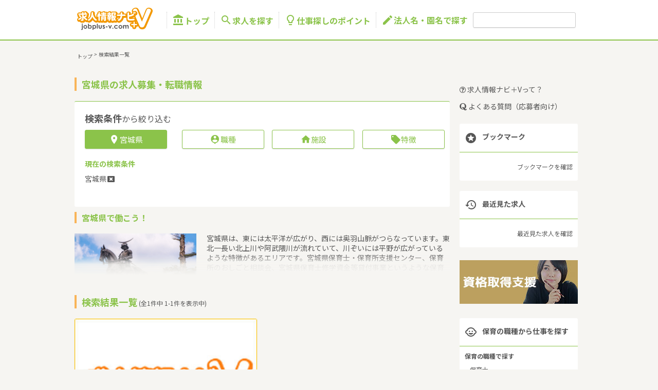

--- FILE ---
content_type: text/html; charset=UTF-8
request_url: https://www.jobplus-v.com/search/miyagi
body_size: 9083
content:

<!DOCTYPE html>
<html lang="ja">
<head>

	<!-- meta character set -->
	<meta charset="UTF-8">

	<!-- Mobile Specific Meta -->
	<meta name="viewport" content="width=device-width, initial-scale=1.0" id="viewport">
	<meta name="description" content="宮城県の保育士・幼稚園教諭の転職・求人なら（求人情報ナビ+V）。保育園・幼稚園の募集要項や保育業界の最新ニュース、就職・転職に関する様々な情報を掲載しています。">
	<meta name="keywords" content="宮城県">


	<link rel="canonical" href="https://www.jobplus-v.com/search/miyagi">

		<!-- css -->
			<link rel="stylesheet" href="/assets/css/magnific-popup.css">
		<link rel="stylesheet" href="/assets/css/jquery.mmenu.all.css">
		<link rel="stylesheet" href="/assets/css/modaal.min.css">
		<link rel="stylesheet" href="/assets/css/style.css">
	
	<!-- title -->
	<title>宮城県の求人募集・転職情報｜求人情報ナビ+V</title>
	<style>[v-cloak] { display: none; }</style>
</head>

<body>
<div id="Menu_spslide-wrap">
<header class="Header">
	<div class="Header__wrap Flex-container">

		<p>
			<a href="/">
				<img src="/assets/images/logo.svg" alt="保育士・幼稚園教諭の求人なら求人情報ナビ＋V">
			</a>
		</p>

		<div class="Header__inner">
      			<nav class="Header__nav">
				<ul class="Header__nav-ul Flex-container">
					<li>
						<a href="/" class="c-anchor">
							<i class="material-icons">&#xE84F;</i>トップ
						</a>
					</li>

					<li>
						<a href="#" class="c-anchor">
							<i class="material-icons">&#xE8B6;</i>求人を探す
						</a>
						<ul class="Header__nav-drop Flex-container">
								<li>求人を探す</li>
															<li><a href="/search/occupation/25" class="c-anchor">保育士・幼稚園教諭・学童保育</a></li>
															<li><a href="/search/occupation/26" class="c-anchor">ベビーシッター</a></li>
															<li><a href="/search/occupation/27" class="c-anchor">栄養士・管理栄養士</a></li>
															<li><a href="/search/occupation/28" class="c-anchor">看護師・准看護師</a></li>
															<li><a href="/search/occupation/29" class="c-anchor">児童発達支援管理責任者</a></li>
															<li><a href="/search/occupation/30" class="c-anchor">訪問介護員（ホームヘルパー）</a></li>
															<li><a href="/search/occupation/31" class="c-anchor">介護福祉士・社会福祉士</a></li>
															<li><a href="/search/occupation/32" class="c-anchor">介護支援専門員（ケアマネージャー）</a></li>
															<li><a href="/search/occupation/33" class="c-anchor">作業療法士・理学療法士</a></li>
															<li><a href="/search/occupation/34" class="c-anchor">ボランティア</a></li>
															<li><a href="/search/occupation/35" class="c-anchor">その他</a></li>
													</ul>
					</li>

					<li>
						<a href="#" class="c-anchor">
							<i class="material-icons">&#xE90F;</i>仕事探しのポイント
						</a>
						<ul class="Header__nav-drop Flex-container">
								<li>仕事探しのポイント</li>
			        			          <li><a href="/place01.html" class="c-anchor" target="_blank" rel="noopener">保育園・託児所</a></li>
			        			          <li><a href="/place02.html" class="c-anchor" target="_blank" rel="noopener">幼稚園</a></li>
			        			          <li><a href="/place03.html" class="c-anchor" target="_blank" rel="noopener">学童保育</a></li>
			        			          <li><a href="/place04.html" class="c-anchor" target="_blank" rel="noopener">幼児教室</a></li>
			        			          <li><a href="/place05.html" class="c-anchor" target="_blank" rel="noopener">ベビーシッター派遣</a></li>
			        			          <li><a href="/place06.html" class="c-anchor" target="_blank" rel="noopener">人材派遣・人材紹介</a></li>
			        			          <li><a href="/place07.html" class="c-anchor" target="_blank" rel="noopener">児童養護施設</a></li>
			        			          <li><a href="/place08.html" class="c-anchor" target="_blank" rel="noopener">院内保育</a></li>
			        			          <li><a href="/place09.html" class="c-anchor" target="_blank" rel="noopener">認定こども園</a></li>
			        			          <li><a href="/place10.html" class="c-anchor" target="_blank" rel="noopener">放課後等デイ・児童発達支援</a></li>
			        						</ul>
					</li>

					<li class="Flex-container">
							<i class="material-icons">&#xE254;</i>法人名・園名で探す
							<form action="/search" method="get">
								<input type="text" name="q">
							</form>
					</li>

				</ul>
			</nav>
		</div>

		
		<a href="#spmenu" class="sp_menu Flex-container" aria-label="メニュー">
			<i class="fa fa-bars"></i>  <!-- fa-times -->
		</a>

	</div><!-- /Header__wrap -->

</header>
<!-- /header -->


  <div class="Breadcrumbs">
    <ol class="Flex-container">
      <li>
        <a href="/" class="c-anchor"><span>トップ</span></a>
<!--         <i>&gt;</i> -->
      </li>

          <li>
        <i>&gt;</i>
        <span>検索結果一覧</span>
      </li>
    



    </ol>
  </div>

<div class="Contents">
  <section class="List" id="MainContents">

    <h1 class="Title-text">宮城県の求人募集・転職情報</h1>

    <!-- 求人を探す -->
        <section class="Search">

      <p class="Search__titleText"><em>検索条件</em>から絞り込む</p>

      <!-- Modal Trigger -->
      <div class="Flex-container Modal-flexbox">
              <span class="Search__modal-btn Btn-close"><i class="material-icons">&#xE55F;</i>宮城県</span>
              <a class="Search__modal-btn Modaal-btn" href="#modal__job-category"><i class="material-icons">&#xE55A;</i>職種</a>
        <a class="Search__modal-btn Modaal-btn" href="#modal__facility"><i class="material-icons">&#xE88A;</i>施設</a>
        <a class="Search__modal-btn Modaal-btn" href="#modal__feature"><i class="material-icons">&#xE54E;</i>特徴</a>

            </div><!-- /Modal Trigger -->

      <div class="Search__criteria">
        <p>現在の検索条件</p>
        <div class="Search__criteria-box Flex-container">
                  <span class="Search__criteria-tag">
            宮城県<a href="/search"><i class="fa fa-window-close"></i></a>
          </span>
                </div>
      </div><!-- /Search__criteria -->

      <!-- Modal Structure -->
      <div class="Search__modal-box" id="modal-content">
        <!-- 務地から探す -->
        <div id="modaal-place" class="search-modaal searchList">
          <div class="Search__modal-header"><h4 class="Title-text">勤務地から探す</h4></div>

                  </div>

        <!-- 職種から探す -->
        <div class="Search__modal-box" id="modal__job-category">
          <div class="Search__modal-header"><h4 class="Title-text">職種から探す</h4></div>
          <form action="/search/miyagi" method="get" class="Flex-container">
                                <div class="Search__modal-content Flex-container">
              <ul class="Search__modal-content__item Flex-container">
                              <li><label>
                  <input type="checkbox" name="f[]" value="25" >
                  <span class="checkbox-icon"></span>
                  <a href="/search/miyagi?f[]=25">保育士・幼稚園教諭・学童保育</a>
                </label></li>
                              <li><label>
                  <input type="checkbox" name="f[]" value="26" >
                  <span class="checkbox-icon"></span>
                  <a href="/search/miyagi?f[]=26">ベビーシッター</a>
                </label></li>
                              <li><label>
                  <input type="checkbox" name="f[]" value="27" >
                  <span class="checkbox-icon"></span>
                  <a href="/search/miyagi?f[]=27">栄養士・管理栄養士</a>
                </label></li>
                              <li><label>
                  <input type="checkbox" name="f[]" value="28" >
                  <span class="checkbox-icon"></span>
                  <a href="/search/miyagi?f[]=28">看護師・准看護師</a>
                </label></li>
                              <li><label>
                  <input type="checkbox" name="f[]" value="29" >
                  <span class="checkbox-icon"></span>
                  <a href="/search/miyagi?f[]=29">児童発達支援管理責任者</a>
                </label></li>
                              <li><label>
                  <input type="checkbox" name="f[]" value="30" >
                  <span class="checkbox-icon"></span>
                  <a href="/search/miyagi?f[]=30">訪問介護員（ホームヘルパー）</a>
                </label></li>
                              <li><label>
                  <input type="checkbox" name="f[]" value="31" >
                  <span class="checkbox-icon"></span>
                  <a href="/search/miyagi?f[]=31">介護福祉士・社会福祉士</a>
                </label></li>
                              <li><label>
                  <input type="checkbox" name="f[]" value="32" >
                  <span class="checkbox-icon"></span>
                  <a href="/search/miyagi?f[]=32">介護支援専門員（ケアマネージャー）</a>
                </label></li>
                              <li><label>
                  <input type="checkbox" name="f[]" value="33" >
                  <span class="checkbox-icon"></span>
                  <a href="/search/miyagi?f[]=33">作業療法士・理学療法士</a>
                </label></li>
                              <li><label>
                  <input type="checkbox" name="f[]" value="34" >
                  <span class="checkbox-icon"></span>
                  <a href="/search/miyagi?f[]=34">ボランティア</a>
                </label></li>
                              <li><label>
                  <input type="checkbox" name="f[]" value="35" >
                  <span class="checkbox-icon"></span>
                  <a href="/search/miyagi?f[]=35">その他</a>
                </label></li>
                            </ul>
            </div>
            <div class="Search__modal-footer"><button type="submit">職種を確定</button></div>
          </form>
        </div>

        <!-- 施設から探す -->
        <div class="Search__modal-box" id="modal__facility">
          <div class="Search__modal-header"><h4 class="Title-text">施設から探す</h4></div>
          <form action="/search/miyagi" method="get" class="Flex-container">
                                <div class="Search__modal-content Flex-container">
              <ul class="Search__modal-content__item Flex-container">
                              <li><label>
                  <input type="checkbox" name="f[]" value="47" >
                  <span class="checkbox-icon"></span>
                  <a href="/search/miyagi?f[]=47">認可保育園</a>
                </label></li>
                              <li><label>
                  <input type="checkbox" name="f[]" value="58" >
                  <span class="checkbox-icon"></span>
                  <a href="/search/miyagi?f[]=58">幼稚園</a>
                </label></li>
                              <li><label>
                  <input type="checkbox" name="f[]" value="49" >
                  <span class="checkbox-icon"></span>
                  <a href="/search/miyagi?f[]=49">学童保育</a>
                </label></li>
                              <li><label>
                  <input type="checkbox" name="f[]" value="50" >
                  <span class="checkbox-icon"></span>
                  <a href="/search/miyagi?f[]=50">病院内保育</a>
                </label></li>
                              <li><label>
                  <input type="checkbox" name="f[]" value="51" >
                  <span class="checkbox-icon"></span>
                  <a href="/search/miyagi?f[]=51">企業内保育所</a>
                </label></li>
                              <li><label>
                  <input type="checkbox" name="f[]" value="52" >
                  <span class="checkbox-icon"></span>
                  <a href="/search/miyagi?f[]=52">小規模保育園</a>
                </label></li>
                              <li><label>
                  <input type="checkbox" name="f[]" value="53" >
                  <span class="checkbox-icon"></span>
                  <a href="/search/miyagi?f[]=53">放課後等デイサービス</a>
                </label></li>
                              <li><label>
                  <input type="checkbox" name="f[]" value="54" >
                  <span class="checkbox-icon"></span>
                  <a href="/search/miyagi?f[]=54">認可外保育所</a>
                </label></li>
                              <li><label>
                  <input type="checkbox" name="f[]" value="55" >
                  <span class="checkbox-icon"></span>
                  <a href="/search/miyagi?f[]=55">ベビーホテル</a>
                </label></li>
                              <li><label>
                  <input type="checkbox" name="f[]" value="56" >
                  <span class="checkbox-icon"></span>
                  <a href="/search/miyagi?f[]=56">児童養護施設</a>
                </label></li>
                              <li><label>
                  <input type="checkbox" name="f[]" value="48" >
                  <span class="checkbox-icon"></span>
                  <a href="/search/miyagi?f[]=48">認証保育所</a>
                </label></li>
                              <li><label>
                  <input type="checkbox" name="f[]" value="59" >
                  <span class="checkbox-icon"></span>
                  <a href="/search/miyagi?f[]=59">認定こども園</a>
                </label></li>
                              <li><label>
                  <input type="checkbox" name="f[]" value="60" >
                  <span class="checkbox-icon"></span>
                  <a href="/search/miyagi?f[]=60">幼児教室</a>
                </label></li>
                              <li><label>
                  <input type="checkbox" name="f[]" value="61" >
                  <span class="checkbox-icon"></span>
                  <a href="/search/miyagi?f[]=61">インターナショナルスクール</a>
                </label></li>
                              <li><label>
                  <input type="checkbox" name="f[]" value="62" >
                  <span class="checkbox-icon"></span>
                  <a href="/search/miyagi?f[]=62">その他</a>
                </label></li>
                              <li><label>
                  <input type="checkbox" name="f[]" value="63" >
                  <span class="checkbox-icon"></span>
                  <a href="/search/miyagi?f[]=63">公立保育園</a>
                </label></li>
                              <li><label>
                  <input type="checkbox" name="f[]" value="64" >
                  <span class="checkbox-icon"></span>
                  <a href="/search/miyagi?f[]=64">企業主導型保育園</a>
                </label></li>
                              <li><label>
                  <input type="checkbox" name="f[]" value="65" >
                  <span class="checkbox-icon"></span>
                  <a href="/search/miyagi?f[]=65">児童発達支援</a>
                </label></li>
                            </ul>
            </div>
            <div class="Search__modal-footer"><button type="submit">施設を確定</button></div>
          </form>
        </div>

        <!-- 特徴から探す -->
        <div class="Search__modal-box" id="modal__feature">
          <div class="Search__modal-header"><h4 class="Title-text">特徴から探す</h4></div>
          <form action="/search/miyagi" method="get" class="Flex-container">
                                <div class="Search__modal-content Flex-container">
              <ul class="Search__modal-content__item Flex-container">
                              <li><label>
                  <input type="checkbox" name="f[]" value="36" >
                  <span class="checkbox-icon"></span>
                  <a href="/search/miyagi?f[]=36">未経験OK</a>
                </label></li>
                              <li><label>
                  <input type="checkbox" name="f[]" value="37" >
                  <span class="checkbox-icon"></span>
                  <a href="/search/miyagi?f[]=37">経験者歓迎・優遇</a>
                </label></li>
                              <li><label>
                  <input type="checkbox" name="f[]" value="38" >
                  <span class="checkbox-icon"></span>
                  <a href="/search/miyagi?f[]=38">オープニングスタッフ</a>
                </label></li>
                              <li><label>
                  <input type="checkbox" name="f[]" value="39" >
                  <span class="checkbox-icon"></span>
                  <a href="/search/miyagi?f[]=39">資格取得支援あり</a>
                </label></li>
                              <li><label>
                  <input type="checkbox" name="f[]" value="40" >
                  <span class="checkbox-icon"></span>
                  <a href="/search/miyagi?f[]=40">子育て経験が活かせる</a>
                </label></li>
                              <li><label>
                  <input type="checkbox" name="f[]" value="41" >
                  <span class="checkbox-icon"></span>
                  <a href="/search/miyagi?f[]=41">週2～3日でOK</a>
                </label></li>
                              <li><label>
                  <input type="checkbox" name="f[]" value="42" >
                  <span class="checkbox-icon"></span>
                  <a href="/search/miyagi?f[]=42">短期OK</a>
                </label></li>
                            </ul>
            </div>
            <div class="Search__modal-footer"><button type="submit">特徴を確定</button></div>
          </form>
        </div>
      </div>

    </section>
          <!-- 情報コンテンツ(上部) -->
    <div>
          <section class="InfoContents">
        <h2 class="Title-text">宮城県で働こう！</h2>
        <div class="InfoContents-inner grad-wrap">
          <input id="trigger1" class="grad-trigger" type="checkbox">
          <div class="grad-item Flex-container">
                      <figure>
              <img src="/pic/contents/26.jpg" alt="宮城県で働こう！">
            </figure>
                                <p>宮城県は、東には太平洋が広がり、西には奥羽山脈がつらなっています。東北一長い北上川や阿武隈川が流れていて、川ぞいには平野が広がっているような特徴があるエリアです。宮城県保育士・保育所支援センター、保育所のおしごと相談会、宮城県保育士修学資金等貸付事業というような保育に関する取り組みを行っています。宮城県の政令指定都市は仙台市、人口は2,318,675人（平成29年度時点）です。宮城県内には、保育所や保育施設が490施設あり、保育士求人倍率が2.27となっています。（2017年10月現在）宮城県の市町村は35。宮城県に通っている線：JR常磐線・JR東北本線・JR仙石線・JR仙山線・JR陸羽東線・JR石巻線・JR大船渡線・JR気仙沼線・東北新幹線・仙台市地下鉄南北線・仙台市地下鉄東西線・阿武隈急行・仙台空港鉄道、宮城県の家賃相場：6.9万円（2017年10月賃貸住宅 D-room調べ）</p>
                    </div>
        </div>
              <div></div>
            </section>
        </div>
      <!-- /情報コンテンツ(上部) -->

    <h2 class="Title-text search-result">
      検索結果一覧<span> (全1件中 1-1件を表示中)</span>
    </h2>

    <!-- 求人一覧 -->
    <div class="List__contents Flex-container">
          <section class="List__contents-recruit">
          <a href="/work/20787">
      <!-- 画像・園名 -->
      <div class="List__contents-inner">
        <h3 class="List__contents-img">
          <img src="/pic/work/20787_left.jpg" alt="配信：キャリアフィールド株式会社">
        </h3>
        <div class="List__contents-name Flex-container">
          <p>配信：キャリアフィールド株式会社</p>
          <!-- 全角44文字まで -->
        </div>
      </div>
      <!-- /画像・園名 -->

      <!-- タイトル・コメント・給与・勤務地 -->
      <div class="List__contents-text">
        <p class="List__contents-title">保育・栄養士のお仕事なら【求人情報ナビ＋V】／メルマガ登録</p>
        <!-- 全角44文字まで -->
        <p class="List__contents-comment">
          メッセージ<br>●保育系・フード系のお仕事は、求人情報ナビ＋Vがお届けするメールマガジン、ジョブプラスしかないっ！
好きな仕事を続...          <!-- 3行以上で「...」 -->
        </p>
        <p class="List__contents-salary">
          給与<br>【無料】メルマガ登録          <!-- 2行以上で「...」 -->
        </p>
        <p class="List__contents-place">
          <i class="fa fa-map-marker"></i> 全国各地        </p>
      </div>
      <!-- /タイトル・コメント・給与・勤務地 -->

      <!-- 特徴 -->
      <div class="FeatureBadge">
        <ul class="Flex-container">
                  <li class="">未経験OK</li>
                  <li class="">経験者歓迎</li>
                  <li class="">オープニング</li>
                  <li class="">資格取得支援</li>
                  <li class="">子育て経験</li>
                  <li class="">週数回～OK</li>
                  <li class="">短期OK</li>
                </ul>
      </div>
      <!-- /特徴 -->
    </a>

    <div class="List__footer Flex-container">
      <!-- ブックマーク -->
      <div class="Btn">
        <button type="button" class="bookmark Btn__fab " data-url="/search/20787">
          <i class="fa fa-star"></i>
        </button>
      </div>
      <!-- /ブックマーク -->

      <!-- 詳細を見る -->
      <div class="btn_detail">
        <p><a href="/work/20787">詳細を見る <i class="fa fa-angle-double-right"></i></a></p>
      </div>
      <!-- 詳細を見る -->
    </div>      </section>
  <!-- /.List__contents-recruit -->
        </div>
    <!-- /求人一覧 -->

        <!-- ページネーション -->
    <div class="Pagination Flex-container">
      <ul class="Flex-container">

        <li class="disabled">
          <a href="javascript:void(0)"><span class="fa fa-angle-double-left"></span></a>
        </li>
        <li class="disabled">
          <a href="javascript:void(0)"><span class="fa fa-angle-left"></span></a>
        </li>

              <li class="active">
          <a href="javascript:void(0)"><span>1</span></a>
        </li>
      
        <li class="disabled">
          <a href="javascript:void(0)"><span class="fa fa-angle-right"></span></a>
        </li>
        <li class="disabled">
          <a href="javascript:void(0)"><span class="fa fa-angle-double-right"></span></a>
        </li>
      </ul>
    </div><!-- /.Pagination -->    <!-- /ページネーション -->

    <!-- ピックアップ -->
            <!-- ピックアップ -->


  

    <!-- メルマガ登録 -->
    <section class="List__magazine">
      <a href="https://www.jobplus-v.com/registration/navi" class="iframe">
        <div class="Flex-container">
          <!-- 画像・社名 -->
          <div class="List__pickup-inner magazine">
            <img src="/assets/images/logo.png" alt="メルマガ登録">
            <div class="List__pickup-name Flex-container">
              <p>キャリアフィールド株式会社</p>
            </div>
          </div>
          <!-- /画像・社名 -->

          <!-- タイトル・コメント -->
          <div class="List__pickup-text magazine">
            <h3 class="List__pickup-title">保育・栄養士のお仕事なら【求人情報ナビ＋V】／メルマガ登録</h3>
            <!-- 全角44文字まで -->
            <p class="List__pickup-comment magazine">
              コメント<br>保育系・フード系のお仕事は、求人情報ナビ＋Vがお届けするメールマガジン、ジョブプラスしかないっ！ 好きな仕事を続けたい！熱い思いを仕事にぶつけたい！…職場に求める思いは人それぞれ。 でも、いざ就職・転職となると迷ってしまいますよね。 そんな時ジョブプラスに登録すれば、保育系・フード系のお仕事情報をいち早くキャッチできます！ いろんなタイプのお仕事を配信していますのでオススメです。
            </p>
          </div>
          <!-- /タイトル・コメント -->
        </div>
      </a>
    </section>
    <!-- メルマガ登録 -->

          <!-- 情報コンテンツ(下部) -->
    <div>
          <section class="InfoContents under">
        <h2 class="Title-text">宮城県で働こう！</h2>
        <div class="InfoContents-inner grad-wrap">
          <input id="trigger1" class="grad-trigger" type="checkbox">
          <div class="grad-item Flex-container">
            <p>求人情報ナビ＋Vでは、宮城県の幼稚園・保育園・保育施設・幼児教室・放課後等デイサービス・児童発達支援室・児童養護施設・乳児院など保育に関する募集情報が日々更新されています。募集職種の例：保育士・保育パート・幼稚園教諭・学童指導員・ベビーシッター・児童指導員・児童発達管理責任者・療育スタッフ・社会福祉士・臨床心理士・看護師・栄養士・調理師・調理員など</p>
          </div>
        </div>
      </section>
        </div>
      <!-- /情報コンテンツ -->

  </section><!-- /#MainContents -->

  <!-- #sidebar -->
  
  <div id="Sidebar">
    
		<!-- テキストリンク -->
		<div class="Sidebar__textLink">
    			<a href="/guide/about" class="c-anchor"><i class="fa fa-question-circle-o"></i> 求人情報ナビ＋Vって？</a>
    			<a href="/guide/qanda" class="c-anchor"><i class="fa fa-quora"></i> よくある質問（応募者向け）</a>
		</div>

		<!-- /テキストリンク -->

		<!-- メルマガ・LINEバナー -->
				<!-- /メルマガ・LINEバナー -->

		<!-- ブックマーク -->
		<div class="Sidebar__bookmark article">

			<p class="Sidebar__title"><i class="material-icons">&#xE8D0;</i>ブックマーク</p>

		
			<p class="Sidebar__confBtn"><a href="/bookmark" class="c-anchor">ブックマークを確認</a></p>

		</div>
		<!-- /ブックマーク -->

		<!-- 最近見た求人 -->
		<div class="Sidebar__recentlyJob article">

			<p class="Sidebar__title"><i class="material-icons">&#xE8B3;</i>最近見た求人</p>

		
			<p class="Sidebar__confBtn"><a href="/history" class="c-anchor">最近見た求人を確認</a></p>

		</div>
		<!-- /最近見た求人 -->

		<!-- 特集バナー -->
		<div class="Sidebar__banner-small">
		      <a href="/search/tag/44">
              <img src="/pic/commercial/d3668b612b3aff78e6faaaa6164727b7.jpg" alt="">
      
      </a>
				</div>
		<!-- /特集バナー -->

    		<!-- 保育の職種から仕事を探す -->
		<div class="Sidebar__childcareJob article">
			<p class="Sidebar__title"><i class="material-icons">&#xEB41;</i>保育の職種から仕事を探す</p>
			<ul>
				<li>保育の職種で探す</li>
              <li><a href="/child01.html" class="c-anchor" target="_blank" rel="noopener">保育士</a></li>
              <li><a href="/child02.html" class="c-anchor" target="_blank" rel="noopener">ベビーシッター</a></li>
              <li><a href="/child03.html" class="c-anchor" target="_blank" rel="noopener">幼稚園教諭</a></li>
              <li><a href="/child04.html" class="c-anchor" target="_blank" rel="noopener">児童英語講師</a></li>
              <li><a href="/child05.html" class="c-anchor" target="_blank" rel="noopener">看護師・准看護師（保育園）</a></li>
              <li><a href="/child06.html" class="c-anchor" target="_blank" rel="noopener">児童指導員</a></li>
              <li><a href="/child07.html" class="c-anchor" target="_blank" rel="noopener">児童発達支援管理責任者</a></li>
              <li><a href="/medical/3" class="c-anchor" target="_blank" rel="noopener">栄養士・管理栄養士</a></li>
      			</ul>
		</div>
		<!-- /保育の職種から仕事を探す -->
    
		<!-- 施設から仕事を探す -->
		<div class="Sidebar__facilityJob article">
			<p class="Sidebar__title"><i class="material-icons">&#xE563;</i>施設から仕事を探す</p>
			<ul>
				<li>保育の職場から仕事を探す</li>
              <li><a href="/place01.html" class="c-anchor" target="_blank" rel="noopener">保育園・託児所</a></li>
              <li><a href="/place08.html" class="c-anchor" target="_blank" rel="noopener">院内保育</a></li>
              <li><a href="/place03.html" class="c-anchor" target="_blank" rel="noopener">学童保育</a></li>
              <li><a href="/place07.html" class="c-anchor" target="_blank" rel="noopener">児童養護施設</a></li>
      			</ul>
			<ul>
				<li>幼児教育の職場から仕事を探す</li>
              <li><a href="/place09.html" class="c-anchor" target="_blank" rel="noopener">認定こども園</a></li>
              <li><a href="/place02.html" class="c-anchor" target="_blank" rel="noopener">幼稚園</a></li>
              <li><a href="/place04.html" class="c-anchor" target="_blank" rel="noopener">幼児教室</a></li>
      			</ul>
			<ul>
				<li>その他の職場から仕事を探す</li>
              <li><a href="/place10.html" class="c-anchor" target="_blank" rel="noopener">放課後等デイ・児童発達支援</a></li>
              <li><a href="/place05.html" class="c-anchor" target="_blank" rel="noopener">ベビーシッター派遣</a></li>
              <li><a href="/place06.html" class="c-anchor" target="_blank" rel="noopener">人材派遣・人材紹介</a></li>
      			</ul>
		</div>
		<!-- /施設から仕事を探す -->

    <!-- バナー広告 -->
    <p class="Title-text">求人ピックアップ</p>
    <a href="javascript:void(0)">
          <img src="" alt="">
        </a>
    <!-- /バナー広告 -->

		<!-- 保育士・幼稚園の資格情報 -->
		<div class="Sidebar__credentials article">
    			<p class="Sidebar__title"><i class="material-icons">&#xE85E;</i>保育士・幼稚園の資格情報</p>
			<p class="Sidebar__textlink">保育士、ベビーシッター、栄養士になるには？<br>ココで紹介した以外にも福祉・保育のお仕事をご紹介！<br>				<a href="http://hoiku-school.com/" target="_blank" rel="noopener">就職・資格ガイド</a>はこちら！			</p>
		</div>
		<!-- /保育士・幼稚園の資格情報 -->

		<!-- 保育士・幼稚園の新卒就職情報 -->
		<div class="Sidebar__newGraduates article">
    			<p class="Sidebar__title">保育士・幼稚園の新卒就職情報</p>
			<p class="Sidebar__textlink">ココキャリは保育園や幼稚園、学童保育に就職したい学生向けの就職情報サイトです。保育士・幼稚園教諭・児童指導員などの資格を生かした就活ができます。				<a href="https://www.coco-cari.jp/" target="_blank" rel="noopener">就職情報</a>はこちら！			</p>
		</div>
		<!-- /保育士・幼稚園の新卒就職情報 -->

		<!-- 求人企業募集中 -->
		<div class="Sidebar__recruiting article">
    			<p class="Sidebar__title">求人企業募集中</p>
			<p class="Sidebar__textlink">求人情報ナビ+Vに求人広告を掲載しませんか？<br>        <a href="/publish/about">求人広告掲載について</a>をご覧ください。			</p>
		</div>
		<!-- /求人企業募集中 -->

	</div><!-- /#sidebar -->

  </div><!-- .Contents -->
<script src="/assets/js/jquery.min.js"></script>
<!-- <script type="text/javascript" src="/bower_components/vue/dist/vue.min.js"></script>
<script type="text/javascript" src="/bower_components/axios/dist/axios.min.js"></script>
<script src="https://www.promisejs.org/polyfills/promise-6.1.0.min.js"></script> -->

<script>
  $(function() {
    $('button.bookmark').on('click',function() {
      var url = $(this).data('url');
      var bookmarked = ($(this).hasClass('Btn__after'));

      $.ajax({
        context: this,
        url: url,
        type: (bookmarked) ? 'delete' : 'post',
        data: {}
      }).done(function(response) {
        if (response.data !== undefined && 'error' in response.data) {
          console.log(response.data.text);
        } else {
          if ($(this).hasClass('Btn__after')) {
            $(this).removeClass('Btn__after');
          } else {
            $(this).addClass('Btn__after');
          }
        }
      }).fail(function(error) {
        console.log(error);
      });
    });

  });
</script>

<footer class="Footer">
	<section class="Footer__contents">
		<div class="Footer__contents-inner">
			<h2 class="Footer__contents-title">求人を探す</h2>
			<div class="Footer__contents-sitemap pref Flex-container">
							<ul>
					<li>北海道・東北</li>
									<li><a href="/search/hokkaido" class="c-anchor">北海道</a></li>
									<li><a href="/search/aomori" class="c-anchor">青森県</a></li>
									<li><a href="/search/akita" class="c-anchor">秋田県</a></li>
									<li><a href="/search/iwate" class="c-anchor">岩手県</a></li>
									<li><a href="/search/miyagi" class="c-anchor">宮城県</a></li>
									<li><a href="/search/yamagata" class="c-anchor">山形県</a></li>
									<li><a href="/search/fukushima" class="c-anchor">福島県</a></li>
								</ul>
							<ul>
					<li>関東</li>
									<li><a href="/search/ibaraki" class="c-anchor">茨城県</a></li>
									<li><a href="/search/tochigi" class="c-anchor">栃木県</a></li>
									<li><a href="/search/gunma" class="c-anchor">群馬県</a></li>
									<li><a href="/search/tokyo" class="c-anchor">東京都</a></li>
									<li><a href="/search/kanagawa" class="c-anchor">神奈川県</a></li>
									<li><a href="/search/chiba" class="c-anchor">千葉県</a></li>
									<li><a href="/search/saitama" class="c-anchor">埼玉県</a></li>
								</ul>
							<ul>
					<li>甲信越</li>
									<li><a href="/search/yamanashi" class="c-anchor">山梨県</a></li>
									<li><a href="/search/niigata" class="c-anchor">新潟県</a></li>
									<li><a href="/search/nagano" class="c-anchor">長野県</a></li>
								</ul>
							<ul>
					<li>東海</li>
									<li><a href="/search/aichi" class="c-anchor">愛知県</a></li>
									<li><a href="/search/gifu" class="c-anchor">岐阜県</a></li>
									<li><a href="/search/mie" class="c-anchor">三重県</a></li>
									<li><a href="/search/shizuoka" class="c-anchor">静岡県</a></li>
								</ul>
							<ul>
					<li>北陸</li>
									<li><a href="/search/toyama" class="c-anchor">富山県</a></li>
									<li><a href="/search/ishikawa" class="c-anchor">石川県</a></li>
									<li><a href="/search/fukui" class="c-anchor">福井県</a></li>
								</ul>
							<ul>
					<li>関西</li>
									<li><a href="/search/osaka" class="c-anchor">大阪府</a></li>
									<li><a href="/search/hyogo" class="c-anchor">兵庫県</a></li>
									<li><a href="/search/kyoto" class="c-anchor">京都府</a></li>
									<li><a href="/search/shiga" class="c-anchor">滋賀県</a></li>
									<li><a href="/search/nara" class="c-anchor">奈良県</a></li>
									<li><a href="/search/wakayama" class="c-anchor">和歌山県</a></li>
								</ul>
							<ul>
					<li>中国</li>
									<li><a href="/search/okayama" class="c-anchor">岡山県</a></li>
									<li><a href="/search/hiroshima" class="c-anchor">広島県</a></li>
									<li><a href="/search/yamaguchi" class="c-anchor">山口県</a></li>
									<li><a href="/search/tottori" class="c-anchor">鳥取県</a></li>
									<li><a href="/search/shimane" class="c-anchor">島根県</a></li>
								</ul>
							<ul>
					<li>四国</li>
									<li><a href="/search/kagawa" class="c-anchor">香川県</a></li>
									<li><a href="/search/kochi" class="c-anchor">高知県</a></li>
									<li><a href="/search/tokushima" class="c-anchor">徳島県</a></li>
									<li><a href="/search/ehime" class="c-anchor">愛媛県</a></li>
								</ul>
							<ul>
					<li>九州・沖縄</li>
									<li><a href="/search/fukuoka" class="c-anchor">福岡県</a></li>
									<li><a href="/search/saga" class="c-anchor">佐賀県</a></li>
									<li><a href="/search/oita" class="c-anchor">大分県</a></li>
									<li><a href="/search/kumamoto" class="c-anchor">熊本県</a></li>
									<li><a href="/search/miyazaki" class="c-anchor">宮崎県</a></li>
									<li><a href="/search/nagasaki" class="c-anchor">長崎県</a></li>
									<li><a href="/search/kagoshima" class="c-anchor">鹿児島県</a></li>
									<li><a href="/search/okinawa" class="c-anchor">沖縄県</a></li>
								</ul>
			
			</div><!-- /Footer__contents-pref -->
			<div class="Footer__contents-sitemap other Flex-container">
				<ul>
					<li>職種</li>
									<li><a href="/search/occupation/25" class="c-anchor">保育士・幼稚園教諭・学童保育</a></li>
									<li><a href="/search/occupation/26" class="c-anchor">ベビーシッター</a></li>
									<li><a href="/search/occupation/27" class="c-anchor">栄養士・管理栄養士</a></li>
									<li><a href="/search/occupation/28" class="c-anchor">看護師・准看護師</a></li>
									<li><a href="/search/occupation/29" class="c-anchor">児童発達支援管理責任者</a></li>
									<li><a href="/search/occupation/30" class="c-anchor">訪問介護員（ホームヘルパー）</a></li>
									<li><a href="/search/occupation/31" class="c-anchor">介護福祉士・社会福祉士</a></li>
									<li><a href="/search/occupation/32" class="c-anchor">介護支援専門員（ケアマネージャー）</a></li>
									<li><a href="/search/occupation/33" class="c-anchor">作業療法士・理学療法士</a></li>
									<li><a href="/search/occupation/34" class="c-anchor">ボランティア</a></li>
									<li><a href="/search/occupation/35" class="c-anchor">その他</a></li>
								</ul>
				<ul>
					<li>特徴</li>
									<li><a href="/search/feature/36" class="c-anchor">未経験OK</a></li>
									<li><a href="/search/feature/37" class="c-anchor">経験者歓迎・優遇</a></li>
									<li><a href="/search/feature/38" class="c-anchor">オープニングスタッフ</a></li>
									<li><a href="/search/feature/39" class="c-anchor">資格取得支援あり</a></li>
									<li><a href="/search/feature/40" class="c-anchor">子育て経験が活かせる</a></li>
									<li><a href="/search/feature/41" class="c-anchor">週2～3日でOK</a></li>
									<li><a href="/search/feature/42" class="c-anchor">短期OK</a></li>
								</ul>
			</div>
		</div><!-- /Footer__contents-inner -->
	</section>

	<div class="Footer__contents">
		<div class="Footer__contents-inner Flex-container">
			<p><img src="/assets/images/logo.svg" alt="求人情報ナビ ロゴ"></p>
			<div class="Footer__contents-sitemap guide Flex-container">
				<ul>
					<li>職種ガイド</li>
									<li><a href="/child01.html" class="c-anchor" target="_blank" rel="noopener">保育士</a></li>									<li><a href="/child02.html" class="c-anchor" target="_blank" rel="noopener">ベビーシッター</a></li>									<li><a href="/child03.html" class="c-anchor" target="_blank" rel="noopener">幼稚園教諭</a></li>									<li><a href="/child04.html" class="c-anchor" target="_blank" rel="noopener">児童英語講師</a></li>									<li><a href="/child05.html" class="c-anchor" target="_blank" rel="noopener">看護師・准看護師（保育園）</a></li>									<li><a href="/child06.html" class="c-anchor" target="_blank" rel="noopener">児童指導員</a></li>									<li><a href="/child07.html" class="c-anchor" target="_blank" rel="noopener">児童発達支援管理責任者</a></li>									<li><a href="/medical/3" class="c-anchor" target="_blank" rel="noopener">栄養士・管理栄養士</a></li>													<li><a href="/care01.html" class="c-anchor" target="_blank" rel="noopener">ホームヘルパー</a></li>									<li><a href="/care02.html" class="c-anchor" target="_blank" rel="noopener">ケアマネージャー</a></li>									<li><a href="/care03.html" class="c-anchor" target="_blank" rel="noopener">介護福祉士・社会福祉士</a></li>									<li><a href="/care04.html" class="c-anchor" target="_blank" rel="noopener">作業療法士</a></li>									<li><a href="/care05.html" class="c-anchor" target="_blank" rel="noopener">理学療法士</a></li>									<li><a href="/care06.html" class="c-anchor" target="_blank" rel="noopener">看護師・准看護士</a></li>																										</ul>
				<ul>
					<li>仕事探しのポイント</li>
									<li><a href="/place01.html" class="c-anchor" target="_blank" rel="noopener">保育園・託児所</a></li>									<li><a href="/place02.html" class="c-anchor" target="_blank" rel="noopener">幼稚園</a></li>									<li><a href="/place03.html" class="c-anchor" target="_blank" rel="noopener">学童保育</a></li>									<li><a href="/place04.html" class="c-anchor" target="_blank" rel="noopener">幼児教室</a></li>									<li><a href="/place05.html" class="c-anchor" target="_blank" rel="noopener">ベビーシッター派遣</a></li>									<li><a href="/place06.html" class="c-anchor" target="_blank" rel="noopener">人材派遣・人材紹介</a></li>									<li><a href="/place07.html" class="c-anchor" target="_blank" rel="noopener">児童養護施設</a></li>									<li><a href="/place08.html" class="c-anchor" target="_blank" rel="noopener">院内保育</a></li>									<li><a href="/place09.html" class="c-anchor" target="_blank" rel="noopener">認定こども園</a></li>									<li><a href="/place10.html" class="c-anchor" target="_blank" rel="noopener">放課後等デイ・児童発達支援</a></li>								</ul>
				<ul>
					<li>関連サイト</li>
									<li><a href="http://www.kaigo-plus.jp/" class="c-anchor" target="_blank" rel="noopener">老人ホーム・介護施設</a></li>
									<li><a href="http://www.hoiku-plus.jp/" class="c-anchor" target="_blank" rel="noopener">幼稚園・保育園</a></li>
									<li><a href="http://www.food-jobplus.com/food02.html" class="c-anchor" target="_blank" rel="noopener">管理栄養士・調理師</a></li>
									<li><a href="http://www.qual-jobplus.com/" class="c-anchor" target="_blank" rel="noopener">保育資格・福祉資格・介護資格</a></li>
									<li><a href="http://hoiku-haken.jp/" class="c-anchor" target="_blank" rel="noopener">保育士派遣</a></li>
									<li><a href="http://www.hoiku-press.com/" class="c-anchor" target="_blank" rel="noopener">保育・子育てNews</a></li>
									<li><a href="http://www.hoiku-photo.com/" class="c-anchor" target="_blank" rel="noopener">保育園写真</a></li>
									<li><a href="http://hoiku-school.com/" class="c-anchor" target="_blank" rel="noopener">保育士資格</a></li>
									<li><a href="https://www.coco-cari.jp/" class="c-anchor" target="_blank" rel="noopener">ココキャリ</a></li>
								</ul>
				<ul>
					<li>求人情報ナビについて</li>
									<li><a href="/publish/about" class="c-anchor">求人広告掲載について</a></li>
									<li><a href="/guide/link" class="c-anchor">リンクのご案内</a></li>
									<li><a href="/published" class="c-anchor">掲載企業一覧</a></li>
									<li><a href="/guide/sitemap" class="c-anchor">サイトマップ</a></li>
									<li><a href="/guide/policy" class="c-anchor">個人情報の取り扱い</a></li>
									<li><a href="/guide/company" class="c-anchor">会社概要</a></li>
									<li><a href="/contact" class="c-anchor">お問い合わせフォーム</a></li>
								</ul>
			</div>
		</div><!-- /Footer__contents-inner -->
	</div>
	<address>
		Copyright(c) 2026 キャリアフィールド株式会社 All Rights Reserved.
	</address>
</footer>
<!-- /footer -->

<!-- spmenu -->
<nav id="spmenu">
	<ul>
		<li>
			<a href="/" class="c-anchor">
				<i class="material-icons">&#xE84F;</i>トップ
			</a>
		</li>
		<li>
			<a href="#" class="c-anchor">
				<i class="material-icons">&#xE8B6;</i>求人を探す
			</a>
			<ul>
							<li><a href="/search/occupation/25" class="c-anchor">保育士・幼稚園教諭・学童保育</a></li>
							<li><a href="/search/occupation/26" class="c-anchor">ベビーシッター</a></li>
							<li><a href="/search/occupation/27" class="c-anchor">栄養士・管理栄養士</a></li>
							<li><a href="/search/occupation/28" class="c-anchor">看護師・准看護師</a></li>
							<li><a href="/search/occupation/29" class="c-anchor">児童発達支援管理責任者</a></li>
							<li><a href="/search/occupation/30" class="c-anchor">訪問介護員（ホームヘルパー）</a></li>
							<li><a href="/search/occupation/31" class="c-anchor">介護福祉士・社会福祉士</a></li>
							<li><a href="/search/occupation/32" class="c-anchor">介護支援専門員（ケアマネージャー）</a></li>
							<li><a href="/search/occupation/33" class="c-anchor">作業療法士・理学療法士</a></li>
							<li><a href="/search/occupation/34" class="c-anchor">ボランティア</a></li>
							<li><a href="/search/occupation/35" class="c-anchor">その他</a></li>
						</ul>
		</li>
		<li>
			<a href="#" class="c-anchor">
				<i class="material-icons">&#xE90F;</i>仕事探しのポイント
			</a>
			<ul>
									<li><a href="/place01.html" class="c-anchor" target="_blank" rel="noopener">保育園・託児所</a></li>
									<li><a href="/place02.html" class="c-anchor" target="_blank" rel="noopener">幼稚園</a></li>
									<li><a href="/place03.html" class="c-anchor" target="_blank" rel="noopener">学童保育</a></li>
									<li><a href="/place04.html" class="c-anchor" target="_blank" rel="noopener">幼児教室</a></li>
									<li><a href="/place05.html" class="c-anchor" target="_blank" rel="noopener">ベビーシッター派遣</a></li>
									<li><a href="/place06.html" class="c-anchor" target="_blank" rel="noopener">人材派遣・人材紹介</a></li>
									<li><a href="/place07.html" class="c-anchor" target="_blank" rel="noopener">児童養護施設</a></li>
									<li><a href="/place08.html" class="c-anchor" target="_blank" rel="noopener">院内保育</a></li>
									<li><a href="/place09.html" class="c-anchor" target="_blank" rel="noopener">認定こども園</a></li>
									<li><a href="/place10.html" class="c-anchor" target="_blank" rel="noopener">放課後等デイ・児童発達支援</a></li>
							</ul>
		</li>
		<li>
			<a href="/bookmark">
				<i class="material-icons">&#xE8D0;</i>ブックマーク
			</a>
		</li>
		<li>
			<a href="/history">
				<i class="material-icons">&#xE8B3;</i>最近見た求人
			</a>
		</li>
	</ul>
</nav>
<!-- /spmenu -->
</div><!-- /#Menu_spslide-wrap -->

<!-- script -->
<script src="/assets/js/jquery.min.js"></script>
<script src="/assets/js/modaal.min.js"></script>
<script src="/assets/js/jquery.magnific-popup.min.js"></script>
<script src="/assets/js/jquery.mmenu.all.js"></script>
<script src="/assets/js/jquery.tile.js"></script>
<script src="/assets/js/module.js"></script>

<!-- Google tag (gtag.js) -->
<script async src="https://www.googletagmanager.com/gtag/js?id=G-WJPVWM4WDX"></script>
<script>
  window.dataLayer = window.dataLayer || [];
  function gtag(){dataLayer.push(arguments);}
  gtag('js', new Date());

  gtag('config', 'G-WJPVWM4WDX');
</script>

<script>
	var _fout_queue = _fout_queue || {}; if (_fout_queue.segment === void 0) _fout_queue.segment = {};
	if (_fout_queue.segment.queue === void 0) _fout_queue.segment.queue = [];

	_fout_queue.segment.queue.push({
		'user_id': 7212
	});

	if (_fout_queue.redirect === void 0) _fout_queue.redirect = {};
	_fout_queue.redirect['is_redirect'] = true;

	(function() {
		var el = document.createElement('script'); el.type = 'text/javascript'; el.async = true;
		el.src = (('https:' == document.location.protocol) ? 'https://' : 'http://') + 'js.fout.jp/segmentation.js';
		var s = document.getElementsByTagName('script')[0]; s.parentNode.insertBefore(el, s);
	})();
</script>
<script>var smnAdvertiserId = '00002238';</script><script src="//cd-ladsp-com.s3.amazonaws.com/script/pixel.js"></script>
</body>
</html>


--- FILE ---
content_type: text/css
request_url: https://www.jobplus-v.com/assets/css/style.css
body_size: 17429
content:
@charset "UTF-8";

/*!
 * ress.css • v1.1.2
 * MIT License
 * github.com/filipelinhares/ress
 */


/* # =================================================================
   # Global selectors
   # ================================================================= */
@import url('https://fonts.googleapis.com/css2?family=Noto+Sans&family=Noto+Sans+JP:wght@400;700&display=swap');
@import url('https://fonts.googleapis.com/css2?family=Quicksand&display=swap&text=AQ');
@import url(https://maxcdn.bootstrapcdn.com/font-awesome/4.7.0/css/font-awesome.min.css);
@import url('https://fonts.googleapis.com/icon?family=Material+Icons&text=\E55F\E55A\E88A\E84F\E8B6\E90F\E8D0\E8B3\E254\E54E\EB41\E563\E85E\E15B\E8EF\E0AF\E3C6\E834\E836\E837');
html {
  -webkit-box-sizing: border-box;
  box-sizing: border-box;
  -webkit-text-size-adjust: 100%;
  /* iOS 8+ */
}

*,
 ::before,
 ::after {
  -webkit-box-sizing: inherit;
  box-sizing: inherit;
}

 ::before,
 ::after {
  text-decoration: inherit;
  /* Inherit text-decoration and vertical align to ::before and ::after pseudo elements */
  vertical-align: inherit;
}


/* Remove margin, padding of all elements and set background-no-repeat as default */

* {
  background-repeat: no-repeat;
  /* Set `background-repeat: no-repeat` to all elements */
  padding: 0;
  /* Reset `padding` and `margin` of all elements */
  margin: 0;
}


/* # =================================================================
   # General elements
   # ================================================================= */


/* Add the correct display in iOS 4-7.*/

audio:not([controls]) {
  display: none;
  height: 0;
}

hr {
  overflow: visible;
  /* Show the overflow in Edge and IE */
}


/*
* Correct `block` display not defined for any HTML5 element in IE 8/9
* Correct `block` display not defined for `details` or `summary` in IE 10/11
* and Firefox
* Correct `block` display not defined for `main` in IE 11
*/

article,
aside,
details,
figcaption,
figure,
footer,
header,
main,
menu,
nav,
section,
summary {
  display: block;
}

summary {
  display: list-item;
  /* Add the correct display in all browsers */
}

small {
  font-size: 80%;
  /* Set font-size to 80% in `small` elements */
}

[hidden],
template {
  display: none;
  /* Add the correct display in IE */
}

abbr[title] {
  border-bottom: 1px dotted;
  /* Add a bordered underline effect in all browsers */
  text-decoration: none;
  /* Remove text decoration in Firefox 40+ */
}

a {
  background-color: transparent;
  /* Remove the gray background on active links in IE 10 */
  -webkit-text-decoration-skip: objects;
  /* Remove gaps in links underline in iOS 8+ and Safari 8+ */
  text-decoration: none;
}

a:active,
a:hover {
  outline-width: 0;
  /* Remove the outline when hovering in all browsers */
}

code,
kbd,
pre,
samp {
  font-family: monospace, monospace;
  /* Specify the font family of code elements */
  overflow: auto;
  word-wrap: break-word;
}

b,
strong {
  font-weight: bolder;
  /* Correct style set to `bold` in Edge 12+, Safari 6.2+, and Chrome 18+ */
}

dfn {
  font-style: italic;
  /* Address styling not present in Safari and Chrome */
}


/* Address styling not present in IE 8/9 */

mark {
  background-color: #ff0;
  color: #000;
}


/* https://gist.github.com/unruthless/413930 */

sub,
sup {
  font-size: 75%;
  line-height: 0;
  position: relative;
  vertical-align: baseline;
}

sub {
  bottom: -0.25em;
}

sup {
  top: -0.5em;
}


/* # =================================================================
   # Forms
   # ================================================================= */

input {
  border-radius: 0;
}


/* Apply cursor pointer to button elements */

button,
[type="button"],
[type="reset"],
[type="submit"],
[role="button"] {
  cursor: pointer;
}


/* Replace pointer cursor in disabled elements */

[disabled] {
  cursor: default;
}

[type="number"] {
  width: auto;
  /* Firefox 36+ */
}

[type="search"] {
  -webkit-appearance: textfield;
  /* Safari 8+ */
}

[type="search"]::-webkit-search-cancel-button,
[type="search"]::-webkit-search-decoration {
  -webkit-appearance: none;
  /* Safari 8 */
}

textarea {
  overflow: auto;
  /* Internet Explorer 11+ */
  resize: vertical;
  /* Specify textarea resizability */
}

button,
input,
optgroup,
select,
textarea {
  font: inherit;
  /* Specify font inheritance of form elements */
}

optgroup {
  font-weight: bold;
  /* Restore the font weight unset by the previous rule. */
}

button {
  overflow: visible;
  /* Address `overflow` set to `hidden` in IE 8/9/10/11 */
}


/* Remove inner padding and border in Firefox 4+ */

button::-moz-focus-inner,
[type="button"]::-moz-focus-inner,
[type="reset"]::-moz-focus-inner,
[type="submit"]::-moz-focus-inner {
  border-style: 0;
  padding: 0;
}


/* Replace focus style removed in the border reset above */

button:-moz-focusring,
[type="button"]::-moz-focus-inner,
[type="reset"]::-moz-focus-inner,
[type="submit"]::-moz-focus-inner {
  outline: 1px dotted ButtonText;
}

button,
html [type="button"],
[type="reset"],
[type="submit"] {
  -webkit-appearance: button;
  /* Correct the inability to style clickable types in iOS */
}

button,
select {
  text-transform: none;
  /* Firefox 40+, Internet Explorer 11- */
}


/* Remove the default button styling in all browsers */

button,
input,
select,
textarea {
  background-color: transparent;
  border-style: none;
  color: inherit;
}


/* Style select like a standard input */

select {
  -moz-appearance: none;
  /* Firefox 36+ */
  -webkit-appearance: none;
  /* Chrome 41+ */
}

select::-ms-expand {
  display: none;
  /* Internet Explorer 11+ */
}

select::-ms-value {
  color: currentColor;
  /* Internet Explorer 11+ */
}

legend {
  border: 0;
  /* Correct `color` not being inherited in IE 8/9/10/11 */
  color: inherit;
  /* Correct the color inheritance from `fieldset` elements in IE */
  display: table;
  /* Correct the text wrapping in Edge and IE */
  max-width: 100%;
  /* Correct the text wrapping in Edge and IE */
  white-space: normal;
  /* Correct the text wrapping in Edge and IE */
}

 ::-webkit-file-upload-button {
  -webkit-appearance: button;
  /* Correct the inability to style clickable types in iOS and Safari */
  font: inherit;
  /* Change font properties to `inherit` in Chrome and Safari */
}

[type="search"] {
  -webkit-appearance: textfield;
  /* Correct the odd appearance in Chrome and Safari */
  outline-offset: -2px;
  /* Correct the outline style in Safari */
}


/* # =================================================================
   # Specify media element style
   # ================================================================= */

img {
  border-style: none;
  /* Remove border when inside `a` element in IE 8/9/10 */
}


/* Add the correct vertical alignment in Chrome, Firefox, and Opera */

progress {
  vertical-align: baseline;
}

svg:not(:root) {
  overflow: hidden;
  /* Internet Explorer 11- */
}

audio,
canvas,
progress,
video {
  display: inline-block;
  /* Internet Explorer 11+, Windows Phone 8.1+ */
}


/* # =================================================================
   # Accessibility
   # ================================================================= */


/* Hide content from screens but not screenreaders */

@media screen {
  [hidden~="screen"] {
    display: inherit;
  }
  [hidden~="screen"]:not(:active):not(:focus):not(:target) {
    position: absolute !important;
    clip: rect(0 0 0 0) !important;
  }
}


/* Specify the progress cursor of updating elements */

[aria-busy="true"] {
  cursor: progress;
}


/* Specify the pointer cursor of trigger elements */

[aria-controls] {
  cursor: pointer;
}


/* Specify the unstyled cursor of disabled, not-editable, or otherwise inoperable elements */

[aria-disabled] {
  cursor: default;
}


/* # =================================================================
   # Selection
   # ================================================================= */


/* Specify text selection background color and omit drop shadow */

 ::-moz-selection {
  background-color: #b3d4fc;
  /* Required when declaring ::selection */
  color: #000;
  text-shadow: none;
}

 ::selection {
  background-color: #b3d4fc;
  /* Required when declaring ::selection */
  color: #000;
  text-shadow: none;
}

address {
  font-style: normal;
}

ul li {
  list-style-type: none;
}


/* common_core */

html {
  font-size: 62.5%;
}

@media screen and (max-width: 767px) {
  html {
    font-size: 80%;
    line-height: 1.8;
  }
}

body {
  font-family: -apple-system, BlinkMacSystemFont, "Helvetica Neue", "Noto Sans JP", "ヒラギノ角ゴ ProN W3", Hiragino Kaku Gothic ProN, Arial, Meiryo, sans-serif;
  color: #565656;
  background: #f6f5f2;
}

@media screen and (max-width: 767px) {
  html,
  body {
    /* -webkit-overflow-scrolling: touch !important;
    overflow: auto;
    height: 100%; */
  }
  body {
    /* position: relative;
    overflow-x: hidden;
    min-height: 100%; */
    color: #000;
  }
}

img {
  width: auto;
  height: auto;
  max-width: 100%;
  max-height: 100%;
}

 ::-moz-selection {
  background: #f9b458;
  /* Safari用 */
}

 ::selection {
  background: #f9b458;
  /* Safari用 */
}

 ::-moz-selection {
  background: #f9b458;
  /* Firefox用 */
}


/* # =================================================================
   # utils
   # ================================================================= */


/*============ hover ============*/

a.c-anchor {
  color: #565656;
  font-size: 12px;
  -webkit-transition: all .1s ease;
  transition: all .1s ease;
  display: inline-block;
  /* padding-bottom: 3px; */
  padding: 4px 0;
}

a.c-anchor:hover {
  color: #f9b458;
  -webkit-transition: all .1s ease;
  transition: all .1s ease;
}

a.c-anchor:after {
  content: '';
  width: 0;
  -webkit-transition: all .1s ease;
  transition: all .1s ease;
  display: block;
}

a.c-anchor:hover:after {
  width: 100%;
}

.Btn a,
.Btn button {
  display: block;
  width: 30px;
  height: 30px;
  text-align: center;
  border-radius: 50%;
  -webkit-transition: .3s;
  transition: .3s;
  -webkit-box-shadow: 0 2px 2px 0 rgba(0, 0, 0, 0.12), 0 2px 2px 0 rgba(0, 0, 0, 0.24);
  box-shadow: 0 2px 2px 0 rgba(0, 0, 0, 0.12), 0 2px 2px 0 rgba(0, 0, 0, 0.24);
}

.Btn a:hover,
.Btn button:hover {
  -webkit-box-shadow: 0 4px 5px 0 rgba(0, 0, 0, 0.14), 0 1px 10px 0 rgba(0, 0, 0, 0.12), 0 2px 4px -1px rgba(0, 0, 0, 0.2);
  box-shadow: 0 4px 5px 0 rgba(0, 0, 0, 0.14), 0 1px 10px 0 rgba(0, 0, 0, 0.12), 0 2px 4px -1px rgba(0, 0, 0, 0.2);
}

.Btn a:focus,
.Btn button:focus {
  outline: 0;
}

.Btn a i,
.Btn button i {
  color: #fff;
  line-height: 30px;
  /*＝幅と高さ*/
  vertical-align: middle;
  font-size: 15px;
  /*サイズ*/
}

.Btn .Btn__fab {
  margin-left: auto;
  background: #f9b458;
  opacity: .35;
}

.Btn .Btn__fab:hover {
  opacity: 1;
}

.Btn .Btn__fab.Btn__after {
  opacity: 1;
}

.Btn .Btn__print {
  background: #93d3d9;
  opacity: .35;
}

.Btn .Btn__print:hover {
  opacity: 1;
}

@media screen and (max-width: 767px) {
  .Btn .Btn__print {
    display: none;
  }
}

.Btn .Btn__mail {
  background: #e259d3;
  opacity: .25;
}

.Btn .Btn__mail:hover {
  opacity: 1;
}

.Btn .Btn__entry {
  width: 300px;
  height: auto;
  padding: 10px 0;
  border-radius: 3px;
  opacity: .9;
  background: #fe6262;
  color: #fff;
  font-size: 24px;
  font-size: 2.4rem;
  line-height: 1.4;
}

.Btn .Btn__entry:hover {
  opacity: 1;
}

.Btn .Btn__entry.Btn__after {
  background: #ccc;
  cursor: default;
  opacity: 1;
}

.Btn .Btn__entry.Btn__after:hover {
  -webkit-box-shadow: 0 2px 2px 0 rgba(0, 0, 0, 0.12), 0 2px 2px 0 rgba(0, 0, 0, 0.24);
  box-shadow: 0 2px 2px 0 rgba(0, 0, 0, 0.12), 0 2px 2px 0 rgba(0, 0, 0, 0.24);
}

.Btn .Btn__defult {
  width: 150px;
  height: auto;
  padding: 7px;
  border-radius: 3px;
  background: #f9b458;
  color: #fff;
  text-align: center;
}

.Btn .Btn__defult:hover {
  background: #fbca89;
}

@media screen and (max-width: 767px) {
  .Btn {
    width: 100%;
  }
  .Btn a,
  .Btn button {
    width: 10.66667vw;
    height: 10.66667vw;
  }
  .Btn a:hover,
  .Btn button:hover {
    -webkit-box-shadow: 0 4px 5px 0 rgba(0, 0, 0, 0.14), 0 1px 10px 0 rgba(0, 0, 0, 0.12), 0 2px 4px -1px rgba(0, 0, 0, 0.2);
    box-shadow: 0 4px 5px 0 rgba(0, 0, 0, 0.14), 0 1px 10px 0 rgba(0, 0, 0, 0.12), 0 2px 4px -1px rgba(0, 0, 0, 0.2);
  }
  .Btn a i,
  .Btn button i {
    line-height: 10.66667vw;
    font-size: 4.66667vw;
  }
  .Btn .Btn__defult {
    width: 40vw;
    padding: 2.66667vw;
  }
}

.Title-text {
  border-left: 4px solid #f9b458;
  color: #8bc34a;
  font-size: 18px;
  padding-left: 10px;
  margin: 10px 0 20px;
}

@media screen and (max-width: 767px) {
  .Title-text {
    font-size: 4.8vw;
  }
}

.Title-text em {
  font-size: 22px;
  font-style: normal;
}

.Title-text.search-result {
  margin-top: 40px;
  margin-bottom: 0;
}
.Title-text.search-result span {
  color: #565656;
  font-size: 1.2rem;
  font-weight: normal;
}

@media screen and (max-width: 767px) {
  .Title-text.search-result {
    margin-top: 8vw;
  }
}

@media screen and (max-width: 767px) {
  .Title-text em {
    font-size: 4.8vw;
  }
}

.index .Title-text {
  margin-top: 40px;
}

@media screen and (max-width: 767px) {
  .index .Title-text {
    margin-top: 8vw;
  }
}

.index .Title-text.Search__title {
  margin-top: 0;
}

.index .Popular_word .Title-text {
  margin-top: 0;
}

@media screen and (max-width: 767px) {
  .index .Popular_word .Title-text {
    margin-top: 8vw;
  }
}

.required_item {
  color: #fe6262;
}


/*============ flexbox ============*/

.Flex-container {
  -js-display: flex;
  display: -webkit-box;
  display: -ms-flexbox;
  display: flex;
  -ms-flex-wrap: wrap;
  flex-wrap: wrap;
}


/*============ error ============*/

.Form-error input,
.Form-error textarea {
  background: #ffabab;
  border: 1px solid #fe6262 !important;
}

.Form-error select {
  background: #ffabab;
  border: 1px solid #fe6262 !important;
}

.Form-error .radio-icon:before {
  content: "" !important;
  color: #ffabab !important;
}

.errortext {
  margin: 20px 0;
  color: #fe6262;
  font-weight: bold;
}


/*============ pagination ============*/

.wp .Pagination {
  -webkit-box-pack: center;
  -ms-flex-pack: center;
  justify-content: center;
  margin-top: 30px;
}

@media screen and (max-width: 767px) {
  .wp .Pagination {
    margin-top: 9.33333vw;
  }
}

.wp .Pagination li {
  margin: 0 5px;
  padding: 0 !important;
  border-radius: 3px;
  background: #fff;
  font-size: 1.6rem;
  -webkit-transition: .3s;
  transition: .3s;
}

@media screen and (max-width: 767px) {
  .wp .Pagination li {
    font-size: 4.26667vw;
  }
}

.wp .Pagination li:hover {
  -webkit-transition: .3s;
  transition: .3s;
  background: #8bc34a;
}

.wp .Pagination li:hover a {
  color: #fff;
}

.wp .Pagination li a {
  display: block;
  padding: 6px 12px;
  color: #8bc34a;
  font-weight: bold;
}

@media screen and (max-width: 767px) {
  .wp .Pagination li a {
    padding: 1.26667vw 2.5vw;
  }
}

.wp .Pagination li.disabled a {
  color: #e2efd6;
  cursor: default;
}

.wp .Pagination li.disabled:hover {
  background: #fff;
}

.wp .Pagination li.disabled:hover a {
  color: #e2efd6;
  cursor: default;
}

.wp .Pagination li.active {
  background: #8bc34a;
}

.wp .Pagination li.active a {
  color: #fff;
  cursor: default;
}

.Pagination {
  -webkit-box-pack: center;
  -ms-flex-pack: center;
  justify-content: center;
  margin-top: 30px;
}

@media screen and (max-width: 767px) {
  .Pagination {
    margin-top: 9.33333vw;
  }
}

.Pagination li {
  margin: 0 5px;
  /* padding: 6px 12px; */
  border-radius: 3px;
  background: #fff;
  color: #8bc34a;
  font-weight: bold;
  font-size: 1.6rem;
  -webkit-transition: .3s;
  transition: .3s;
  cursor: pointer;
}

.Pagination li a {
  color: #8bc34a;
  cursor: pointer;
  padding: 6px 12px;
  display: block;
}

.Pagination .history li {
  padding: 6px 12px;
}

@media screen and (max-width: 767px) {
/*   .Pagination li {
    padding: 1.26667vw 2.5vw;
    font-size: 4.26667vw;
  } */

  .Pagination li a {
    padding: 1.26667vw 2.5vw;
    font-size: 4.26667vw;
  }

  .Pagination .history li {
    padding: 1.26667vw 2.5vw;
    font-size: 4.26667vw;
  }
}

.Pagination li:hover {
  -webkit-transition: .3s;
  transition: .3s;
  background: #8bc34a;
  color: #fff;
}

.Pagination li a:hover {
  color: #fff;
}

.Pagination li.disabled {
  color: #e2efd6;
  cursor: default;
}

.Pagination li.disabled a {
  color: #e2efd6;
  cursor: default;
}

.Pagination li.disabled:hover {
  background: #fff;
  color: #e2efd6;
  cursor: default;
}

.Pagination li.disabled a:hover {
  background: #fff;
  color: #e2efd6;
  cursor: default;
}

.Pagination li.active {
  background: #8bc34a;
  color: #fff;
  cursor: default;
}

.Pagination li.active a {
  color: #fff;
  cursor: default;
}

/*============ 404 ============*/

.four__404 {
  margin-bottom: 40px;
  font-size: 16px;
  font-size: 1.6rem;
  line-height: 1.4;
  text-align: center;
}

@media screen and (max-width: 767px) {
  .four__404 {
    font-size: 4vw;
    text-align: left;
  }
}

.four__404 img {
  width: 100%;
  max-width: 462px;
  display: block;
  margin: 0 auto 20px;
}

.four__404 .br__sp {
  display: none;
}

@media screen and (max-width: 767px) {
  .four__404 .br__sp {
    display: block;
  }
}


/*============ Loading ============*/

#Loading {
  display: none;
  position: fixed;
  width: 100%;
  height: 100%;
  top: 0px;
  left: 0px;
  background: #fff;
  z-index: 1;
}

#Loading .Loading__inner {
  position: fixed;
  top: 50%;
  left: 50%;
  width: 200px;
  height: 200px;
  margin-top: -100px;
  margin-left: -100px;
  text-align: center;
  color: #fff;
  z-index: 2;
}

#Loading .Loading__dot {
  margin: 20px auto;
  width: 70px;
  text-align: center;
}

#Loading .Loading__dot>div {
  width: 18px;
  height: 18px;
  background-color: #8bc34a;
  border-radius: 100%;
  display: inline-block;
  -webkit-animation: sk-bouncedelay 1.4s infinite ease-in-out both;
  animation: sk-bouncedelay 1.4s infinite ease-in-out both;
}

#Loading .Loading__dot .bounce1 {
  -webkit-animation-delay: -0.32s;
  animation-delay: -0.32s;
}

#Loading .Loading__dot .bounce2 {
  -webkit-animation-delay: -0.16s;
  animation-delay: -0.16s;
}

@-webkit-keyframes sk-bouncedelay {
  0%,
  80%,
  100% {
    -webkit-transform: scale(0);
  }
  40% {
    -webkit-transform: scale(1);
  }
}

@keyframes sk-bouncedelay {
  0%,
  80%,
  100% {
    -webkit-transform: scale(0);
    transform: scale(0);
  }
  40% {
    -webkit-transform: scale(1);
    transform: scale(1);
  }
}


/*============ wordpress ============*/

.wp-caption-text {
  display: none;
}

.Column__btn {
  margin-top: 40px;
}

.Column__btn.Btn .Btn__defult {
  background: #fff;
  color: #f9b458;
  border: 1px solid #f9b458;
  -webkit-box-shadow: none;
  box-shadow: none;
}

.Column__btn.Btn .Btn__defult:hover {
  background: #f9b458;
  color: #fff;
}

.Column__btn.previous {
  margin-right: auto;
}

.Column__btn.next {
  margin-left: auto;
}

@media screen and (max-width: 767px) {
  .Column__btn.Btn {
    width: 50%;
  }
  .Column__btn.Btn a {
    width: 97%;
  }
  .Column__btn.next a {
    margin-left: auto;
  }
}


/* # =================================================================
   # compornents--common
   # ================================================================= */


/*============ header ============*/

header {
  background: #fff;
  border-bottom: 2px solid #8bc34a;
}

header .Header__wrap {
  width: 980px;
  margin: 0 auto;
  padding: 15px 0;
  -webkit-box-align: center;
  -ms-flex-align: center;
  align-items: center;
}

header .Header__wrap p {
  margin-right: auto;
}

header .Header__wrap p img {
  width: 147px;
}

@media screen and (max-width: 767px) {
  header .Header__wrap p img {
    width: 100%;
  }
}

@media screen and (max-width: 767px) {
  header .Header__wrap {
    width: 100%;
    padding: 0;
    -webkit-box-pack: justify;
    -ms-flex-pack: justify;
    justify-content: space-between;
  }
  header .Header__wrap p {
    width: 33.33333vw;
    margin-left: 2.66667vw;
    margin-right: 0;
    margin-top: 2vw;
  }
}

header .Header__inner p {
  color: #f9b458;
  margin-bottom: 10px;
}

header .Header__inner h1 {
  color: #f9b458;
  margin-bottom: 10px;
  font-size: 62.5%;
  font-weight: normal;
}

header .Header__inner .Header__nav .Flex-container {
  -webkit-box-align: center;
  -ms-flex-align: center;
  align-items: center;
}

header .Header__inner .Header__nav li {
  padding: 0 10px;
  border-left: 1px dotted #ccc;
}

header .Header__inner .Header__nav,
header .Header__inner .Header__nav a {
  color: #8bc34a;
  font-weight: bold;
  font-size: 16px;
  font-size: 1.6rem;
  line-height: 1.4;
  -webkit-transition: .3;
  transition: .3;
}

header .Header__inner .Header__nav i,
header .Header__inner .Header__nav a i {
  vertical-align: bottom;
}

header .Header__inner .Header__nav a:hover {
  color: #f9b458;
  -webkit-transition: .3;
  transition: .3;
}

header .Header__inner .Header__nav input[type="text"] {
  width: 200px;
  height: 30px;
  margin-left: 10px;
  padding: 3px 5px;
  border-radius: 3px;
  border: 1px solid #ccc;
  -webkit-box-shadow: 0px 1px 1px 0px rgba(0, 0, 0, 0.1);
  box-shadow: 0px 1px 1px 0px rgba(0, 0, 0, 0.1);
  color: #212121;
  font-weight: normal;
}

header .Header__inner .Header__nav input[type="text"]:focus {
  outline: 0;
  border: 1px solid #f9b458;
}

header .Header__inner .Header__nav ul.Header__nav-drop {
  display: none;
  position: absolute;
  width: 350px;
  padding: 15px 10px;
  border-radius: 3px;
  border: 1px solid #ccc;
  background: #fff;
  font-size: 12px;
  font-size: 1.2rem;
  line-height: 1.4;
  z-index: 5;
}

header .Header__inner .Header__nav ul.Header__nav-drop li:first-child {
  width: 100%;
  color: #8bc34a;
}

header .Header__inner .Header__nav ul.Header__nav-drop li {
  border-left: 0;
  margin-bottom: 5px;
  display: inline-block;
}

header .Header__inner .Header__nav ul.Header__nav-drop li a {
  color: #212121;
  font-weight: normal;
  font-size: 12px;
  font-size: 1.2rem;
  line-height: 1.4;
  -webkit-transition: .3;
  transition: .3;
}

header .Header__inner .Header__nav ul.Header__nav-drop li a:hover {
  color: #f9b458;
  -webkit-transition: .3;
  transition: .3;
}

@media screen and (max-width: 767px) {
  header .Header__inner {
    display: none;
  }
}

header a.sp_menu {
  display: none;
}

header .Bannerbox_sp {
  display: none;
}

@media screen and (max-width: 767px) {
  header .Bannerbox_sp.index {
    display: block;
    width: 45%;
  }
  header .Bannerbox_sp.index img {
    width: 48%;
  }
}

@media screen and (max-width: 767px) {
  header {
    position: fixed;
    top: 0;
    left: 0;
    width: 100%;
    z-index: 200;
  }
  header a.sp_menu {
    display: block;
    width: 16vw;
    height: 16vw;
    background: #8bc34a;
    color: #fff;
    font-size: 9.33333vw;
    text-align: center;
  }
}

.index ul.Header__nav-drop {
  z-index: 100;
}

@media screen and (max-width: 767px) {
  #spmenu {
    background: #f9b458;
    color: #fff;
    font-size: 3.73333vw;
  }
  #spmenu * {
    border-color: #fff;
  }
  #spmenu *:after,
  #spmenu *:before {
    border-color: #fff;
  }
  #spmenu .mm-title {
    color: #fff;
    text-transform: uppercase;
    font-weight: bold;
    font-size: 6vw;
  }
  #spmenu .mm-navbar {
    height: auto;
  }
  #spmenu a {
    font-size: 3.73333vw;
    color: #fff;
  }
  #spmenu a i {
    vertical-align: middle;
  }
  #spmenu .mm-menu .mm-listview>li .mm-next:after {
    border-color: #fff;
  }
  #spmenu .mm-next:after,
  #spmenu .mm-prev:before {
    width: 13px;
    height: 13px;
  }
}


/*============ contents ============*/

.Contents {
  width: 990px;
  margin: 20px auto;
}

@media screen and (max-width: 767px) {
  .Contents {
    width: 100%;
    padding: 0 2.66667vw 23vw;
    margin-top: 0;
  }
}


/*============ main ============*/

#MainContents {
  display: inline-block;
  width: 730px;
  vertical-align: top;
}

@media screen and (max-width: 767px) {
  #MainContents {
    width: 100%;
  }
}


/*============ sidebar ============*/

#Sidebar {
  width: 230px;
  display: inline-block;
  vertical-align: top;
  margin-left: 17px;
}

#Sidebar .Sidebar__textLink {
  margin-top: 20px;
}

#Sidebar .Sidebar__textLink a.c-anchor {
  display: block;
  font-size: 14px;
  font-size: 1.4rem;
  line-height: 1.4;
}

#Sidebar .Sidebar__textLink a.c-anchor:first-child {
  padding-bottom: 10px;
}

#Sidebar .Sidebar__title {
  border-bottom: 1px solid #8bc34a;
  padding: 15px 10px;
  font-size: 14px;
  font-weight: bold;
  color: #565656;
}

#Sidebar .Sidebar__title i {
  vertical-align: middle;
  margin-right: 10px;
}

#Sidebar div.article {
  background: #fff;
  border-radius: 3px;
  margin: 20px 0;
}

#Sidebar div.Sidebar__bookmark,
#Sidebar div.Sidebar__recentlyJob {
  font-size: 14px;
  border-bottom: 0px;
}

#Sidebar div.Sidebar__bookmark .Flex-container,
#Sidebar div.Sidebar__recentlyJob .Flex-container {
  padding: 10px;
  -webkit-box-align: start;
  -ms-flex-align: start;
  align-items: flex-start;
  border-bottom: 1px solid #dfdfdf;
  -webkit-transition: .3s;
  transition: .3s;
}

#Sidebar div.Sidebar__bookmark .Flex-container:hover,
#Sidebar div.Sidebar__recentlyJob .Flex-container:hover {
  opacity: .8;
  -webkit-transition: .3s;
  transition: .3s;
}

#Sidebar div.Sidebar__bookmark .Flex-container a,
#Sidebar div.Sidebar__recentlyJob .Flex-container a {
  display: block;
}

#Sidebar div.Sidebar__bookmark .Flex-container img,
#Sidebar div.Sidebar__recentlyJob .Flex-container img {
  width: 69px;
  margin-right: 10px;
}

#Sidebar div.Sidebar__bookmark .Flex-container p,
#Sidebar div.Sidebar__recentlyJob .Flex-container p {
  -webkit-box-flex: 2;
  -ms-flex: 2;
  flex: 2;
  font-size: 11px;
  font-size: 1.1rem;
  line-height: 1.36364;
  color: #565656;
}

#Sidebar div.Sidebar__bookmark .Sidebar__confBtn,
#Sidebar div.Sidebar__recentlyJob .Sidebar__confBtn {
  padding: 15px 10px;
  text-align: right;
}

#Sidebar div.article ul {
  margin: 10px 0;
  padding: 0 10px;
}

#Sidebar div.article ul:last-child {
  padding-bottom: 10px;
}

#Sidebar div.article ul li:not(:first-child) {
  padding-left: 10px;
}

#Sidebar div.article ul li:first-child {
  font-size: 12px;
  font-weight: bold;
  margin-bottom: 5px;
  color: #555;
}

#Sidebar .Sidebar__banner-small {
  text-align: center;
}

#Sidebar .Sidebar__banner-small a:hover {
  opacity: .7;
  -webkit-transition: .3s;
  transition: .3s;
}

#Sidebar .Sidebar__banner-small img {
  margin: 5px 0;
}

#Sidebar .Sidebar__textlink {
  padding: 10px;
  font-size: 12px;
  font-size: 1.2rem;
  line-height: 1.66667;
  -webkit-transition: .3s;
  transition: .3s;
}

#Sidebar .Sidebar__textlink a {
  -webkit-transition: .3s;
  transition: .3s;
  color: #55acee;
}

#Sidebar .Sidebar__textlink a:hover {
  opacity: .7;
}

@media screen and (max-width: 767px) {
  #Sidebar {
    display: none;
  }
}


/*============ footer ============*/

footer {
  border-top: 2px solid #8bc34a;
  margin-top: 120px;
}

footer .Footer__contents {
  padding: 60px 0;
}

footer .Footer__contents:first-child {
  background: #efebe3;
}

@media screen and (max-width: 767px) {
  footer .Footer__contents:nth-of-type(2) ul {
    width: calc(100% / 2);
  }
}

footer .Footer__contents-inner {
  width: 980px;
  margin: 0 auto;
  padding: 0 20px;
}

footer .Footer__contents-inner p {
  margin-right: auto;
}

footer .Footer__contents-inner p img {
  width: 160px;
}

@media screen and (max-width: 767px) {
  footer .Footer__contents-inner {
    width: 100%;
  }
  footer .Footer__contents-inner p {
    margin-left: auto;
    text-align: center;
  }
  footer .Footer__contents-inner p img {
    width: 40%;
  }
}

footer .Footer__contents-title {
  color: #8bc34a;
  border-bottom: 2px solid #f9b458;
  display: inline-block;
}

footer .Footer__contents-sitemap {
  -webkit-box-pack: justify;
  -ms-flex-pack: justify;
  justify-content: space-between;
  margin-top: 20px;
}

footer .Footer__contents-sitemap:nth-last-of-type(1) {
  margin-top: 0;
  width: 700px;
}

footer .Footer__contents-sitemap.other {
  -webkit-box-pack: start;
  -ms-flex-pack: start;
  justify-content: flex-start;
}

footer .Footer__contents-sitemap.other ul:nth-of-type(2) {
  margin-left: 46px;
}

footer .Footer__contents-sitemap ul {
  font-size: 12px;
  font-size: 1.2rem;
  line-height: 1.4;
}

footer .Footer__contents-sitemap ul li:nth-of-type(1) {
  font-size: 13px;
  font-size: 1.3rem;
  line-height: 1.4;
  font-weight: bold;
  color: #8bc34a;
}

@media screen and (max-width: 767px) {
  footer .Footer__contents-sitemap:nth-last-of-type(1) {
    width: 100%;
  }
  footer .Footer__contents-sitemap ul {
    width: calc(100% / 3);
    margin-top: 4vw;
    font-size: 3.2vw;
  }
}

footer address {
  padding: 20px 0;
  background: #767676;
  text-align: center;
  font-size: 12px;
  font-size: 1.2rem;
  line-height: 1.4;
  color: #fff;
}

@media screen and (max-width: 767px) {
  footer address {
    font-size: 2.26667vw;
  }
}


/*============ breadcrumbs ============*/

.Breadcrumbs {
  width: 980px;
  margin: 20px auto 0;
}

@media screen and (max-width: 767px) {
  .Breadcrumbs {
    width: 100%;
    margin: 0;
    padding: 23vw 2.66667vw 5vw;
  }
}

.Breadcrumbs ol {
  list-style-type: none;
}

.Breadcrumbs ol li {
  font-size: 10px;
  font-size: 1rem;
  line-height: 1.4;
}

@media screen and (max-width: 767px) {
  .Breadcrumbs ol li {
    font-size: 2.93333vw;
  }
}

.Breadcrumbs ol li a {
  font-size: 10px;
  font-size: 1rem;
  line-height: 1.4;
}

@media screen and (max-width: 767px) {
  .Breadcrumbs ol li a {
    font-size: 2.93333vw;
  }
}

.Breadcrumbs ol li i {
  margin: 0 2px;
}


/* # =================================================================
   # compornents--parts
   # ================================================================= */

.Onecolumn {
  background: #fff;
  border-radius: 3px;
  padding: 50px 0;
}

@media screen and (max-width: 767px) {
  .Onecolumn {
    width: 100%;
    padding: 0;
  }
}

.Onecolumn .Onecolumn__inner {
  width: 730px;
  margin: 0 auto;
}

@media screen and (max-width: 767px) {
  .Onecolumn .Onecolumn__inner {
    width: 100%;
  }
}

.Onecolumn.Companylist .Onecolumn__inner {
  width: 100%;
}

@media screen and (max-width: 767px) {
  .Onecolumn.Companylist .Onecolumn__inner {
    width: 100%;
  }
}

.tag {
  margin: 5px;
  border-radius: 13px;
  background: #efefef;
}

.tag a {
  color: #212121;
  display: block;
  padding: 5px 10px;
  font-size: 10px;
  font-size: 1rem;
  line-height: 1.4;
}

.tag a:acitive {
  color: #212121;
}

@media screen and (max-width: 767px) {
  .tag {
    margin: 1.3vw;
    font-size: 3.73333vw;
  }
  .tag a {
    padding: 1.33333vw 3.2vw;
  }
}

.Search {
  position: absolute;
  width: auto;
  padding: 10px;
  background: #fff;
  top: 213px;
  left: 51.5%;
}

.Search .Flex-container {
  -ms-flex-pack: distribute;
  justify-content: space-around;
}

@media screen and (max-width: 767px) {
  .Search {
    position: static;
    width: 100%;
    padding: 4.66667vw 2.66667vw;
  }
}

.Search__title {
  display: block;
  width: 100%;
  margin-top: 0;
  margin-bottom: 10px;
  color: #8bc34a;
}

@media screen and (max-width: 767px) {
  .index .Search {
    border: 0;
  }
}

.Search__modal-btn {
  display: inline-block;
  width: 100px;
  padding: 7px 0;
  text-align: center;
  border: 1px solid #8bc34a;
  background: #fff;
  -webkit-transition: .3s;
  transition: .3s;
  color: #8bc34a;
  font-size: 15px;
  font-size: 1.5rem;
  line-height: 1.4;
  -webkit-box-shadow: 0px 1px 2px 0px rgba(0, 0, 0, 0.12);
  box-shadow: 0px 1px 2px 0px rgba(0, 0, 0, 0.12);
  border-radius: 3px;
  cursor: pointer;
  outline: none;
  transition: .3s;
}

.Search__modal-btn:hover {
  -webkit-box-shadow: 0px 4px 16px 0px rgba(0, 0, 0, 0.15);
  box-shadow: 0px 4px 16px 0px rgba(0, 0, 0, 0.15);
  -webkit-transition: .3s;
  transition: .3s;
}

.Search__modal-btn:not(:nth-last-of-type(1)) {
  margin-right: 15px;
}

@media screen and (max-width: 767px) {
  .Search__modal-btn:not(:nth-last-of-type(1)) {
    margin-right: 0;
  }
}

.Search__modal-btn:hover {
  border-color: #a4d070;
  color: #a4d070;
}

.Search__modal-btn i {
  font-size: 21px;
  vertical-align: text-bottom;
}

.Search__modal-btn .Seaarch__localsBtn {
  margin-left: 10px;
}

@media screen and (max-width: 767px) {
  .Search__modal-btn .Seaarch__localsBtn {
    margin-left: 2vw;
  }
}

@media screen and (max-width: 767px) {
  .Search__modal-btn {
    width: 46%;
    height: 15.06667vw;
    padding-top: 3.33333vw;
    font-size: 4.8vw;
  }
  .Search__modal-btn:nth-of-type(3),
  .Search__modal-btn:nth-of-type(4) {
    margin-top: 5.33333vw;
  }
  .Search__modal-btn:not(:nth-child(odd)) {
    margin-right: 6vw;
  }
  .Search__modal-btn i {
    font-size: 8vw;
  }
}

.Search__modal-box {
  display: none;
}

.Search__btn {
  display: block;
  width: 100px;
  padding: 7px;
  text-align: center;
  -webkit-transition: .3s;
  transition: .3s;
  background: #f9b458;
  color: #fff;
  font-size: 15px;
  font-size: 1.5rem;
  line-height: 1.4;
  -webkit-box-shadow: 0px 1px 2px 0px rgba(0, 0, 0, 0.12);
  box-shadow: 0px 1px 2px 0px rgba(0, 0, 0, 0.12);
  border-radius: 3px;
  cursor: pointer;
  outline: none;
  transition: .3s;
}

.Search__btn:hover {
  -webkit-box-shadow: 0px 4px 16px 0px rgba(0, 0, 0, 0.15);
  box-shadow: 0px 4px 16px 0px rgba(0, 0, 0, 0.15);
  -webkit-transition: .3s;
  transition: .3s;
}

.Search__btn:hover {
  background: #fbca89;
}

@media screen and (max-width: 767px) {
  .Search__btn {
    width: 100%;
    height: 15.06667vw;
    margin-top: 5.33333vw;
    padding-top: 3.33333vw;
    font-size: 4.8vw;
  }
}

.Search__modal-header {
  border-bottom: 1px solid #eee;
  padding: 20px;
}

.Search__modal-header .Title-text {
  margin: 0;
}

.index .Search__modal-content {
  -ms-flex-pack: distribute;
  justify-content: space-around;
}

@media screen and (max-width: 767px) {
  .index .Search__modal-content {
    -webkit-box-pack: start;
    -ms-flex-pack: start;
    justify-content: flex-start;
  }
  .index .Search__modal-content ul {
    padding-left: 4vw;
    margin-bottom: 4vw;
  }
}

.index .Search__modal-content .c-anchor {
  font-size: 16px;
  font-size: 1.6rem;
  line-height: 1.4;
}

@media screen and (max-width: 767px) {
  .index .Search__modal-content .c-anchor {
    font-size: 3.46667vw;
  }
}

.Search__modal-content {
  -ms-flex-pack: distribute;
  justify-content: space-around;
  padding: 20px;
}

@media screen and (max-width: 767px) {
  .Search__modal-content {
    -webkit-box-pack: start;
    -ms-flex-pack: start;
    justify-content: flex-start;
  }
}

@media screen and (max-width: 767px) {
  .Search__modal-content {
    padding: 2.66667vw;
  }
}

.Search__modal-content__item.Flex-container li {
  margin-right: 15px;
}

.Search__modal-content__item li {
  font-size: 16px;
  font-size: 1.6rem;
  line-height: 1.4;
}

@media screen and (max-width: 767px) {
  .Search__modal-content__item li {
    font-size: 3.46667vw;
  }
}

.Search__modal-content__item input[type="checkbox"] {
  display: none;
}

.Search__modal-content__item input[type="checkbox"]+.checkbox-icon {
  position: relative;
  vertical-align: middle;
  cursor: pointer;
}

.Search__modal-content__item input[type="checkbox"]+.checkbox-icon:before {
  content: "\E3C6";
  font-family: "Material Icons";
  color: #ccc;
  font-size: 26px;
}

.Search__modal-content__item input[type="checkbox"]:checked+.checkbox-icon:before {
  content: "\E834";
  color: #8bc34a;
}

.Search__modal-content__item a {
  vertical-align: middle;
  color: #565656;
  padding-bottom: 2px;
}

.Search__modal-content__item a:hover {
  text-decoration: underline;
}

.Search__modal-content__item span {
  color: #565656;
  vertical-align: middle;
}

@media screen and (max-width: 767px) {
  .working-place {
    -webkit-box-pack: start;
    -ms-flex-pack: start;
    justify-content: flex-start;
  }
  .working-place:not(#place-locals) {
    padding-left: 10vw;
  }
  .working-place .Search__modal-content__item {
    width: 33.3%;
    margin-bottom: 6vw;
  }
}

.working-place .Search__modal-content__item li:first-child {
  color: #8bc34a;
  font-weight: bold;
}

.Search__modal-footer {
  width: 100%;
  padding: 20px;
  font-size: 20px;
  font-size: 2rem;
  line-height: 1.4;
  text-align: center;
  color: #fff;
}

@media screen and (max-width: 767px) {
  .Search__modal-footer {
    padding: 2.66667vw;
    font-size: 4vw;
  }
}

.Search__modal-footer button {
  width: 200px;
  padding: 10px;
  text-align: center;
  background: #f9b458;
  -webkit-box-shadow: 0px 1px 2px 0px rgba(0, 0, 0, 0.12);
  box-shadow: 0px 1px 2px 0px rgba(0, 0, 0, 0.12);
  border-radius: 3px;
  cursor: pointer;
  outline: none;
  -webkit-transition: .3s;
  transition: .3s;
}

.Search__modal-footer button:hover {
  -webkit-box-shadow: 0px 4px 16px 0px rgba(0, 0, 0, 0.15);
  box-shadow: 0px 4px 16px 0px rgba(0, 0, 0, 0.15);
  -webkit-transition: .3s;
  transition: .3s;
}

.Search__modal-footer button:hover {
  background: #fbca89;
}

.modaal-container {
  border-radius: 3px;
}

.modaal-content-container {
  padding: 0;
}

.List .Search {
  position: static;
  width: 730px;
  padding: 20px;
  border-top: 1px solid #8bc34a;
  border-radius: 3px;
}

.List .Search .Search__titleText {
  margin-bottom: 10px;
  font-size: 16px;
  font-size: 1.6rem;
  line-height: 1.4;
}

.List .Search .Search__titleText em {
  font-size: 18px;
  font-size: 1.8rem;
  line-height: 1.4;
  font-style: normal;
  font-weight: bold;
}

@media screen and (max-width: 767px) {
  .List .Search {
    width: 100%;
    padding: 2.66667vw;
  }
  .List .Search .Search__titleText {
    margin-bottom: 2.66667vw;
    font-size: 3.2vw;
  }
  .List .Search .Search__titleText em {
    font-size: 3.73333vw;
  }
}

.List .Search__modal-btn {
  width: 160px;
  padding: 7px;
}

@media screen and (max-width: 767px) {
  .List .Search__modal-btn {
    width: 40.4vw;
    padding: 3.06667vw;
  }
  .List .Search__modal-btn:nth-of-type(3) {
    margin-top: 0;
  }
  .List .Search__modal-btn:nth-last-of-type(1),
  .List .Search__modal-btn:nth-last-of-type(2) {
    margin-top: 5.33333vw;
  }
}

.List .Search__criteria {
  margin: 20px auto;
  font-size: 14px;
  font-size: 1.4rem;
  line-height: 1.4;
}

@media screen and (max-width: 767px) {
  .List .Search__criteria {
    margin: 2.66667vw auto;
    font-size: 3.73333vw;
  }
}

.List .Search__criteria .Search__criteria-box {
  -webkit-box-pack: start;
  -ms-flex-pack: start;
  justify-content: flex-start;
}

.List .Search__criteria p {
  margin-bottom: 10px;
  font-weight: bold;
  color: #8bc34a;
}

.Search__criteria-tag a {
  color: #565656;
}

@media screen and (max-width: 767px) {
  .List .Search__criteria p {
    margin-bottom: 2.66667vw;
  }
}

.List .Search__criteria span {
  margin: 0 10px 5px 0;
}

@media screen and (max-width: 767px) {
  .List .Search__criteria span {
    margin: 0 2.66667vw 2.66667vw 0;
  }
}

.List .Search__criteria i {
  cursor: pointer;
  margin-left: 2px;
}

.List button.Search__btn {
  width: 150px;
  margin: 0 auto;
}

@media screen and (max-width: 767px) {
  .List button.Search__btn {
    width: 100%;
  }
}

.List .Modaal-btn.Btn-close,
.List span.Search__modal-btn.Btn-close {
  background: #8bc34a;
  color: #fff;
  cursor: default;
  margin-right: 13px;
}

.List .Modaal-btn.Btn-close:hover,
.List span.Search__modal-btn.Btn-close:hover {
  -webkit-box-shadow: 0px 1px 2px 0px rgba(0, 0, 0, 0.12);
  box-shadow: 0px 1px 2px 0px rgba(0, 0, 0, 0.12);
}

.Feature-badge {
  padding: 0 20px;
}

.Feature-badge .Flex-container {
  -webkit-box-pack: start;
  -ms-flex-pack: start;
  justify-content: flex-start;
}

.Feature-badge li {
  width: 104px;
  text-align: center;
  margin-right: 10px;
  margin-bottom: 10px;
  padding: 3px;
  color: #fff;
  background: #dad8d8;
  font-size: 12px;
  font-size: 1.2rem;
  line-height: 1.4;
  font-weight: bold;
}

.Feature-badge li.Feature-badge__on {
  background: #8bc34a;
}

@media screen and (max-width: 767px) {
  .Feature-badge {
    padding: 0 2.66667vw;
  }
  .Feature-badge li {
    width: 20.53333vw;
    margin-top: 0;
    margin-right: 1.73333vw;
    margin-bottom: 2.66667vw;
    padding: 0.66667vw;
    font-size: 2.93333vw;
  }
}

@media screen and (max-width: 767px) {
  .Option {
    display: none;
  }
}

.Recommend_info .Flex-container {
  background: #fff;
  padding: 20px 10px 0;
}

.Recommend_info li {
  margin-right: 10px;
  margin-bottom: 20px;
}

.Recommend_info li:before {
  content: '';
  background: url(../images/top/allow.png) no-repeat;
  width: 8px;
  height: 13px;
  padding-right: 14px;
}

.Recommend_info li a {
  color: #565656;
  font-size: 14px;
  font-size: 1.4rem;
  line-height: 1.4;
}

@media screen and (max-width: 767px) {
  .Recommend_info li a {
    display: initial;
  }
}

.Recommend_info.relation {
  margin-top: 30px;
}

.Recommend_info.relation li {
  margin-right: 8px;
}

@media screen and (max-width: 767px) {
  .Recommend_info.relation {
    margin-top: 8vw;
  }
  .Recommend_info.relation li {
    width: 50%;
    margin-right: 0;
  }
}

.index .Recommend_info li:before {
  content: '';
  background: none;
  width: 0;
  height: 0;
  padding-right: 0;
}

.index .Recommend_info li a:before {
  content: '';
  background: url(../images/top/allow.png) no-repeat;
  width: 8px;
  height: 13px;
  padding-right: 14px;
  vertical-align: sub;
}

@media screen and (max-width: 767px) {
  .index .Recommend_info {
    display: none;
  }
}

.Recommend_corp .Flex-container {
  -ms-flex-pack: distribute;
  justify-content: space-around;
  -webkit-box-align: stretch;
  -ms-flex-align: stretch;
  align-items: stretch;
}

.Recommend_corp .Recommend_corp__school {
  width: 176px;
  margin-bottom: 20px;
  background: #fff;
  -webkit-box-shadow: 0px 1px 2px 0px rgba(0, 0, 0, 0.12);
  box-shadow: 0px 1px 2px 0px rgba(0, 0, 0, 0.12);
  font-size: 0;
  border-radius: 3px;
}

.Recommend_corp .Recommend_corp__school:hover {
  -webkit-box-shadow: 0px 4px 16px 0px rgba(0, 0, 0, 0.15);
  box-shadow: 0px 4px 16px 0px rgba(0, 0, 0, 0.15);
  -webkit-transition: .3s;
  transition: .3s;
}

@media screen and (max-width: 767px) {
  .Recommend_corp .Recommend_corp__school {
    margin: 0 2vw 2vw;
  }
}

.Recommend_corp .Recommend_corp__school div.Recommend_corp__inner {
  position: relative;
}

.Recommend_corp .Recommend_corp__school div.Recommend_corp__inner img {
  width: 100%;
}

.Recommend_corp .Recommend_corp__name {
  position: absolute;
  bottom: 0;
  left: 0;
  width: 100%;
  height: 37px;
  -webkit-box-align: center;
  -ms-flex-align: center;
  align-items: center;
  background: rgba(30, 30, 30, 0.5);
  color: #fff;
  padding: 2.5%;
  font-size: 12px;
  font-size: 1.2rem;
  line-height: 1.4;
}

@media screen and (max-width: 767px) {
  .Recommend_corp .Recommend_corp__name {
    height: auto;
  }
}

.Recommend_corp .Recommend_corp__text {
  padding: 8px 4px 10px;
  color: #565656;
  font-size: 12px;
  font-size: 1.2rem;
  line-height: 1.4;
}

.Recommend_corp .Recommend_corp__school.slick-slide.slick-current.slick-active.slick-center .slick-list.draggable {
  width: 100% !important;
}

.Recommend_corp .Recommend_corp__school.slick-slide.slick-current.slick-active.slick-center .slick-track {
  width: 100% !important;
  -webkit-transform: translate3d(0px, 0px, 0px) !important;
  transform: translate3d(0px, 0px, 0px) !important;
}

.Recommend_corp .Recommend_corp__school.slick-slide.slick-current.slick-active.slick-center .slick-slide {
  width: 100% !important;
}

.Recommend_corp button {
  width: 9vw;
  height: 8.8vw;
}

.Recommend_corp .slick-prev:before,
.Recommend_corp .slick-next:before {
  font-size: 9vw;
  color: #f9b458;
  opacity: 1;
}

.Recommend_corp .slick-prev {
  left: 0;
  z-index: 1;
}

.Recommend_corp .slick-next {
  right: 3vw;
}

.index .Recommend_corp .Flex-container {
  -webkit-box-pack: start;
  -ms-flex-pack: start;
  justify-content: flex-start;
}

.index .Recommend_corp .Flex-container article:not(:nth-child(4n)) {
  margin-right: 8px;
}

@media screen and (max-width: 767px) {
  .index .Recommend_corp .Recommend_corp__school {
    height: auto;
  }
}

@media screen and (max-width: 767px) {
  .index .Recommend_corp .Flex-container .slick-list>.slick-track {
    display: -webkit-box;
    display: -ms-flexbox;
    display: flex;
  }
}

.List .Modal-flexbox {
  width: 700px;
  -webkit-box-pack: justify;
  -ms-flex-pack: justify;
  justify-content: space-between;
}

.List .Modal-flexbox a.Search__modal-btn,
.List .Modal-flexbox span {
  margin: 0;
}

.List .Modal-flexbox #modaal-btn-place-locals {
  width: 100%;
  margin-top: 20px;
}

@media screen and (max-width: 767px) {
  .List .Modal-flexbox {
    width: 100%;
  }
  .List .Modal-flexbox #modaal-btn-place-locals {
    margin-top: 3vw !important;
  }
  .List .Modal-flexbox .Search__modal-btn {
    margin-top: 3vw !important;
  }
}

.modaal-iframe .modaal-container {
  height: 700px;
}

@media screen and (max-width: 767px) {
  .modaal-iframe .modaal-container {
    height: 150vw;
  }
}


/* # =================================================================
   # pages
   # ================================================================= */


/*============ Index ============*/

/* 求人情報ナビ+V とは */

.About {
  margin-top: 50px;
  color: #565656;
  font-size: 12px;
  font-size: 1.2rem;
  line-height: 1.6;
}


/* コラム */

.Column .Title-text {
  margin-bottom: 20px;
}

.Column>a article {
  -webkit-box-pack: start;
  -ms-flex-pack: start;
  justify-content: flex-start;
  -webkit-box-align: start;
  -ms-flex-align: start;
  align-items: flex-start;
  padding: 20px;
  background: #fff;
  border-bottom: 1px solid #ececec;
  color: #565656;
}

.Column>a article:hover {
  opacity: .8;
}

.Column>a:last-child article {
  border-bottom: 0;
}

.Column>a img {
  width: 166px;
  border: 1px solid #ccc;
}

@media screen and (max-width: 767px) {
  .Column>a img {
    width: 40vw;
  }
}

.Column>a img,
.Column>a div {
  display: inline-block;
  vertical-align: top;
}

.Column>a .Column__inner {
  width: 504px;
  margin-left: 16px;
}

@media screen and (max-width: 767px) {
  .Column>a .Column__inner {
    width: 37vw;
    font-size: 3.2vw;
  }
}

.Column>a .Column__title {
  color: #8bc34a;
  font-size: 14px;
  margin-bottom: 20px;
}

@media screen and (max-width: 767px) {
  .Column>a .Column__title {
    margin-bottom: 2.66667vw;
  }
}

.Column>a .Column__text {
  line-height: 2;
}

.Column .Column__tolist {
  text-align: right;
  background: #fff;
  font-size: 12px;
  padding: 20px;
}


/* movie */

.Movie {
  margin: 20px 0;
}

.Movie article {
  width: 345px;
  background: #fff;
  border-radius: 3px;
  -ms-flex-preferred-size: 345px;
  flex-basis: 345px;
  margin-top: 20px;
  -webkit-transition: .3s;
  transition: .3s;
}

@media screen and (max-width: 767px) {
  .Movie article {
    width: 100%;
    -ms-flex-preferred-size: auto;
    flex-basis: auto;
  }
}

.Movie article:nth-of-type(even) {
  margin-left: 20px;
}

@media screen and (max-width: 767px) {
  .Movie article:nth-of-type(even) {
    margin-left: 0;
  }
}

.Movie article a {
  display: block;
  position: relative;
}

.Movie article a:focus {
  outline: 0;
}

.Movie article a:hover {
  opacity: .7;
  -webkit-transition: .3s;
  transition: .3s;
}

.Movie article img.Movie__img {
  width: 100%;
  border-radius: 3px 3px 0 0;
}

.Movie article img:nth-child(2) {
  position: absolute;
  bottom: 20px;
  left: 10px;
}

@media screen and (max-width: 767px) {
  .Movie article img:nth-child(2) {
    bottom: 8%;
    left: 5%;
  }
}

.Movie article h2,
.Movie article p {
  padding: 10px 20px 0;
  font-size: 12px;
  margin-bottom: 10px;
}

.Movie article p {
  padding-top: 0;
}

.Movie .Movie__link {
  text-align: right;
}

.Movie .c-anchor {
  padding-right: 20px;
  text-align: right;
  font-size: 1.5rem;
  vertical-align: middle;
}

.Movie .c-anchor i {
  margin-right: 5px;
  vertical-align: -6.5px;
}

@media screen and (max-width: 767px) {
  .Movie .c-anchor {
    padding-right: 0;
  }
}

@media screen and (max-width: 767px) {
  .modaal-video-wrap {
    margin-right: 0;
    margin-left: 0;
  }
  .modaal-inner-wrapper {
    padding-right: 3vw;
    padding-left: 3vw;
  }
}

.Job_offer .Flex-container {
  -webkit-box-align: stretch;
  -ms-flex-align: stretch;
  align-items: stretch;
  -ms-flex-negative: 0;
  flex-shrink: 0;
}

.Job_offer a {
  color: #565656;
  margin-top: 20px;
}

.Job_offer a:nth-of-type(even) {
  margin-left: 20px;
}

@media screen and (max-width: 767px) {
  .Job_offer a:nth-of-type(even) {
    margin-left: 0;
  }
}

@media screen and (-ms-high-contrast: active),
(-ms-high-contrast: none) {
  .Job_offer a {
    display: block;
  }
}

.Job_offer article {
  width: 345px;
  height: 100%;
  background: #fff;
  border-radius: 3px;
  margin-top: 20px;
  -webkit-box-shadow: 0px 1px 2px 0px rgba(0, 0, 0, 0.12);
  box-shadow: 0px 1px 2px 0px rgba(0, 0, 0, 0.12);
  -webkit-transition: .3s;
  transition: .3s;
}

@media screen and (max-width: 767px) {
  .Job_offer article {
    width: 100%;
  }
}

.Job_offer article:hover {
  -webkit-box-shadow: 0px 4px 16px 0px rgba(0, 0, 0, 0.15);
  box-shadow: 0px 4px 16px 0px rgba(0, 0, 0, 0.15);
  -webkit-transition: .3s;
  transition: .3s;
}

.Job_offer article h3 {
  border-bottom: 1px solid #8bc34a;
  padding: 10px 20px;
}

@media screen and (max-width: 767px) {
  .Job_offer article h3 {
    font-size: 4vw;
  }
}

.Job_offer article div {
  padding: 10px 20px;
  display: -webkit-box;
  display: -ms-flexbox;
  display: flex;
  -webkit-box-pack: center;
  -ms-flex-pack: center;
  justify-content: center;
  -webkit-box-align: center;
  -ms-flex-align: center;
  align-items: center;
}

.Job_offer article div p {
  line-height: 2;
}

@media screen and (max-width: 767px) {
  .Job_offer article div p {
    font-size: 3.6vw;
  }
}

@media screen and (-ms-high-contrast: active),
(-ms-high-contrast: none) {
  .Job_offer article div p {
    width: 60%;
  }
}

.Popular_word .Flex-container {
  -webkit-box-pack: start;
  -ms-flex-pack: start;
  justify-content: flex-start;
  padding: 5px;
  background: #fff;
}

@media screen and (max-width: 767px) {
  .Popular_word .Flex-container {
    padding: 1.5vw 0;
  }
}

@media screen and (max-width: 767px) {
  .Flex-container-sp {
    display: -webkit-box;
    display: -ms-flexbox;
    display: flex;
    -webkit-box-orient: vertical;
    -webkit-box-direction: normal;
    -ms-flex-direction: column;
    flex-direction: column;
  }
  .Flex-container-sp .Popular_word {
    -webkit-box-ordinal-group: 3;
    -ms-flex-order: 2;
    order: 2;
  }
  .Flex-container-sp .Recommend_corp {
    -webkit-box-ordinal-group: 2;
    -ms-flex-order: 1;
    order: 1;
  }
}

.JobRole_search .Flex-container {
  background: #fff;
  padding: 20px 10px 0;
}

.JobRole_search li {
  margin-right: 20px;
  margin-bottom: 20px;
}

.JobRole_search li:before {
  content: '';
  background: url(../images/top/allow.png) no-repeat;
  width: 8px;
  height: 13px;
  padding-right: 14px;
}

.JobRole_search li a {
  color: #565656;
  font-size: 14px;
  font-size: 1.4rem;
  line-height: 1.4;
}

@media screen and (max-width: 767px) {
  .JobRole_search {
    display: none;
  }
}

.Keycatch {
  position: relative;
  overflow: hidden;
}

@media screen and (max-width: 767px) {
  .Keycatch {
    width: 100%;
    margin-top: 16.5vw;
  }
}

.Keycatch img {
  max-width: 200%;
}

@media screen and (max-width: 767px) {
  .Keycatch img {
    max-width: 100%;
  }
}

.Keycatch a {
  outline: none;
}

.Keycatch .slick-dots li button:before {
  color: #f9b458;
}

.Keycatch .slick-track {
  left: 50%;
  margin-left: -960px;
}

@media screen and (max-width: 767px) {
  .Keycatch .slick-track {
    left: 0;
    margin-left: 0;
  }
}

.Keycatch .slick-track p {
  width: 1920px;
  margin-top: 10px;
  text-align: center;
  font-size: 14px;
  font-size: 1.4rem;
  line-height: 1.4;
}

@media screen and (max-width: 767px) {
  .Keycatch .slick-track p {
    width: 100%;
    font-size: 3.5vw;
  }
}

.Keycatch .slick-track a {
  color: #565656;
}

.Keycatch .Keycatch__slide {
  display: none;
}

.Keycatch .Keycatch__slide.slick-initialized {
  display: block;
}

.Keycatch .slick-next,
.Keycatch .slick-prev {
  z-index: 10;
  display: block;
}

.Keycatch .slick-next {
  right: 36px;
}

@media screen and (max-width: 767px) {
  .Keycatch .slick-next {
    right: 4.6vw;
  }
}

.Keycatch .slick-prev {
  left: 10px;
}

@media screen and (max-width: 767px) {
  .Keycatch .slick-prev {
    left: 1vw;
  }
}

.Keycatch .slick-next:before,
.Keycatch .slick-prev:before {
  color: #f9b458;
  font-size: 32px;
  padding: 8px;
}

@media screen and (max-width: 767px) {
  .Keycatch .slick-next:before,
  .Keycatch .slick-prev:before {
    font-size: 6vw;
  }
}

@media screen and (max-width: 767px) {
  .Keycatch .slick-prev,
  .Keycatch .slick-next {
    top: 105%;
  }
}

.Note {
  margin-top: 60px;
  border-top: 1px solid #8bc34a;
  font-size: 12px;
  font-size: 1.2rem;
  line-height: 2;
}

@media screen and (max-width: 767px) {
  .Note {
    margin-top: 0;
    font-size: 3.2vw;
  }
}

.Note .Note__inner {
  width: 980px;
  margin: 60px auto;
}

@media screen and (max-width: 767px) {
  .Note .Note__inner {
    width: 100%;
    margin: 0;
    padding: 8vw 2.66667vw;
  }
}

.Note .Note__title {
  position: relative;
  font-size: 14px;
  font-size: 1.4rem;
  line-height: 1.4;
  color: #8bc34a;
  margin-bottom: 10px;
}

@media screen and (max-width: 767px) {
  .Note .Note__title {
    margin-bottom: 1.33333vw;
  }
}

.Note .Note__title:before {
  position: absolute;
  top: -8px;
  left: 0;
  display: block;
  width: 35px;
  height: 2px;
  content: '';
  background: #f9b458;
}

.Note .Note__title:nth-of-type(2) {
  margin-top: 30px;
}

@media screen and (max-width: 767px) {
  .Note .Note__title:nth-of-type(2) {
    margin-top: 4vw;
  }
}

.Note p {
  padding-left: 20px;
}

@media screen and (max-width: 767px) {
  .Note p {
    padding-left: 2.66667vw;
  }
}

.Note p:nth-of-type(odd) {
  margin-bottom: 10px;
  margin-bottom: 1.33333vw;
}

.Note p span {
  font-weight: bold;
}

.Bannerbox {
  margin-top: 20px;
  text-align: center;
}

@media screen and (max-width: 767px) {
  .Bannerbox {
    display: none;
  }
}

.Bannerwrap .Banner__small {
  position: static;
  margin-top: 40px;
  -ms-flex-pack: distribute;
  justify-content: space-around;
}

.Bannerwrap .Banner__small img {
  width: 167px;
  height: 82px;
}

@media screen and (max-width: 767px) {
  .Bannerwrap .Banner__small {
    display: none;
  }
}

.Bannerwrap .Banner__imgOption {
  display: none;
}

@media screen and (max-width: 767px) {
  .Bannerwrap .Banner__imgOption {
    margin-top: 10.66667vw;
    display: block;
    text-align: center;
  }
  .Bannerwrap .Banner__imgOption img {
    width: 85%;
  }
}

@media screen and (max-width: 767px) {
  html.mm-opened body.index #Menu_spslide-wrap {
    top: -16vw;
  }
}

.Search__textfield {
  display: none;
  margin-top: 8vw;
  padding: 4.66667vw 2.66667vw;
  background: #fff;
}

@media screen and (max-width: 767px) {
  .Search__textfield {
    display: block;
  }
}

.Search__textfield .Title-text {
  margin-top: 0;
}

.Search__textfield input {
  width: 100%;
  height: 12vw;
  padding: 1vw 3vw;
  border-radius: 3px;
  border: 1px solid #ccc;
}

.Search__textfield input:focus {
  outline: 1px solid #f9b458;
}

.Search__textfield button {
  width: 50vw;
  margin: 5vw auto 0;
  padding: 1vw 3vw;
  display: block;
  border-radius: 3px;
  background: #f9b458;
  color: #fff;
  font-size: 5vw;
  font-weight: bold;
  -webkit-box-shadow: 0px 1px 2px 0px rgba(0, 0, 0, 0.12);
  box-shadow: 0px 1px 2px 0px rgba(0, 0, 0, 0.12);
  border-radius: 3px;
  cursor: pointer;
  outline: none;
  -webkit-transition: .3s;
  transition: .3s;
}

.Search__textfield button:hover {
  -webkit-box-shadow: 0px 4px 16px 0px rgba(0, 0, 0, 0.15);
  box-shadow: 0px 4px 16px 0px rgba(0, 0, 0, 0.15);
  -webkit-transition: .3s;
  transition: .3s;
}


/*============ List ============*/

.List__result {
  margin-top: 20px;
  font-size: 12px;
  font-size: 1.2rem;
  line-height: 1.4;
}

.List__result span {
  font-weight: bold;
}

.List .List__contents {
  -webkit-box-pack: justify;
  -ms-flex-pack: justify;
  justify-content: space-between;
}

.List .List__contents .List__contents-recruit {
  width: 355px;
  margin-top: 20px;
  border-radius: 3px;
  -webkit-box-shadow: 0px 1px 2px 0px rgba(0, 0, 0, 0.12);
  box-shadow: 0px 1px 2px 0px rgba(0, 0, 0, 0.12);
  background: #fff;
  -webkit-transition: .3s;
  transition: .3s;
  cursor: pointer;
}

.List .List__contents .List__contents-recruit:hover {
  -webkit-box-shadow: 0px 4px 16px 0px rgba(0, 0, 0, 0.15);
  box-shadow: 0px 4px 16px 0px rgba(0, 0, 0, 0.15);
  -webkit-transition: .3s;
  transition: .3s;
  opacity: .85;
}

@media screen and (max-width: 767px) {
  .List .List__contents .List__contents-recruit {
    width: 100%;
    margin-top: 5.33333vw;
  }
}

.List .List__contents .List__contents-recruit .List__contents-inner {
  position: relative;
}

.List .List__contents .List__contents-recruit .List__contents-img {
  width: 100%;
}

.List .List__contents .List__contents-recruit .List__contents-img img {
  width: 100%;
  border-radius: 3px 3px 0 0;
  max-width: 150%;
}

.List .List__contents .List__contents-recruit .List__contents-name {
  position: absolute;
  bottom: 2%;
  left: 0;
  width: 100%;
  height: 64px;
  padding: 20px;
  -webkit-box-pack: start;
  -ms-flex-pack: start;
  justify-content: flex-start;
  -webkit-box-align: center;
  -ms-flex-align: center;
  align-items: center;
  background: rgba(33, 43, 18, 0.349);
  color: #fff;
  font-size: 14px;
}

@media screen and (max-width: 767px) {
  .List .List__contents .List__contents-recruit .List__contents-name {
    height: 17vw;
    bottom: 3%;
    font-weight: bold;
    padding: 0 5.33333vw;
    font-size: 3.73333vw;
    background: rgba(33, 43, 18, 0.6);
  }
}

.List .List__contents .List__contents-recruit .List__contents-title {
  height: 40px;
  font-size: 14px;
  font-size: 1.4rem;
  line-height: 1.4;
}

@media screen and (max-width: 767px) {
  .List .List__contents .List__contents-recruit .List__contents-title {
    height: auto;
    font-size: 4vw;
  }
}

.List .List__contents .List__contents-recruit .List__footer .btn_detail {
  display: none;
}

.List .List__contents .List__contents-recruit .List__footer .Btn {
  margin-left: auto;
}

@media screen and (max-width: 767px) {
  .List .List__contents .List__contents-recruit .List__footer {
    padding: 4vw 2vw;
  }
  .List .List__contents .List__contents-recruit .List__footer .btn_detail {
    display: block;
    border-radius: 9px;
    background: #f9b458;
  }
  .List .List__contents .List__contents-recruit .List__footer .btn_detail a {
    display: block;
    padding: 3vw 5vw;
    font-size: 3.5vw;
    color: #fff;
  }
  .List .List__contents .List__contents-recruit .List__footer .Btn {
    margin: 0 auto 0 0;
    padding: 0;
    width: auto;
  }
}

.List .List__contents .List__contents-text {
  padding: 10px 20px;
  color: #000;
  font-size: 12px;
  font-size: 1.2rem;
  line-height: 1.4;
}

@media screen and (max-width: 767px) {
  .List .List__contents .List__contents-text {
    padding: 5.33333vw;
    font-size: 4.1vw;
  }
}

.List .List__contents .List__contents-text .List__contents-title {
  margin-bottom: 15px;
  font-weight: bold;
}

@media screen and (max-width: 767px) {
  .List .List__contents .List__contents-text .List__contents-title {
    margin-bottom: 4vw;
  }
}

.List .List__contents .List__contents-text .List__contents-salary {
  margin: 15px 0;
}

@media screen and (max-width: 767px) {
  .List .List__contents .List__contents-text .List__contents-salary {
    margin: 4vw 0;
  }
}

.List .List__contents .FeatureBadge {
  color: #fff;
  font-size: 11px;
  font-weight: bold;
  padding: 10px 20px 10px;
  border-top: 1px dotted #ccc;
}

@media screen and (max-width: 767px) {
  .List .List__contents .FeatureBadge {
    font-size: 2.4vw;
    padding: 4vw 2vw;
  }
}

.List .List__contents .FeatureBadge li {
  width: 76px;
  background: #dad8d8;
  padding: 0 4px;
  margin: 1px;
  text-align: center;
  font-family: "Noto Sans JP";
}

@media screen and (max-width: 767px) {
  .List .List__contents .FeatureBadge li {
    width: 21.3vw;
    padding: 0.66667vw;
    padding-bottom: 1vw;
    margin: 0.4vw;
  }
}

.List .List__contents .FeatureBadge li.FeatureBadge__on,
.List .List__contents .FeatureBadge li.Feature-badge__on {
  background: #8bc34a;
}

.List .List__contents .Btn {
  padding: 0 20px 20px 0;
}

@media screen and (max-width: 767px) {
  .List .List__contents .Btn {
    margin-top: -2.5vw;
    margin-left: 2.5vw;
  }
  .List .List__contents .Btn a {
    width: 9.33333vw;
    height: 9.33333vw;
  }
  .List .List__contents .Btn a i {
    line-height: 9.33333vw;
  }
}

.List .List__pickup,
.List .List__magazine {
  margin-top: 30px;
  padding: 20px;
  background: #fff;
  -webkit-box-shadow: 0px 1px 2px 0px rgba(0, 0, 0, 0.12);
  box-shadow: 0px 1px 2px 0px rgba(0, 0, 0, 0.12);
  -webkit-transition: .3s;
  transition: .3s;
  cursor: pointer;
  /* & > a{
    display: flex;
    flex-wrap:wrap;
    @media screen and (max-width: 767px) {
      flex-direction: column;
    }
    } */
}

.List .List__pickup:hover,
.List .List__magazine:hover {
  -webkit-box-shadow: 0px 4px 16px 0px rgba(0, 0, 0, 0.15);
  box-shadow: 0px 4px 16px 0px rgba(0, 0, 0, 0.15);
  -webkit-transition: .3s;
  transition: .3s;
}

@media screen and (max-width: 767px) {
  .List .List__pickup,
  .List .List__magazine {
    margin-top: 8vw;
    padding: 2.66667vw;
  }
}

@media screen and (max-width: 767px) {
  .List .List__pickup a>.Flex-container,
  .List .List__magazine a>.Flex-container {
    -webkit-box-orient: vertical;
    -webkit-box-direction: normal;
    -ms-flex-direction: column;
    flex-direction: column;
  }
}

.List .List__pickup a,
.List .List__magazine a {
  color: #000;
  display: -webkit-box;
  display: -ms-flexbox;
  display: flex;
  -ms-flex-wrap: wrap;
  flex-wrap: wrap;
}

@media screen and (max-width: 767px) {
  .List .List__pickup a,
  .List .List__magazine a {
    -webkit-box-orient: vertical;
    -webkit-box-direction: normal;
    -ms-flex-direction: column;
    flex-direction: column;
  }
}

.List .List__pickup .List__pickup-inner,
.List .List__pickup .List__contents-inner,
.List .List__magazine .List__pickup-inner,
.List .List__magazine .List__contents-inner {
  position: relative;
  height: auto;
}

@media screen and (max-width: 767px) {
  .List .List__pickup .List__pickup-inner,
  .List .List__pickup .List__contents-inner,
  .List .List__magazine .List__pickup-inner,
  .List .List__magazine .List__contents-inner {
    width: 100%;
    height: auto;
  }
}

.List .List__pickup .List__pickup-inner img,
.List .List__pickup .List__pickup-inner .List__contents-img,
.List .List__pickup .List__contents-inner img,
.List .List__pickup .List__contents-inner .List__contents-img,
.List .List__magazine .List__pickup-inner img,
.List .List__magazine .List__pickup-inner .List__contents-img,
.List .List__magazine .List__contents-inner img,
.List .List__magazine .List__contents-inner .List__contents-img {
  width: 252px;
}

@media screen and (max-width: 767px) {
  .List .List__pickup .List__pickup-inner img,
  .List .List__pickup .List__pickup-inner .List__contents-img,
  .List .List__pickup .List__contents-inner img,
  .List .List__pickup .List__contents-inner .List__contents-img,
  .List .List__magazine .List__pickup-inner img,
  .List .List__magazine .List__pickup-inner .List__contents-img,
  .List .List__magazine .List__contents-inner img,
  .List .List__magazine .List__contents-inner .List__contents-img {
    width: 100%;
  }
}

.List .List__pickup .List__pickup-inner .List__pickup-name,
.List .List__pickup .List__pickup-inner .List__contents-name,
.List .List__pickup .List__contents-inner .List__pickup-name,
.List .List__pickup .List__contents-inner .List__contents-name,
.List .List__magazine .List__pickup-inner .List__pickup-name,
.List .List__magazine .List__pickup-inner .List__contents-name,
.List .List__magazine .List__contents-inner .List__pickup-name,
.List .List__magazine .List__contents-inner .List__contents-name {
  position: absolute;
  bottom: 2%;
  left: 0;
  width: 100%;
  height: 45px;
  padding: 15px;
  -webkit-box-pack: start;
  -ms-flex-pack: start;
  justify-content: flex-start;
  -webkit-box-align: center;
  -ms-flex-align: center;
  align-items: center;
  font-size: 12px;
  font-size: 1.2rem;
  line-height: 1.4;
  background: rgba(33, 43, 18, 0.349);
  color: #fff;
}

@media screen and (max-width: 767px) {
  .List .List__pickup .List__pickup-inner .List__pickup-name,
  .List .List__pickup .List__pickup-inner .List__contents-name,
  .List .List__pickup .List__contents-inner .List__pickup-name,
  .List .List__pickup .List__contents-inner .List__contents-name,
  .List .List__magazine .List__pickup-inner .List__pickup-name,
  .List .List__magazine .List__pickup-inner .List__contents-name,
  .List .List__magazine .List__contents-inner .List__pickup-name,
  .List .List__magazine .List__contents-inner .List__contents-name {
    bottom: 3%;
    font-size: 3.73333vw;
    background: rgba(33, 43, 18, 0.6);
    font-weight: bold;
  }
}

.List .List__pickup .List__pickup-inner.magazine,
.List .List__pickup .List__contents-inner.magazine,
.List .List__magazine .List__pickup-inner.magazine,
.List .List__magazine .List__contents-inner.magazine {
  border: 1px solid #f9b458;
  padding: 10px;
}

.List .List__pickup .List__pickup-text,
.List .List__pickup .List__contents-text,
.List .List__magazine .List__pickup-text,
.List .List__magazine .List__contents-text {
  -webkit-box-flex: 2;
  -ms-flex: 2;
  flex: 2;
  padding-left: 10px;
  font-size: 12px;
  font-size: 1.2rem;
  line-height: 1.4;
}

@media screen and (max-width: 767px) {
  .List .List__pickup .List__pickup-text,
  .List .List__pickup .List__contents-text,
  .List .List__magazine .List__pickup-text,
  .List .List__magazine .List__contents-text {
    font-size: 4.2vw;
    padding: 2.5vw;
  }
  .List .List__pickup .List__pickup-text.magazine,
  .List .List__pickup .List__contents-text.magazine,
  .List .List__magazine .List__pickup-text.magazine,
  .List .List__magazine .List__contents-text.magazine {
    margin-top: 2.66667vw;
  }
  .List .List__pickup .List__pickup-text.magazine .List__pickup-comment,
  .List .List__pickup .List__pickup-text.magazine .List__contents-comment,
  .List .List__pickup .List__contents-text.magazine .List__pickup-comment,
  .List .List__pickup .List__contents-text.magazine .List__contents-comment,
  .List .List__magazine .List__pickup-text.magazine .List__pickup-comment,
  .List .List__magazine .List__pickup-text.magazine .List__contents-comment,
  .List .List__magazine .List__contents-text.magazine .List__pickup-comment,
  .List .List__magazine .List__contents-text.magazine .List__contents-comment {
    padding: 0 1vw;
  }
}

.List .List__pickup .List__pickup-text .List__pickup-title,
.List .List__pickup .List__pickup-text .List__contents-title,
.List .List__pickup .List__contents-text .List__pickup-title,
.List .List__pickup .List__contents-text .List__contents-title,
.List .List__magazine .List__pickup-text .List__pickup-title,
.List .List__magazine .List__pickup-text .List__contents-title,
.List .List__magazine .List__contents-text .List__pickup-title,
.List .List__magazine .List__contents-text .List__contents-title {
  margin-bottom: 10px;
  font-size: 14px;
  font-size: 1.4rem;
  line-height: 1.4;
}

@media screen and (max-width: 767px) {
  .List .List__pickup .List__pickup-text .List__pickup-title,
  .List .List__pickup .List__pickup-text .List__contents-title,
  .List .List__pickup .List__contents-text .List__pickup-title,
  .List .List__pickup .List__contents-text .List__contents-title,
  .List .List__magazine .List__pickup-text .List__pickup-title,
  .List .List__magazine .List__pickup-text .List__contents-title,
  .List .List__magazine .List__contents-text .List__pickup-title,
  .List .List__magazine .List__contents-text .List__contents-title {
    font-size: 4vw;
  }
}

.List .List__pickup .List__pickup-text .List__pickup-salary,
.List .List__pickup .List__pickup-text .List__contents-salary,
.List .List__pickup .List__contents-text .List__pickup-salary,
.List .List__pickup .List__contents-text .List__contents-salary,
.List .List__magazine .List__pickup-text .List__pickup-salary,
.List .List__magazine .List__pickup-text .List__contents-salary,
.List .List__magazine .List__contents-text .List__pickup-salary,
.List .List__magazine .List__contents-text .List__contents-salary {
  margin: 10px 0;
}

.List .List__pickup .FeatureBadge,
.List .List__magazine .FeatureBadge {
  margin-top: 20px;
  color: #fff;
  font-size: 11px;
  font-weight: bold;
}

@media screen and (max-width: 767px) {
  .List .List__pickup .FeatureBadge,
  .List .List__magazine .FeatureBadge {
    margin-top: .4vw;
    font-size: 2.4vw;
    padding: 4vw 0;
  }
}

.List .List__pickup .FeatureBadge li,
.List .List__magazine .FeatureBadge li {
  width: 96px;
  display: inline-block;
  background: #dad8d8;
  padding: 0 4px;
  margin: 0 1px 5px;
  text-align: center;
  font-family: "Noto Sans JP", sans-serif;
}

@media screen and (max-width: 767px) {
  .List .List__pickup .FeatureBadge li,
  .List .List__magazine .FeatureBadge li {
    width: 21.3vw;
    padding: 0;
    padding-bottom: 1vw;
    margin: .4vw .2vw;
  }
}

.List .List__pickup .FeatureBadge li.FeatureBadge__on,
.List .List__pickup .FeatureBadge li.Feature-badge__on,
.List .List__magazine .FeatureBadge li.FeatureBadge__on,
.List .List__magazine .FeatureBadge li.Feature-badge__on {
  background: #8bc34a;
}

@media screen and (max-width: 767px) {
  .List .List__pickup .Btn,
  .List .List__magazine .Btn {
    margin-top: -8vw;
  }
}

.List .List__pickup .List__footer .btn_detail,
.List .List__magazine .List__footer .btn_detail {
  display: none;
}

.List .List__pickup .List__footer .Btn,
.List .List__magazine .List__footer .Btn {
  margin-left: auto;
}

@media screen and (max-width: 767px) {
  .List .List__pickup .List__footer,
  .List .List__magazine .List__footer {
    padding: 4vw 2vw;
  }
  .List .List__pickup .List__footer .btn_detail,
  .List .List__magazine .List__footer .btn_detail {
    display: block;
    border-radius: 9px;
    background: #f9b458;
  }
  .List .List__pickup .List__footer .btn_detail a,
  .List .List__magazine .List__footer .btn_detail a {
    display: block;
    padding: 3vw 5vw;
    font-size: 3.5vw;
    color: #fff;
  }
  .List .List__pickup .List__footer .Btn,
  .List .List__magazine .List__footer .Btn {
    margin: 0 auto 0 0;
    padding: 0;
    width: auto;
  }
}

.List .Search__modal-btn:not(:nth-last-of-type(1)) {
  margin-right: 13px;
}

@media screen and (max-width: 767px) {
  .List .Search__modal-btn:not(:nth-of-type(even)) {
    margin-right: 0;
    margin-left: 3vw;
  }
}

@media screen and (max-width: 767px) {
  .List span.Search__modal-btn,
  .List #modaal-btn-place-locals {
    margin: 0 !important;
  }
}

.search-modaal.searchList,
.Search__modal-footer.searchList {
  width: 100%;
}

#modaal-place #place-locals ul {
  display: -webkit-box;
  display: -ms-flexbox;
  display: flex;
  -ms-flex-wrap: wrap;
  flex-wrap: wrap;
}

@media screen and (max-width: 767px) {
  #modaal-place #place-locals ul {
    width: 100%;
  }
}

#modaal-place #place-locals ul li:nth-of-type(1) {
  width: 100%;
}

form[action="/search/kanagawa"] #place-locals>ul>li:not(:nth-of-type(1)) {
  width: 100%;
  padding-left: 15px;
  margin-top: 15px;
}

@media screen and (max-width: 767px) {
  form[action="/search/kanagawa"] #place-locals>ul>li:not(:nth-of-type(1)) {
    padding-left: 5vw;
    margin-top: 3vw;
  }
}

.InfoContents h1 {
  position: relative;
}

.InfoContents h1:after {
  font-family: FontAwesome;
  content: '\f13a';
  position: absolute;
  right: 2%;
  font-size: 23px;
}

@media screen and (max-width: 767px) {
  .InfoContents h1:after {
    font-size: 5vw;
  }
}

.InfoContents h1.open:after {
  font-family: FontAwesome;
  content: '\f139';
  position: absolute;
  right: 2%;
  font-size: 23px;
}

@media screen and (max-width: 767px) {
  .InfoContents h1.open:after {
    font-size: 5vw;
  }
}

.InfoContents .Title-text {
  font-size: 16px;
  font-size: 1.6rem;
  line-height: 1.4;
}

@media screen and (max-width: 767px) {
  .InfoContents .Title-text {
    font-size: 3.73333vw;
  }
}

.InfoContents-inner {
  -webkit-box-pack: start;
  -ms-flex-pack: start;
  justify-content: flex-start;
}

@media screen and (max-width: 767px) {
  .InfoContents-inner {
    -webkit-box-orient: vertical;
    -webkit-box-direction: normal;
    -ms-flex-direction: column;
    flex-direction: column;
  }
}

.InfoContents-inner figure {
  -webkit-box-flex: 1;
  -ms-flex: 1;
  flex: 1;
}

@media screen and (max-width: 767px) {
  .InfoContents-inner figure {
    display: none;
    width: 100%;
    height: 68vw;
    text-align: center;
    margin-bottom: 2.66667vw;
  }
  .InfoContents-inner figure.open {
    display: block;
  }
  .InfoContents-inner figure img {
    width: 90%;
  }
}

.InfoContents-inner p {
  -webkit-box-flex: 2;
  -ms-flex: 2;
  flex: 2;
  font-size: 14px;
  font-size: 1.4rem;
  line-height: 1.4;
}

@media screen and (max-width: 767px) {
  .InfoContents-inner p {
    font-size: 3.2vw;
    line-height: 1.7;
  }
}

.InfoContents.under {
  margin-top: 30px;
  padding: 20px;
  background: #fff;
}

.InfoContents.under .Title-text {
  margin-top: 0;
}

.InfoContents.under .grad-item::before {
  background: -webkit-gradient(linear, left top, left bottom, from(rgba(255, 255, 255, 0)), color-stop(50%, rgba(255, 255, 255, 0.9)), color-stop(50%, rgba(255, 255, 255, 0.9)), to(#fff));
  background: linear-gradient(to bottom, rgba(255, 255, 255, 0) 0%, rgba(255, 255, 255, 0.9) 50%, rgba(255, 255, 255, 0.9) 50%, #fff 100%);
}

@media screen and (max-width: 767px) {
  .InfoContents.under {
    margin-top: 4vw;
    padding: 4vw 2.66667vw;
  }
}

.grad-wrap {
  position: relative;
}

.grad-item {
  position: relative;
  overflow: hidden;
  height: 80px;
  /*隠した状態の高さ*/
  -webkit-transition: .3s;
  transition: .3s;
}

@media screen and (max-width: 767px) {
  .grad-item {
    -webkit-box-orient: vertical;
    -webkit-box-direction: normal;
    -ms-flex-direction: column;
    flex-direction: column;
  }
}

.grad-item::before {
  display: block;
  position: absolute;
  bottom: 0;
  left: 0;
  width: 100%;
  height: 40px;
  /*グラデーションで隠す高さ*/
  background: -webkit-gradient(linear, left top, left bottom, from(rgba(246, 245, 242, 0)), color-stop(50%, rgba(246, 245, 242, 0.9)), color-stop(50%, rgba(246, 245, 242, 0.9)), to(#f6f5f2));
  background: linear-gradient(to bottom, rgba(246, 245, 242, 0) 0%, rgba(246, 245, 242, 0.9) 50%, rgba(246, 245, 242, 0.9) 50%, #f6f5f2 100%);
  content: "";
  -webkit-transition: .3s;
  transition: .3s;
}

.grad-trigger {
  display: none;
  /*チェックボックスは常に非表示*/
}

.grad-trigger:checked~.grad-item {
  height: auto;
  /*チェックされていたら、高さを戻す*/
  -webkit-transition: .2s ease;
  transition: .2s ease;
}

.grad-trigger:checked~.grad-item::before {
  display: none;
  /*チェックされていたら、grad-itemのbeforeを非表示にする*/
  -webkit-transition: .3s;
  transition: .3s;
}


/*============ Detail ============*/

.Detail {
  padding: 0 0 1px 0;
}

.Detail .Detail__mainImg {
  -ms-flex-pack: distribute;
  justify-content: space-around;
  -webkit-box-align: center;
  -ms-flex-align: center;
  align-items: center;
  width: 990px;
  height: 554px;
  background: url(../images/bg_dot.png) no-repeat;
}

.Detail .Detail__mainImg img {
  width: 100%;
}

@media screen and (max-width: 767px) {
  .Detail .Detail__mainImg {
    width: 100%;
  }
}

.Detail .Detail__text {
  margin: 20px 0;
}

.Detail .Detail__text .Detail__text-name {
  margin-bottom: 20px;
  padding: 0 20px;
  color: #7c7c7c;
  font-size: 17px;
  font-size: 1.7rem;
  line-height: 1.4;
}

.Detail .Detail__text .Detail__text-namesp {
  display: none;
}

.Detail .Detail__text .Detail__text-title {
  margin-bottom: 35px;
  padding: 0 20px;
  color: #212121;
  font-size: 16px;
  font-size: 1.6rem;
  line-height: 1.4;
}

.Detail .Detail__text .Detail__text-comment {
  padding: 0 20px;
  font-size: 16px;
  font-size: 1.6rem;
  line-height: 1.4;
}

@media screen and (max-width: 767px) {
  .Detail .Detail__text .Detail__text-name {
    display: none;
  }
  .Detail .Detail__text .Detail__text-namesp {
    display: block;
    text-align: right;
  }
  .Detail .Detail__text .Detail__text-namesp,
  .Detail .Detail__text .Detail__text-title {
    margin-bottom: 4vw;
    padding: 0 2.66667vw;
    font-size: 3.73333vw;
  }
  .Detail .Detail__text .Detail__text-comment {
    padding: 0 2.66667vw;
    font-size: 3.73333vw;
  }
}

.Detail .Detail__contents {
  margin: 35px 0 20px;
}

.Detail .Detail__contents .Detail__contents-title {
  position: relative;
  margin-bottom: 20px;
  text-align: center;
  color: #212121;
  font-size: 17px;
  font-size: 1.7rem;
  line-height: 1.4;
}

.Detail .Detail__contents .Detail__contents-title:before {
  position: absolute;
  bottom: -5px;
  left: 47%;
  display: block;
  width: 60px;
  height: 2px;
  content: '';
  background: #8bc34a;
}

.Detail .Detail__contents p {
  width: 740px;
  margin: 0 auto 20px;
  font-size: 16px;
  font-size: 1.6rem;
  line-height: 1.4;
}

.Detail .Detail__contents p.caption {
  width: 620px;
  margin: 10px auto 35px;
  font-size: 12px;
  font-size: 1.2rem;
  line-height: 1.4;
}

.Detail .Detail__contents p.caption span {
  font-size: 13px;
  font-size: 1.3rem;
  line-height: 1.4;
  font-weight: bold;
}

@media screen and (max-width: 767px) {
  .Detail .Detail__contents p.caption span {
    font-size: 3.2vw;
  }
}

.Detail .Detail__contents .Detail__contents-img {
  -ms-flex-pack: distribute;
  justify-content: space-around;
  -webkit-box-align: center;
  -ms-flex-align: center;
  align-items: center;
  width: 650px;
  height: 366px;
  margin: 0 auto;
  overflow: hidden;
  background: url(../images/bg_dot.png) no-repeat;
}

@media screen and (max-width: 767px) {
  .Detail .Detail__contents {
    padding: 0 2.66667vw;
  }
  .Detail .Detail__contents .Detail__contents-title {
    margin-bottom: 5.33333vw;
    font-size: 3.73333vw;
  }
  .Detail .Detail__contents .Detail__contents-title:before {
    width: 13.33333vw;
    left: 43%;
  }
  .Detail .Detail__contents p {
    width: 100%;
    margin: 0 auto 4vw;
    font-size: 3.73333vw;
  }
  .Detail .Detail__contents p.caption {
    width: 90%;
    margin: 3.33333vw auto 4.66667vw;
    font-size: 2.93333vw;
  }
  .Detail .Detail__contents .Detail__contents-img {
    width: 100%;
  }
}

.Detail .Detail__table {
  font-size: 16px;
  font-size: 1.6rem;
  line-height: 1.4;
}

.Detail .Detail__table dl {
  padding: 20px 20px 20px 53px;
  border-bottom: 1px solid #ccc;
}

.Detail .Detail__table dl:first-child {
  border-top: 1px solid #ccc;
}

.Detail .Detail__table dt {
  width: 200px;
}

.Detail .Detail__table dd {
  width: 665px;
}

.Detail .Detail__table a {
  color: #0095fe;
}

.Detail .Detail__table a:hover {
  text-decoration: underline;
}

@media screen and (max-width: 767px) {
  .Detail .Detail__table dl {
    padding: 4.66667vw 2.66667vw;
  }
  .Detail .Detail__table dt {
    width: 100%;
    font-size: 3.73333vw;
    font-weight: bold;
  }
  .Detail .Detail__table dd {
    width: 100%;
    font-size: 3.46667vw;
  }
}

.Detail .Detail__btn {
  width: 420px;
  margin: 40px auto;
}

.Detail .Detail__btn .Btn {
  -ms-flex-pack: distribute;
  justify-content: space-around;
  -webkit-box-align: center;
  -ms-flex-align: center;
  align-items: center;
}

@media screen and (max-width: 767px) {
  .Detail .Detail__btn {
    width: 100%;
    padding: 0 2.66667vw;
  }
  .Detail .Detail__btn .Btn {
    -webkit-box-pack: center;
    -ms-flex-pack: center;
    justify-content: center;
  }
  .Detail .Detail__btn .Btn__fab {
    margin: 0 3vw;
  }
  .Detail .Detail__btn .Btn__entry {
    padding: 0;
    width: 53.33333vw;
    height: 12.8vw;
    line-height: 12.8vw;
    font-size: 4.26667vw;
  }
}


/*============ column ============*/

.Column .Column__inner {
  padding: 20px;
  background: #fff;
  border-radius: 3px;
}

@media screen and (max-width: 767px) {
  .Column .Column__inner {
    padding: 2.66667vw;
  }
}

.Column.detail .Columu__contents img {
  display: block;
  margin: 0 auto;
}

.Column .Columu__contents {
  font-size: 14px;
  font-size: 1.4rem;
  line-height: 1.4;
}

@media screen and (max-width: 767px) {
  .Column .Columu__contents {
    font-size: 3.2vw;
  }
}

.Column .Columu__contents h3 {
  position: relative;
  margin-top: 30px;
  margin-bottom: 15px;
  font-size: 17px;
  font-size: 1.7rem;
  line-height: 1.4;
  color: #8bc34a;
}

@media screen and (max-width: 767px) {
  .Column .Columu__contents h3 {
    margin-top: 8vw;
    margin-bottom: 4vw;
    font-size: 3.73333vw;
  }
}

.Column .Columu__contents h3:before {
  position: absolute;
  top: -8px;
  left: 0;
  display: block;
  width: 35px;
  height: 2px;
  content: '';
  background: #f9b458;
}

.Column .Columu__contents h6 {
  margin-bottom: 15px;
  font-size: 14px;
  font-size: 1.4rem;
  line-height: 1.4;
  font-weight: bold;
}

@media screen and (max-width: 767px) {
  .Column .Columu__contents h6 {
    margin-bottom: 4vw;
    font-size: 3.2vw;
  }
}

.Column .Column__sns {
  margin-top: 40px;
  padding: 20px 0;
  -webkit-box-pack: end;
  -ms-flex-pack: end;
  justify-content: flex-end;
  border-top: 1px solid #eee;
}

@media screen and (max-width: 767px) {
  .Column .Column__sns {
    margin-top: 5.33333vw;
    padding: 5.33333vw;
    -webkit-box-pack: center;
    -ms-flex-pack: center;
    justify-content: center;
  }
}

.Column .Column__sns a {
  width: 40px;
  height: 40px;
  margin-left: 10px;
  opacity: .35;
}

@media screen and (max-width: 767px) {
  .Column .Column__sns a {
    width: 12vw;
    height: 12vw;
    margin-left: 4vw;
  }
  .Column .Column__sns a:first-child {
    margin-left: 0;
  }
}

.Column .Column__sns a:hover {
  opacity: 1;
}

.Column .Column__sns a i {
  font-size: 20px;
  vertical-align: -6px;
}

@media screen and (max-width: 767px) {
  .Column .Column__sns a i {
    display: block;
    padding-top: 1vw;
    font-size: 6vw;
  }
}

.Column .Column__sns .Btn__tw {
  background: #55acee;
}

.Column .Column__sns .Btn__fb {
  background: #305097;
}

.Column .Column__sns .Btn__gp {
  background: #db4a39;
}

.index .Column .Column__inner {
  padding: 0;
}

.Column.list {
  margin-top: 10px;
}

.Column.list .Column__inner {
  padding: 0;
  background: #fff;
  border-radius: 3px;
}

.Column.list .Column__inner li {
  border-bottom: 1px solid #ddd;
  -webkit-transition: .3s;
  transition: .3s;
}

.Column.list .Column__inner li:hover {
  opacity: .68;
}

.Column.list .Column__inner li:nth-last-of-type(1) {
  border-bottom: 0;
}

.Column.list .Column__inner .Flex-container {
  padding: 20px;
}

@media screen and (max-width: 767px) {
  .Column.list .Column__inner .Flex-container {
    padding: 2.66667vw;
  }
}

.Column.list .Column__list-img {
  width: 143px;
}

@media screen and (max-width: 767px) {
  .Column.list .Column__list-img {
    width: 37.33333vw;
  }
}

.Column.list .Column__list-img img {
  width: 100%;
  border: 2px solid #e2e3e1;
}

.Column.list .Column__list-text {
  -webkit-box-flex: 2;
  -ms-flex: 2;
  flex: 2;
  margin-left: 15px;
}

@media screen and (max-width: 767px) {
  .Column.list .Column__list-text {
    margin-left: 2.66667vw;
  }
}

.Column.list .Column__list-text h3 {
  margin-bottom: 10px;
  font-size: 14px;
  font-size: 1.4rem;
  line-height: 1.4;
  color: #8bc34a;
}

@media screen and (max-width: 767px) {
  .Column.list .Column__list-text h3 {
    margin-bottom: 1.33333vw;
    font-size: 4vw;
  }
}

.Column.list .Column__list-text p {
  font-size: 10px;
  font-size: 1rem;
  line-height: 2;
  color: #565656;
}

@media screen and (max-width: 767px) {
  .Column.list .Column__list-text p {
    font-size: 3.2vw;
    line-height: 1.5;
  }
}


/*============ Entry ============*/

.Entry {
  font-size: 14px;
  font-size: 1.4rem;
  line-height: 1.4;
}

.Entry p a {
  color: #f9b458;
}

.Entry .Entry__form {
  font-size: 16px;
  font-size: 1.6rem;
  line-height: 1.4;
}

.Entry .Entry__form dl {
  -webkit-box-align: center;
  -ms-flex-align: center;
  align-items: center;
  margin: 20px auto;
}

@media screen and (max-width: 767px) {
  .Entry .Entry__form dl {
    -webkit-box-orient: vertical;
    -webkit-box-direction: normal;
    -ms-flex-direction: column;
    flex-direction: column;
  }
}

.Entry .Entry__form dt {
  width: 121px;
  margin-right: 10px;
  font-weight: bold;
  text-align: right;
}

.Entry .Entry__form dt span {
  color: #fe6262;
}

.Entry .Entry__form dd {
  -webkit-box-flex: 2;
  -ms-flex: 2;
  flex: 2;
}

.Entry .Entry__form input {
  width: 100%;
  padding: 5px;
  border-radius: 5px;
  border: 1px solid #bbb;
}

.Entry .Entry__form input:focus {
  outline: 0;
  border: 1px solid #f9b458;
}

.Entry .Entry__form select {
  position: relative;
  width: 190px;
  padding: 5px 10px;
  border-radius: 5px;
  border: 1px solid #bbb;
  color: #666;
}

.Entry .Entry__form select:focus {
  outline: 0;
  border-color: #f9b458;
}

.Entry .Entry__form .Entry__form-company dt {
  color: #8bc34a;
}

.Entry .Entry__form .Entry__form-company dd {
  padding-bottom: 5px;
  font-weight: bold;
  border-bottom: 1px solid #ccc;
}

.Entry .Entry__form .Entry__form-name {
  margin-top: 40px;
}

.Entry .Entry__form .Entry__form-birthday dd input {
  width: 20%;
}

.Entry .Entry__form .Entry__form-birthday span {
  margin: 0 5px;
}

.Entry .Entry__form .Entry__form-sex label {
  margin-right: 20px;
  -webkit-box-align: center;
  -ms-flex-align: center;
  align-items: center;
}

.Entry .Entry__form .Entry__form-sex input[type="radio"] {
  display: none;
}

.Entry .Entry__form .Entry__form-sex input[type="radio"]+.radio-icon:before {
  content: "\E836";
  font-family: "Material Icons";
  color: #ccc;
  font-size: 22px;
}

.Entry .Entry__form .Entry__form-sex input[type="radio"]:checked+.radio-icon:before {
  content: "\E837";
  color: #8bc34a;
}

.Entry .Entry__form .Entry__form-address label,
.Entry .Entry__form .Entry__form-job label {
  position: relative;
}

.Entry .Entry__form .Entry__form-address label:after,
.Entry .Entry__form .Entry__form-job label:after {
  position: absolute;
  top: 49%;
  right: 8px;
  width: 13px;
  height: 9px;
  background: url(../images/bg_select.png) no-repeat;
  content: " ";
}

.Entry .Entry__form .Entry__form-address {
  -webkit-box-align: start;
  -ms-flex-align: start;
  align-items: flex-start;
}

.Entry .Entry__form .Entry__form-address select {
  margin-bottom: 10px;
}

.Entry .Entry__form .Entry__form-textarea {
  -webkit-box-align: start;
  -ms-flex-align: start;
  align-items: flex-start;
}

.Entry .Entry__form .Entry__form-textarea textarea {
  width: 100%;
  height: 110px;
  padding: 5px;
  border-radius: 5px;
  border: 1px solid #bbb;
}

.Entry .Entry__form .Entry__form-textarea textarea:focus {
  outline: 0;
  border-color: #f9b458;
}

.Entry .Entry__form .Entry__form-ssltext {
  font-size: 14px;
  font-size: 1.4rem;
  line-height: 1.4;
  text-align: center;
}

.Entry .Entry__form .Btn {
  margin-top: 20px;
  -webkit-box-pack: center;
  -ms-flex-pack: center;
  justify-content: center;
}

@media screen and (max-width: 767px) {
  .Entry .Entry__form {
    width: 100%;
    font-size: 3.73333vw;
  }
  .Entry .Entry__form dt {
    width: 100%;
    margin-right: 0;
    margin-bottom: 2.66667vw;
    text-align: left;
  }
  .Entry .Entry__form dd {
    width: 100%;
  }
  .Entry .Entry__form input {
    padding: 1.33333vw;
    height: 10.66667vw;
  }
  .Entry .Entry__form select {
    width: 100%;
    padding: 1.33333vw;
    height: 10.66667vw;
  }
  .Entry .Entry__form .Entry__form-birthday dd input {
    width: 24%;
  }
  .Entry .Entry__form .Entry__form-sex label {
    margin-right: 2.66667vw;
  }
  .Entry .Entry__form .Entry__form-sex input[type="radio"]+.radio-icon:before {
    content: "\E836";
    font-family: "Material Icons";
    color: #ccc;
    font-size: 6.66667vw;
  }
  .Entry .Entry__form .Entry__form-textarea textarea {
    padding: 1.33333vw;
    height: 40vw;
  }
  .Entry .Entry__form .Entry__form-ssltext {
    font-size: 3.73333vw;
  }
  .Entry .Entry__form .Btn {
    margin-bottom: 2.66667vw;
  }
}

.Entry .Entry__form.conf dd {
  padding: 0 0 5px 20px;
  border-bottom: 1px solid #565656;
}

@media screen and (max-width: 767px) {
  .Entry .Entry__form.conf dd {
    padding: 2.66667vw 0;
  }
}

.Entry .Entry__form.conf .Btn li:first-child {
  margin-right: 20px;
}

@media screen and (max-width: 767px) {
  .Entry .Entry__form.conf .Btn li:first-child {
    margin-right: 2.66667vw;
  }
}

@media screen and (max-width: 767px) {
  .Entry {
    font-size: 3.73333vw;
    padding: 2.66667vw;
  }
}

.Entry.thanks p:first-child {
  margin-bottom: 15px;
  font-size: 16px;
  font-size: 1.6rem;
  line-height: 1.4;
  color: #8bc34a;
  font-weight: bold;
}

@media screen and (max-width: 767px) {
  .Entry.thanks p:first-child {
    font-size: 4vw;
    margin-bottom: 2.66667vw;
  }
}

.Entry.thanks p {
  margin-bottom: 15px;
  line-height: 1.7;
}

.Entry.thanks .Flex-container {
  -webkit-box-pack: center;
  -ms-flex-pack: center;
  justify-content: center;
}


/*============ Contact ============*/

.Contact {
  font-size: 14px;
  font-size: 1.4rem;
  line-height: 1.4;
}

.Contact p a {
  color: #f9b458;
}

.Contact .Contact__form {
  font-size: 16px;
  font-size: 1.6rem;
  line-height: 1.4;
}

.Contact .Contact__form dl {
  -webkit-box-align: center;
  -ms-flex-align: center;
  align-items: center;
  margin: 20px auto;
}

@media screen and (max-width: 767px) {
  .Contact .Contact__form dl {
    -webkit-box-orient: vertical;
    -webkit-box-direction: normal;
    -ms-flex-direction: column;
    flex-direction: column;
  }
}

.Contact .Contact__form dt {
  width: 130px;
  margin-right: 10px;
  font-weight: bold;
  text-align: right;
}

.Contact .Contact__form dt span {
  color: #fe6262;
}

.Contact .Contact__form dd {
  -webkit-box-flex: 2;
  -ms-flex: 2;
  flex: 2;
}

.Contact .Contact__form input {
  width: 100%;
  padding: 5px;
  border-radius: 5px;
  border: 1px solid #bbb;
  -webkit-transition: .3s;
  transition: .3s;
}

.Contact .Contact__form input:focus {
  outline: 0;
  border: 1px solid #f9b458;
  -webkit-transition: .3s;
  transition: .3s;
}

.Contact .Contact__form .Contact__form-contactPerson {
  -webkit-box-align: start;
  -ms-flex-align: start;
  align-items: flex-start;
}

.Contact .Contact__form .Contact__form-contactPerson label {
  margin-right: 20px;
  -webkit-box-align: center;
  -ms-flex-align: center;
  align-items: center;
}

.Contact .Contact__form .Contact__form-contactPerson input[type="radio"] {
  display: none;
}

.Contact .Contact__form .Contact__form-contactPerson input[type="radio"]+.radio-icon:before {
  content: "\E836";
  font-family: "Material Icons";
  color: #ccc;
  font-size: 22px;
}

.Contact .Contact__form .Contact__form-contactPerson input[type="radio"]:checked+.radio-icon:before {
  content: "\E837";
  color: #8bc34a;
}

.Contact .Contact__form .Contact__form-textarea {
  -webkit-box-align: start;
  -ms-flex-align: start;
  align-items: flex-start;
}

.Contact .Contact__form .Contact__form-textarea textarea {
  width: 100%;
  height: 110px;
  padding: 5px;
  border-radius: 5px;
  border: 1px solid #bbb;
}

.Contact .Contact__form .Contact__form-textarea textarea:focus {
  outline: 0;
  border-color: #f9b458;
}

.Contact .Contact__form .Contact__form-ssltext {
  font-size: 14px;
  font-size: 1.4rem;
  line-height: 1.4;
  text-align: center;
}

.Contact .Contact__form .Btn {
  margin-top: 20px;
  -webkit-box-pack: center;
  -ms-flex-pack: center;
  justify-content: center;
}

@media screen and (max-width: 767px) {
  .Contact .Contact__form {
    width: 100%;
    font-size: 3.73333vw;
  }
  .Contact .Contact__form dt {
    width: 100%;
    margin-right: 0;
    margin-bottom: 2.66667vw;
    text-align: left;
  }
  .Contact .Contact__form dd {
    width: 100%;
  }
  .Contact .Contact__form input {
    padding: 1.33333vw;
    height: 10.66667vw;
  }
  .Contact .Contact__form .Contact__form-textarea textarea {
    padding: 1.33333vw;
    height: 40vw;
  }
  .Contact .Contact__form .Contact__form-ssltext {
    font-size: 3.73333vw;
  }
  .Contact .Contact__form .Btn {
    margin-bottom: 2.66667vw;
  }
}

.Contact .Contact__form.conf dd {
  padding: 0 0 5px 20px;
  border-bottom: 1px solid #565656;
}

@media screen and (max-width: 767px) {
  .Contact .Contact__form.conf dd {
    padding: 2.66667vw 0;
  }
}

.Contact .Contact__form.conf .Btn li:first-child {
  margin-right: 20px;
}

@media screen and (max-width: 767px) {
  .Contact .Contact__form.conf .Btn li:first-child {
    margin-right: 2.66667vw;
  }
}

@media screen and (max-width: 767px) {
  .Contact {
    font-size: 3.73333vw;
    padding: 2.66667vw;
  }
}

.Contact.thanks p:first-child {
  margin-bottom: 15px;
  font-size: 16px;
  font-size: 1.6rem;
  line-height: 1.4;
  color: #8bc34a;
  font-weight: bold;
}

@media screen and (max-width: 767px) {
  .Contact.thanks p:first-child {
    font-size: 4vw;
    margin-bottom: 2.66667vw;
  }
}

.Contact.thanks p {
  line-height: 1.7;
}


/*============ magazine ============*/

.Magazine {
  font-size: 14px;
  font-size: 1.4rem;
  line-height: 1.4;
}

.Magazine p a {
  color: #55acee;
}

.Magazine .Magazine__form {
  font-size: 16px;
  font-size: 1.6rem;
  line-height: 1.4;
}

.Magazine .Magazine__form dl {
  -webkit-box-align: start;
  -ms-flex-align: start;
  align-items: flex-start;
  margin: 20px auto;
}

@media screen and (max-width: 767px) {
  .Magazine .Magazine__form dl {
    -webkit-box-orient: vertical;
    -webkit-box-direction: normal;
    -ms-flex-direction: column;
    flex-direction: column;
  }
}

.Magazine .Magazine__form dt {
  width: 130px;
  margin-right: 10px;
  font-weight: bold;
  text-align: right;
}

.Magazine .Magazine__form dt span {
  color: #fe6262;
}

.Magazine .Magazine__form dd {
  -webkit-box-flex: 2;
  -ms-flex: 2;
  flex: 2;
}

.Magazine .Magazine__form input {
  width: 100%;
  padding: 5px;
  border-radius: 5px;
  border: 1px solid #bbb;
}

.Magazine .Magazine__form input:focus {
  outline: 0;
  border: 1px solid #f9b458;
}

.Magazine .Magazine__form .Magazine__form-pref label {
  position: relative;
}

.Magazine .Magazine__form .Magazine__form-pref label:after {
  position: absolute;
  top: 49%;
  right: 8px;
  width: 13px;
  height: 9px;
  background: url(../images/bg_select.png) no-repeat;
  content: " ";
}

.Magazine .Magazine__form .Magazine__form-pref select {
  position: relative;
  width: 190px;
  padding: 5px 10px;
  border-radius: 5px;
  border: 1px solid #bbb;
  color: #666;
}

.Magazine .Magazine__form .Magazine__form-pref select:focus {
  outline: 0;
  border-color: #f9b458;
}

@media screen and (max-width: 767px) {
  .Magazine .Magazine__form .Magazine__form-pref select {
    width: 100%;
  }
}

.Magazine .Magazine__form .Magazine__form-job .Search__modal-content__item input[type="checkbox"]+.checkbox-icon {
  vertical-align: sub;
}

.Magazine .Magazine__form .Magazine__form-job label {
  cursor: pointer;
}

.Magazine .Magazine__form .Magazine__form-textarea {
  -webkit-box-align: stretch;
  -ms-flex-align: stretch;
  align-items: stretch;
}

.Magazine .Magazine__form .Magazine__form-textarea textarea {
  width: 100%;
  height: 110px;
  padding: 5px;
  border-radius: 5px;
  border: 1px solid #bbb;
}

.Magazine .Magazine__form .Magazine__form-textarea textarea:focus {
  outline: 0;
  border-color: #f9b458;
}

.Magazine .Magazine__form .Magazine__form-ssltext {
  font-size: 14px;
  font-size: 1.4rem;
  line-height: 1.4;
  text-align: center;
}

.Magazine .Magazine__form .Btn {
  margin-top: 20px;
  -webkit-box-pack: center;
  -ms-flex-pack: center;
  justify-content: center;
}

@media screen and (max-width: 767px) {
  .Magazine .Magazine__form {
    width: 100%;
    font-size: 3.73333vw;
  }
  .Magazine .Magazine__form dt {
    width: 100%;
    margin-right: 0;
    margin-bottom: 2.66667vw;
    text-align: left;
  }
  .Magazine .Magazine__form dd {
    width: 100%;
  }
  .Magazine .Magazine__form input {
    padding: 1.33333vw;
    height: 10.66667vw;
  }
  .Magazine .Magazine__form .Magazine__form-textarea textarea {
    padding: 1.33333vw;
    height: 40vw;
  }
  .Magazine .Magazine__form .Magazine__form-ssltext {
    font-size: 3.73333vw;
  }
  .Magazine .Magazine__form .Btn {
    margin-bottom: 2.66667vw;
  }
}

.Magazine .Magazine__form.conf dd {
  padding: 0 0 5px 20px;
  border-bottom: 1px solid #565656;
}

@media screen and (max-width: 767px) {
  .Magazine .Magazine__form.conf dd {
    padding: 2.66667vw 0;
  }
}

.Magazine .Magazine__form.conf .Magazine__form-textarea dd {
  padding-top: 7px;
}

@media screen and (max-width: 767px) {
  .Magazine .Magazine__form.conf .Magazine__form-textarea dd {
    padding-top: 0;
  }
}

.Magazine .Magazine__form.conf .Btn li:first-child {
  margin-right: 20px;
}

@media screen and (max-width: 767px) {
  .Magazine .Magazine__form.conf .Btn li:first-child {
    margin-right: 2.66667vw;
  }
}

.Magazine .Magazine__form .pc__br {
  display: block;
}

@media screen and (max-width: 767px) {
  .Magazine .Magazine__form .pc__br {
    display: none;
  }
}

@media screen and (max-width: 767px) {
  .Magazine {
    font-size: 3.73333vw;
    padding: 2.66667vw;
  }
  .Magazine select {
    width: 100%;
    padding: 1.33333vw;
    height: 10.66667vw;
  }
}

.Magazine.thanks p:first-child {
  margin-bottom: 15px;
  font-size: 16px;
  font-size: 1.6rem;
  line-height: 1.4;
  color: #8bc34a;
  font-weight: bold;
}

@media screen and (max-width: 767px) {
  .Magazine.thanks p:first-child {
    font-size: 4vw;
    margin-bottom: 2.66667vw;
  }
}

.Magazine.thanks p {
  line-height: 1.7;
}


/*============ Company ============*/

.Company .Company__table {
  border-radius: 3px;
  border: 1px solid #ddd;
  font-size: 1.4rem;
}

@media screen and (max-width: 767px) {
  .Company .Company__table {
    border: 0;
  }
}

.Company .Company__table dl {
  padding: 20px 0;
  border-bottom: 1px dotted #ddd;
  color: #565656;
}

@media screen and (max-width: 767px) {
  .Company .Company__table dl {
    border-bottom: 1px solid #ddd;
    padding: 5.35vw 2.66667vw;
    font-size: 3.2vw;
  }
}

.Company .Company__table dl:last-child {
  border-bottom: 0;
}

.Company .Company__table dl dt {
  display: inline-block;
  width: 20%;
  text-align: right;
  font-weight: bold;
}

@media screen and (max-width: 767px) {
  .Company .Company__table dl dt {
    display: block;
    text-align: left;
    margin-bottom: 2.35vw;
  }
}

.Company .Company__table dl dd {
  display: inline-block;
  width: 80%;
  text-align: left;
  padding-left: 40px;
  vertical-align: top;
}

@media screen and (max-width: 767px) {
  .Company .Company__table dl dd {
    display: block;
    padding-left: 0;
    width: 100%;
  }
}

.Company .Company__table dl dd div {
  margin-bottom: 30px;
}

@media screen and (max-width: 767px) {
  .Company .Company__table dl dd div {
    margin-bottom: 4.35vw;
  }
}

.Company .Company__table dl dd p,
.Company .Company__table dl dd img {
  display: inline-block;
  vertical-align: middle;
}

.Company .Company__table dl dd p {
  margin-left: 20px;
}

@media screen and (max-width: 767px) {
  .Company .Company__table dl dd p {
    margin-left: 10.66667vw;
  }
}

@media screen and (max-width: 767px) {
  .Company .Company__table dl dd img {
    width: 25.6vw;
  }
}

.Company .Company__table dl a {
  color: #039be5;
}

.Company .Company__table dl iframe {
  display: block;
  margin: 20px auto 0;
}

@media screen and (max-width: 767px) {
  .Company .Company__table dl iframe {
    width: 100%;
  }
}


/*============ Policy ============*/

.Policy {
  font-size: 14px;
}

.Policy p {
  margin-bottom: 30px;
}

@media screen and (max-width: 767px) {
  .Policy p {
    margin-bottom: 8%;
    font-size: 3.2vw;
  }
}

.Policy span {
  font-weight: bold;
}

.Policy em {
  color: #f9b458;
  font-style: normal;
}

@media screen and (max-width: 767px) {
  .Policy {
    padding: 5.35vw 2.66667vw;
  }
}


/*============ sitemap ============*/

.Sitemap .Sitemap__inner {
  padding: 20px;
  background: #fff;
  border-radius: 3px;
}

.Sitemap h2.Title-text {
  position: relative;
  margin-bottom: 10px;
  padding-left: 0;
  font-size: 14px;
  font-size: 1.4rem;
  line-height: 1.4;
  color: #8bc34a;
  border-left: 0;
}

@media screen and (max-width: 767px) {
  .Sitemap h2.Title-text {
    margin-bottom: 1.33333vw;
  }
}

.Sitemap h2.Title-text:before {
  position: absolute;
  top: -8px;
  left: 0;
  display: block;
  width: 35px;
  height: 2px;
  content: '';
  background: #f9b458;
}

.Sitemap ul.Sitemap__ul {
  -webkit-box-pack: start;
  -ms-flex-pack: start;
  justify-content: flex-start;
  margin-bottom: 60px;
  padding-left: 20px;
}

@media screen and (max-width: 767px) {
  .Sitemap ul.Sitemap__ul {
    margin-bottom: 5.33333vw;
    padding-left: 2.66667vw;
  }
}

.Sitemap ul.Sitemap__ul li {
  margin-right: 20px;
  margin-bottom: 10px;
}

@media screen and (max-width: 767px) {
  .Sitemap ul.Sitemap__ul li {
    width: 100%;
    margin: 5.33333vw 0 0 0;
  }
}

.Sitemap ul.Sitemap__ul i {
  vertical-align: middle;
}

.Sitemap ul.Sitemap__ul .c-anchor {
  font-size: 14px;
  font-size: 1.4rem;
  line-height: 1.4;
}

@media screen and (max-width: 767px) {
  .Sitemap ul.Sitemap__ul .c-anchor {
    font-size: 3.2vw;
  }
}


/*============ faq ============*/

.Faq .Faq__inner {
  padding: 20px;
  background: #fff;
  border-radius: 3px;
}

@media screen and (max-width: 767px) {
  .Faq .Faq__inner {
    padding: 2.66667vw;
  }
}

.Faq dl {
  padding: 20px 0;
  border-bottom: 1px solid #dfdfdf;
}

@media screen and (max-width: 767px) {
  .Faq dl {
    padding: 5.33333vw 0 0;
  }
}

.Faq dl:nth-of-type(1) {
  padding-top: 0;
}

.Faq dl:nth-last-of-type(1) {
  border-bottom: 0;
}

.Faq dl .Faq__question {
  -webkit-box-align: center;
  -ms-flex-align: center;
  align-items: center;
  margin-bottom: 20px;
  font-size: 14px;
  font-size: 1.4rem;
  line-height: 1.4;
  color: #565656;
  border-left: 0;
}

@media screen and (max-width: 767px) {
  .Faq dl .Faq__question {
    margin-bottom: 5.33333vw;
    font-size: 3.2vw;
  }
}

.Faq dl .Faq__answer {
  -webkit-box-pack: start;
  -ms-flex-pack: start;
  justify-content: flex-start;
  -webkit-box-align: start;
  -ms-flex-align: start;
  align-items: flex-start;
  font-size: 14px;
  font-size: 1.4rem;
  line-height: 1.4;
}

@media screen and (max-width: 767px) {
  .Faq dl .Faq__answer {
    display: none;
    padding-bottom: 5.33333vw;
    font-size: 3.2vw;
  }
  .Faq dl .Faq__answer .Faq__icon,
  .Faq dl .Faq__answer .Faq__text {
    display: inline-block;
    vertical-align: top;
  }
  .Faq dl .Faq__answer .Faq__icon {
    text-align: center;
  }
  .Faq dl .Faq__answer .Faq__text {
    width: 87%;
  }
}

.Faq dl .Faq__text {
  -webkit-box-flex: 2;
  -ms-flex: 2;
  flex: 2;
}

.Faq .Faq__icon {
  width: 30px;
  height: 30px;
  -webkit-box-align: center;
  -ms-flex-align: center;
  align-items: center;
  margin-right: 15px;
  -webkit-box-pack: center;
  -ms-flex-pack: center;
  justify-content: center;
  border-radius: 50%;
}

@media screen and (max-width: 767px) {
  .Faq .Faq__icon {
    width: 8vw;
    height: 8vw;
    margin-right: 2vw;
  }
}

.Faq .Faq__icon.q {
  background: #8bc34a;
}

@media screen and (max-width: 767px) {
  .Faq .Faq__icon.q i {
    padding-bottom: 1vw;
  }
}

.Faq .Faq__icon.a {
  background: #f9b458;
}

.Faq .Faq__icon i {
  font-size: 16px;
  font-family: 'Quicksand';
  font-style: normal;
  color: #fff;
}

@media screen and (max-width: 767px) {
  .Faq .Faq__icon i {
    font-size: 5.33333vw;
  }
}


/*============ link ============*/

.Link .Link__inner {
  padding: 20px;
  background: #fff;
  border-radius: 3px;
  font-size: 14px;
  font-size: 1.4rem;
  line-height: 1.4;
}

@media screen and (max-width: 767px) {
  .Link .Link__inner {
    padding: 2.66667vw;
  }
}

.Link .Link__inner .Title-text {
  position: relative;
  margin-top: 30px;
  margin-bottom: 15px;
  padding-left: 0;
  border-left: 0;
  font-size: 15px;
  font-size: 1.5rem;
  line-height: 1.4;
  color: #8bc34a;
}

@media screen and (max-width: 767px) {
  .Link .Link__inner .Title-text {
    margin-top: 8vw;
    margin-bottom: 4vw;
    font-size: 3.73333vw;
  }
}

.Link .Link__inner .Title-text:before {
  position: absolute;
  top: -8px;
  left: 0;
  display: block;
  width: 35px;
  height: 2px;
  content: '';
  background: #f9b458;
}

.Link .Link__inner .Link__text {
  font-size: 14px;
  font-size: 1.4rem;
  line-height: 1.4;
}

.Link .Link__wrap {
  margin: 25px 0;
}

.Link .Link__wrap h3.Link__text {
  margin-bottom: 15px;
  font-weight: bold;
}

.Link .Link__wrap .Link__box {
  margin-top: 10px;
  border: 1px solid #ccc;
  padding: 15px;
}

.Link .Link__wrap img {
  margin-top: 20px;
}

.Link .Link__wrap img:first-child {
  margin-top: 0;
}

.Link .Link__img {
  width: 470px;
  margin: 0 auto 30px;
}

@media screen and (max-width: 767px) {
  .Link .Link__img {
    width: 100%;
    margin-bottom: 5.33333vw;
  }
}

.Link .Link__img img {
  width: 100%;
  border: 2px solid #e2e3e1;
}

.Link .Columu__contents {
  font-size: 14px;
  font-size: 1.4rem;
  line-height: 1.4;
}

@media screen and (max-width: 767px) {
  .Link .Columu__contents {
    font-size: 3.2vw;
  }
}

.Link .Columu__contents h6 {
  margin-bottom: 15px;
  font-size: 14px;
  font-size: 1.4rem;
  line-height: 1.4;
  font-weight: bold;
}

@media screen and (max-width: 767px) {
  .Link .Columu__contents h6 {
    margin-bottom: 4vw;
    font-size: 3.2vw;
  }
}

.Link .Link__sns {
  margin-top: 40px;
  padding: 20px 0;
  -webkit-box-pack: end;
  -ms-flex-pack: end;
  justify-content: flex-end;
  border-top: 1px solid #eee;
}

@media screen and (max-width: 767px) {
  .Link .Link__sns {
    margin-top: 5.33333vw;
    padding: 5.33333vw;
    -webkit-box-pack: center;
    -ms-flex-pack: center;
    justify-content: center;
  }
}

.Link .Link__sns a {
  width: 40px;
  height: 40px;
  margin-left: 10px;
  opacity: .35;
}

@media screen and (max-width: 767px) {
  .Link .Link__sns a {
    width: 12vw;
    height: 12vw;
    margin-left: 4vw;
  }
  .Link .Link__sns a:first-child {
    margin-left: 0;
  }
}

.Link .Link__sns a:hover {
  opacity: 1;
}

.Link .Link__sns a i {
  font-size: 20px;
  vertical-align: -6px;
}

@media screen and (max-width: 767px) {
  .Link .Link__sns a i {
    font-size: 6vw;
    vertical-align: -1vw;
  }
}

.Link .Link__sns .Btn__tw {
  background: #55acee;
}

.Link .Link__sns .Btn__fb {
  background: #305097;
}

.Link .Link__sns .Btn__gp {
  background: #db4a39;
}


/*============ about ============*/

.About .About__inner {
  padding: 20px;
  background: #fff;
  border-radius: 3px;
  font-size: 14px;
  font-size: 1.4rem;
  line-height: 1.4;
}

@media screen and (max-width: 767px) {
  .About .About__inner {
    padding: 2.66667vw;
  }
}

.About .About__inner .Title-text {
  position: relative;
  margin-top: 30px;
  margin-bottom: 15px;
  padding-left: 0;
  border-left: 0;
  font-size: 15px;
  font-size: 1.5rem;
  line-height: 1.4;
  color: #8bc34a;
}

@media screen and (max-width: 767px) {
  .About .About__inner .Title-text {
    margin-top: 8vw;
    margin-bottom: 4vw;
    font-size: 3.73333vw;
  }
}

.About .About__inner .Title-text:before {
  position: absolute;
  top: -8px;
  left: 0;
  display: block;
  width: 35px;
  height: 2px;
  content: '';
  background: #f9b458;
}

.About .About__inner .About__text {
  font-size: 14px;
  font-size: 1.4rem;
  line-height: 1.4;
}

@media screen and (max-width: 767px) {
  .About .About__inner .About__text {
    font-size: 3.73333vw;
  }
}

.About .About__inner .About__ul {
  margin-top: 20px;
}

.About .About__inner .About__ul li:first-child {
  font-weight: bold;
}

.About .About__inner .About__ul li:not(:first-child) {
  display: inline-block;
  margin: 5px 15px 5px 0;
}

@media screen and (max-width: 767px) {
  .About .About__inner .About__ul li:not(:first-child) {
    display: block;
  }
}

.About .About__inner .About__ul li:not(:first-child) a {
  font-size: 14px;
  font-size: 1.4rem;
  line-height: 1.4;
}

@media screen and (max-width: 767px) {
  .About .About__inner .About__ul li:not(:first-child) a {
    font-size: 3.73333vw;
  }
}

.About .About__inner .About__ul li:not(:first-child) a i {
  margin-right: 3px;
}

.About .About__inner img {
  display: block;
  margin: 20px auto;
}


/*============ guide ============*/

.Guide .Guide__inner {
  padding: 20px;
  background: #fff;
  border-radius: 3px;
  font-size: 14px;
  font-size: 1.4rem;
  line-height: 1.4;
}

@media screen and (max-width: 767px) {
  .Guide .Guide__inner {
    padding: 2.66667vw;
  }
}

.Guide .Guide__inner .Title-text {
  position: relative;
  margin-top: 30px;
  margin-bottom: 15px;
  padding-left: 0;
  border-left: 0;
  font-size: 15px;
  font-size: 1.5rem;
  line-height: 1.4;
  color: #8bc34a;
}

@media screen and (max-width: 767px) {
  .Guide .Guide__inner .Title-text {
    margin-top: 8vw;
    margin-bottom: 4vw;
    font-size: 3.73333vw;
  }
}

.Guide .Guide__inner .Title-text:before {
  position: absolute;
  top: -8px;
  left: 0;
  display: block;
  width: 35px;
  height: 2px;
  content: '';
  background: #f9b458;
}

.Guide .Guide__inner .Guide__text {
  margin: 10px 0;
  font-size: 14px;
  font-size: 1.4rem;
  line-height: 1.4;
}

@media screen and (max-width: 767px) {
  .Guide .Guide__inner .Guide__text {
    font-size: 3.73333vw;
  }
}

.Guide .Guide__inner .Guide__text .c-anchor {
  font-size: 18px;
  font-size: 1.8rem;
  line-height: 1.4;
  text-align: center;
  font-weight: bold;
}

.Guide .Guide__inner .Guide__text span {
  margin: 0 5px 0 10px;
  color: #f9b458;
}

.Guide .Guide__inner .Guide__text.contact {
  margin-top: 20px;
  text-align: center;
}

@media screen and (max-width: 767px) {
  .Guide .Guide__inner .Guide__text.contact {
    text-align: left;
  }
}

.Guide .Guide__inner .Guide__text.download li {
  margin-bottom: 5px;
}

.Guide .Guide__inner .Guide__text.download li a {
  padding-left: 10px;
  color: #55acee;
}

.Guide .Guide__inner .Guide__text.download li a i {
  margin-right: 5px;
}

.Guide .Guide__wrap {
  margin: 25px 0;
}

.Guide .Guide__wrap h3.Guide__text {
  margin-bottom: 15px;
  font-weight: bold;
}

.Guide .Guide__wrap .Guide__box {
  margin-top: 10px;
  border: 1px solid #ccc;
  padding: 15px;
}

.Guide .Guide__wrap img {
  margin-top: 20px;
}

.Guide .Guide__wrap img:first-child {
  margin-top: 0;
}

.Guide .Guide__wrap.Flex-container {
  -webkit-box-align: start;
  -ms-flex-align: start;
  align-items: flex-start;
}

@media screen and (max-width: 767px) {
  .Guide .Guide__wrap.Flex-container {
    -webkit-box-orient: vertical;
    -webkit-box-direction: reverse;
    -ms-flex-direction: column-reverse;
    flex-direction: column-reverse;
  }
}

.Guide .Guide__wrap.Flex-container>div {
  -webkit-box-flex: 2;
  -ms-flex: 2;
  flex: 2;
}

.Guide .Guide__wrap.Flex-container dt {
  margin-top: 20px;
  font-weight: bold;
}

.Guide .Guide__wrap.Flex-container p:last-child {
  margin-top: 40px;
}

.Guide .Guide__contactBtn {
  display: block;
  margin: 20px auto;
  padding: 10px;
  width: 40%;
  -webkit-box-shadow: 0px 1px 2px 0px rgba(0, 0, 0, 0.12);
  box-shadow: 0px 1px 2px 0px rgba(0, 0, 0, 0.12);
  border-radius: 3px;
  cursor: pointer;
  outline: none;
  -webkit-transition: .3s;
  transition: .3s;
  font-size: 18px;
  font-size: 1.8rem;
  line-height: 1.4;
  text-align: center;
  font-weight: bold;
  background: #f9b458;
  color: #fff;
}

.Guide .Guide__contactBtn:hover {
  -webkit-box-shadow: 0px 4px 16px 0px rgba(0, 0, 0, 0.15);
  box-shadow: 0px 4px 16px 0px rgba(0, 0, 0, 0.15);
  -webkit-transition: .3s;
  transition: .3s;
}

.Guide .Guide__contactBtn:hover {
  background: #fac176;
}

@media screen and (max-width: 767px) {
  .Guide .Guide__contactBtn {
    width: 100%;
  }
}

.Guide .Option__img {
  width: 45%;
  margin-right: 5%;
}

@media screen and (max-width: 767px) {
  .Guide .Option__img {
    display: block;
    width: 80%;
    margin: 0 auto 4vw;
  }
}

.Guide .Search {
  position: static;
  margin-bottom: 20px;
  padding: 15px;
  width: 100%;
}

.Guide .Search .Search__modal-btn,
.Guide .Search .Search__btn {
  width: 150px;
  margin-top: 20px;
  padding: 10px;
  line-height: 0;
}

@media screen and (max-width: 767px) {
  .Guide .Search .Search__modal-btn,
  .Guide .Search .Search__btn {
    width: 100%;
    margin-top: 4vw;
  }
}

.Guide__sidebar img {
  width: 100%;
  max-width: 200%;
}

.Guide__sidebar .Sidebar__confBtn {
  border-top: 1px solid #dfdfdf;
}

.Guide__sidebar li a {
  color: #55acee;
}

@media screen and (max-width: 767px) {
  .has_sidebar #Sidebar {
    display: block;
    width: 100%;
    margin-left: 0;
  }
  .has_sidebar #Sidebar article,
  .has_sidebar #Sidebar .c-anchor,
  .has_sidebar #Sidebar .Sidebar__title {
    width: 100%;
    font-size: 3.73333vw;
  }
  .has_sidebar #Sidebar .Sidebar__imglink,
  .has_sidebar #Sidebar .Sidebar__textLink {
    display: none;
  }
}


/*============ companylist ============*/

.Companylist {
  padding: 30px 20px;
}

.Companylist .companylist__number {
  margin-bottom: 30px;
  font-size: 14px;
  font-size: 1.4rem;
  line-height: 1.4;
  color: #565656;
  font-weight: bold;
}

@media screen and (max-width: 767px) {
  .Companylist .companylist__number {
    margin-bottom: 10.66667vw;
    font-size: 3.2vw;
  }
}

.Companylist .Flex-container li {
  width: 50%;
  margin-bottom: 5px;
  padding: 0 10px;
}

@media screen and (max-width: 767px) {
  .Companylist .Flex-container li {
    width: 100%;
    margin-bottom: 1.33333vw;
  }
}

.Companylist .Flex-container a,
.Companylist .Flex-container span {
  font-size: 13px;
  font-size: 1.3rem;
  line-height: 1.4;
  color: #55acee;
}

@media screen and (max-width: 767px) {
  .Companylist .Flex-container a,
  .Companylist .Flex-container span {
    font-size: 3.2vw;
  }
}

.Companylist .Flex-container span {
  color: #212121;
}


/*============ Myjobs.scss ============*/

.Myjobs__text {
  font-size: 14px;
  font-size: 1.4rem;
  line-height: 1.4;
}

.Myjobs p.Myjobs__text {
  margin-top: 20px;
  text-align: right;
  font-weight: bold;
}


/*============ Child ============*/

.Child p.Title-text {
  margin-bottom: 0;
  font-size: 14px;
  font-size: 1.4rem;
  line-height: 1.4;
  font-weight: normal;
}

@media screen and (max-width: 767px) {
  .Child p.Title-text {
    font-size: 3.73333vw;
  }
}

.Child .Child__content {
  margin-bottom: 30px;
  padding: 20px;
  background: #fff;
  font-size: 14px;
  font-size: 1.4rem;
  line-height: 1.4;
}

.Child .Child__content .Child__img {
  width: 70%;
  margin: 0 auto 20px;
  text-align: center;
}

@media screen and (max-width: 767px) {
  .Child .Child__content .Child__img {
    width: 100%;
  }
}

.Child .Search {
  position: static;
  margin-top: 20px;
  padding: 15px;
  width: 100%;
}

.Child .Search .Search__modal-btn,
.Child .Search .Search__btn {
  width: 150px;
  margin-top: 20px;
  padding: 10px;
  line-height: 0;
}

.Child .Search .Search__modal-btn:not(:nth-last-of-type(1)),
.Child .Search .Search__btn:not(:nth-last-of-type(1)) {
  margin-right: 30px;
}

@media screen and (max-width: 767px) {
  .Child .Search .Search__modal-btn:not(:nth-last-of-type(1)),
  .Child .Search .Search__btn:not(:nth-last-of-type(1)) {
    margin-right: 0;
  }
}

@media screen and (max-width: 767px) {
  .Child .Search .Search__modal-btn,
  .Child .Search .Search__btn {
    width: 100%;
    margin-top: 4vw;
  }
}

.Child .Recommend_info {
  padding: 15px;
  background: #fff;
}

.Child .Recommend_info .Flex-container {
  padding: 0;
}

.Child .Recommend_info li {
  width: 50%;
  margin: 10px 0 0;
}

.Child .Recommend_info li i {
  color: #8bc34a;
  font-size: 13px;
  font-size: 1.3rem;
  line-height: 1.4;
}

.Child .Recommend_info li a {
  font-size: 12px;
  font-size: 1.2rem;
  line-height: 1.4;
}

.Child .Recommend_info li:before {
  width: 0;
  height: 0;
  padding-right: 0;
}

.Child__otherJob-wrap {
  width: 223px;
  margin-top: 20px;
  -webkit-box-align: center;
  -ms-flex-align: center;
  align-items: center;
  -webkit-box-pack: start;
  -ms-flex-pack: start;
  justify-content: flex-start;
  background: #fff;
  -webkit-box-shadow: 0px 1px 2px 0px rgba(0, 0, 0, 0.12);
  box-shadow: 0px 1px 2px 0px rgba(0, 0, 0, 0.12);
  border-radius: 3px;
  cursor: pointer;
  outline: none;
  -webkit-transition: .3s;
  transition: .3s;
}

.Child__otherJob-wrap:hover {
  -webkit-box-shadow: 0px 4px 16px 0px rgba(0, 0, 0, 0.15);
  box-shadow: 0px 4px 16px 0px rgba(0, 0, 0, 0.15);
  -webkit-transition: .3s;
  transition: .3s;
}

@media screen and (max-width: 767px) {
  .Child__otherJob-wrap {
    width: 40.4vw;
  }
}

.Child__otherJob-wrap img {
  width: 73px;
  margin-right: 10px;
}

@media screen and (max-width: 767px) {
  .Child__otherJob-wrap img {
    width: 100%;
    margin-right: 0;
  }
}

.Child__otherJob-wrap p {
  color: #565656;
}

@media screen and (max-width: 767px) {
  .Child__otherJob-wrap p {
    width: 100%;
    margin: 5.33333vw 2.66667vw;
    font-size: 3.2vw;
    text-align: center;
  }
}

.Child__otherJob {
  margin-top: 20px;
}

.Child__otherJob .Flex-container:not(.Child__otherJob-wrap) {
  -webkit-box-pack: justify;
  -ms-flex-pack: justify;
  justify-content: space-between;
}

@media screen and (max-width: 767px) {
  .Child__otherJob .Flex-container:not(.Child__otherJob-wrap) {
    -ms-flex-pack: distribute;
    justify-content: space-around;
  }
}


/*============ place ============*/

.Place p.Title-text {
  margin-bottom: 0;
  font-size: 14px;
  font-size: 1.4rem;
  line-height: 1.4;
  font-weight: normal;
}

@media screen and (max-width: 767px) {
  .Place p.Title-text {
    font-size: 3.73333vw;
  }
}

.Place .Place__content {
  margin-bottom: 30px;
  background: #fff;
  font-size: 14px;
  font-size: 1.4rem;
  line-height: 1.4;
}

.Place .Place__content .Place__senior {
  border-top: 1px solid #dfdfdf;
}

.Place .Place__content .Place__senior .Title-text {
  margin-bottom: 0;
  padding-left: 20px;
  border-left: 0;
  font-size: 16px;
  color: #565656;
}

@media screen and (max-width: 767px) {
  .Place .Place__content .Place__senior .Title-text {
    padding-left: 0;
    font-size: 3.73333vw;
    text-align: center;
  }
}

.Place .Place__content .Flex-container {
  padding: 20px;
  -webkit-box-pack: justify;
  -ms-flex-pack: justify;
  justify-content: space-between;
  -webkit-box-align: start;
  -ms-flex-align: start;
  align-items: flex-start;
}

@media screen and (max-width: 767px) {
  .Place .Place__content .Flex-container {
    padding: 4vw 2vw;
  }
}

.Place .Place__content .Flex-container:first-child {
  border-top: 0;
}

.Place .Place__content .Flex-container img {
  margin-right: 15px;
}

@media screen and (max-width: 767px) {
  .Place .Place__content .Flex-container img {
    display: block;
    margin: 0 auto;
  }
}

.Place .Place__content .Flex-container .Place__text {
  width: 74%;
  margin-left: auto;
}

@media screen and (max-width: 767px) {
  .Place .Place__content .Flex-container .Place__text {
    width: 100%;
    font-size: 3.2vw;
  }
}

.Place .Place__content .Flex-container .Place__text .Title-text {
  position: relative;
  margin-bottom: 10px;
  padding-left: 0;
  font-size: 16px;
  font-size: 1.6rem;
  line-height: 1.4;
  color: #8bc34a;
  border-left: 0;
}

@media screen and (max-width: 767px) {
  .Place .Place__content .Flex-container .Place__text .Title-text {
    margin-bottom: 1.33333vw;
    font-size: 3.73333vw;
  }
}

.Place .Place__content .Flex-container .Place__text .Title-text:before {
  position: absolute;
  top: -8px;
  left: 0;
  display: block;
  width: 30px;
  height: 3px;
  content: '';
  background: #f9b458;
}

.Place .Place__content .Flex-container .Place__text a {
  color: #55acee;
}

.Place .Place__content .Place__linktext {
  margin-left: auto;
  font-size: 14px;
  font-size: 1.4rem;
  line-height: 1.4;
}

@media screen and (max-width: 767px) {
  .Place .Place__content .Place__linktext {
    margin-top: 2.66667vw;
    font-size: 3.06667vw;
  }
}

.Place .Place__content .Place__linktext a {
  color: #55acee;
}

.Place .Search {
  position: static;
  margin-top: 20px;
  padding: 15px;
  width: 100%;
}

.Place .Search .Search__modal-btn,
.Place .Search .Search__btn {
  width: 150px;
  margin-top: 20px;
  padding: 10px;
  line-height: 0;
}

.Place .Search .Search__modal-btn:not(:nth-last-of-type(1)),
.Place .Search .Search__btn:not(:nth-last-of-type(1)) {
  margin-right: 30px;
}

@media screen and (max-width: 767px) {
  .Place .Search .Search__modal-btn:not(:nth-last-of-type(1)),
  .Place .Search .Search__btn:not(:nth-last-of-type(1)) {
    margin-right: 0;
  }
}

@media screen and (max-width: 767px) {
  .Place .Search .Search__modal-btn,
  .Place .Search .Search__btn {
    width: 100%;
    margin-top: 4vw;
  }
}

.Place .Place__otherJob {
  margin-top: 20px;
}

@media screen and (-ms-high-contrast: active),
(-ms-high-contrast: none) {
  .Place .Place__otherJob a {
    display: block;
  }
}

.Place .Place__otherJob .Flex-container:not(.Place__otherJob-wrap) {
  -webkit-box-pack: justify;
  -ms-flex-pack: justify;
  justify-content: space-between;
}

@media screen and (max-width: 767px) {
  .Place .Place__otherJob .Flex-container:not(.Place__otherJob-wrap) {
    -ms-flex-pack: distribute;
    justify-content: space-around;
  }
  .Place .Place__otherJob .Flex-container:not(.Place__otherJob-wrap) a:nth-last-of-type(1) {
    margin-right: auto;
    margin-left: 3.5vw;
  }
}

.Place .Place__otherJob-wrap {
  width: 223px;
  margin-top: 20px;
  -webkit-box-align: center;
  -ms-flex-align: center;
  align-items: center;
  -webkit-box-pack: start;
  -ms-flex-pack: start;
  justify-content: flex-start;
  background: #fff;
  -webkit-box-shadow: 0px 1px 2px 0px rgba(0, 0, 0, 0.12);
  box-shadow: 0px 1px 2px 0px rgba(0, 0, 0, 0.12);
  border-radius: 3px;
  cursor: pointer;
  outline: none;
  -webkit-transition: .3s;
  transition: .3s;
}

.Place .Place__otherJob-wrap:hover {
  -webkit-box-shadow: 0px 4px 16px 0px rgba(0, 0, 0, 0.15);
  box-shadow: 0px 4px 16px 0px rgba(0, 0, 0, 0.15);
  -webkit-transition: .3s;
  transition: .3s;
}

@media screen and (max-width: 767px) {
  .Place .Place__otherJob-wrap {
    width: 40.4vw;
  }
}

.Place .Place__otherJob-wrap img {
  width: 100px;
  margin-right: 10px;
}

@media screen and (max-width: 767px) {
  .Place .Place__otherJob-wrap img {
    width: 100%;
    margin-right: 0;
  }
}

.Place .Place__otherJob-wrap p {
  color: #565656;
}

@media screen and (max-width: 767px) {
  .Place .Place__otherJob-wrap p {
    width: 100%;
    margin: 5.33333vw 2.66667vw;
    font-size: 3.2vw;
    text-align: center;
  }
}


/*============ preview ============*/

#MainContents.preview_info {
  margin: 50px auto;
  display: block;
  width: auto;
}

@media screen and (max-width: 767px) {
  .preview_info {
    margin: 2.5vw;
  }
  .InfoContents-inner figure {
    height: 63vw;
  }
}

.preview_info .preview_title {
  width: 800px;
  margin: 10px auto 20px;
}

@media screen and (max-width: 767px) {
  .preview_info .preview_title {
    width: 100%;
  }
}

.InfoContents {
  width: 730px;
  margin-left: auto;
  margin-right: auto;
}

.InfoContents-inner figure {
  margin-right: 20px;
}

@media screen and (max-width: 767px) {
  .InfoContents {
    width: 100%;
  }
  .InfoContents-inner figure {
    margin-right: 0;
  }
}

@media screen and (min-width: 768px) {
  .mfp-iframe-holder .mfp-content{
    width: 70%;
    max-width: 1300px;
  }
}


/* 2020/03/23 /movie カテゴリー用CSS追記 */
.CategorySearch{
  padding-bottom: 20px;
}

.CategorySearch input[type="checkbox"] {
  display: none;
}

.CategorySearch .Flex-container{
  background-color: #fff;
  padding: 10px;
}

.CategorySearch a{
  -webkit-transition: all .1s ease;
  transition: all .1s ease;
}

.CategorySearch a:hover{
  color: #f9b458;
}

.CategorySearch .Title-text i {
   display: none;
}

.coco-cari-channel{
  position: fixed;
  right: 120px;
  bottom: 15px;
  z-index: 100;
}
.coco-cari-channel a{
  display: block;
  border: 1px solid #8bc34a;
  width: 280px;
  font-size: 1.6rem;
  line-height: 2.5;
  text-align: center;
  background-color: #fff;
  color: #8bc34a;
  box-shadow: 0px 1px 2px 0px rgba(0, 0, 0, 0.12);
  border-radius: 3px;
  position: relative;
  -webkit-transition: 0.5s background-color, 0.5s color;
  transition: 0.5s background-color, 0.5s color;
}
.coco-cari-channel a:hover{
  color: #fff;
  background-color: #8bc34a;
}
.coco-cari-channel a i{
  position: absolute;
  right: 10px;
  top: 50%;
  margin-top: -10px;
  width: 10px;
  height: 10px;
  display: block;
}
.coco-cari-channel a i:before{
  content: "";
  width: 0;
  height: 0;
  border-style: solid;
  border-width: 10px 0 10px 10px;
  border-color: transparent transparent transparent #8bc34a;
  position: absolute;
}
.coco-cari-channel a i:after{
  content: "";
  width: 0;
  height: 0;
  border-style: solid;
  border-width: 10px 0 10px 10px;
  border-color: transparent transparent transparent #fff;
  position: absolute;
  right: -3px;
}

@media screen and (max-width: 768px) {
  .CategorySearch .Title-text {
    /* display: flex;
    align-items: center; */
    margin: 0;
    border: none;
    padding: 0;
  }
  .CategorySearch .Title-text label {
    width: 100%;
    border: 1px solid #8bc34a;
    box-shadow: 0px 1px 2px 0px rgba(0, 0, 0, 0.12);
    border-radius: 3px;
    cursor: pointer;
    background-color: #fff;
    line-height: 12vw;
    display: block;
    margin: 0 0 3vw;
    padding-left: 10px;
    position: relative;
  }

  .CategorySearch .Title-text label i{
    position: absolute;
    right: 10px;
    top: 50%;
    margin-top: -2vw;
    -webkit-transition: 0.5s -webkit-transform;
    transition: 0.5s -webkit-transform;
    transition: 0.5s transform;
    transition: 0.5s transform, 0.5s -webkit-transform;
    width: 8vw;
    height: 4vw;
    display: block;
  }

  .CategorySearch .Title-text label i:before{
    content: "";
    width: 0;
    height: 0;
    border-style: solid;
    border-width: 4vw 4vw 0 4vw;
    border-color: #8bc34a transparent transparent transparent;
    position: absolute;
  }

  .CategorySearch .Title-text label i:after{
    content: "";
    width: 0;
    height: 0;
    border-style: solid;
    border-width: 4vw 4vw 0 4vw;
    border-color: #fff transparent transparent transparent;
    position: absolute;
    top: -1vw;
  }
  .CategorySearch__inner{
    width: 100%;
    max-height: 13vw;
    overflow: hidden;
    -webkit-transition: 0.5s max-height;
    transition: 0.5s max-height;
  }
  .CategorySearch input[type="checkbox"]:checked ~ .CategorySearch__inner {
    max-height: 50vw; /* 暫定値 */
  }

  .CategorySearch input[type="checkbox"]:checked ~ .CategorySearch__inner .Title-text label i{
    transform: rotate(-180deg);
  }

  .coco-cari-channel{
    width: 100%;
    right: 0;
    padding: 0 5vw;
  }
  .coco-cari-channel a{
    width: 100%;
    /* color: #fff;
    background-color: #8bc34a; */
    border: 2px solid #8bc34a;
    box-shadow: 1px 1px 2px 0px rgba(0, 0, 0, 0.3);
  }
  .coco-cari-channel a i:after{
    right: -2px;
  }
}

--- FILE ---
content_type: image/svg+xml
request_url: https://www.jobplus-v.com/assets/images/logo.svg
body_size: 107968
content:
<?xml version="1.0" encoding="utf-8"?>
<!-- Generator: Adobe Illustrator 16.0.0, SVG Export Plug-In . SVG Version: 6.00 Build 0)  -->
<!DOCTYPE svg PUBLIC "-//W3C//DTD SVG 1.1//EN" "http://www.w3.org/Graphics/SVG/1.1/DTD/svg11.dtd" [
	<!ENTITY ns_extend "http://ns.adobe.com/Extensibility/1.0/">
	<!ENTITY ns_ai "http://ns.adobe.com/AdobeIllustrator/10.0/">
	<!ENTITY ns_graphs "http://ns.adobe.com/Graphs/1.0/">
	<!ENTITY ns_vars "http://ns.adobe.com/Variables/1.0/">
	<!ENTITY ns_imrep "http://ns.adobe.com/ImageReplacement/1.0/">
	<!ENTITY ns_sfw "http://ns.adobe.com/SaveForWeb/1.0/">
	<!ENTITY ns_custom "http://ns.adobe.com/GenericCustomNamespace/1.0/">
	<!ENTITY ns_adobe_xpath "http://ns.adobe.com/XPath/1.0/">
]>
<svg version="1.1" xmlns:x="&ns_extend;" xmlns:i="&ns_ai;" xmlns:graph="&ns_graphs;"
	 xmlns="http://www.w3.org/2000/svg" xmlns:xlink="http://www.w3.org/1999/xlink" x="0px" y="0px" width="400px" height="121.058px"
	 viewBox="0 0 400 121.058" enable-background="new 0 0 400 121.058" xml:space="preserve">
<switch>
	<foreignObject requiredExtensions="&ns_ai;" x="0" y="0" width="1" height="1">
		<i:pgfRef  xlink:href="#adobe_illustrator_pgf">
		</i:pgfRef>
	</foreignObject>
	<g i:extraneous="self">
		<g>
			<g>
				<path fill="#595757" d="M24.837,94.347h4.816v19.83c0,1.823-0.179,3.185-0.538,4.084s-0.926,1.591-1.703,2.073
					c-0.776,0.482-1.711,0.723-2.805,0.723c-0.964,0-2.164-0.241-3.599-0.723v-3.793c0.752,0.364,1.417,0.547,1.993,0.547
					c0.612,0,1.07-0.183,1.376-0.547c0.305-0.365,0.458-1.035,0.458-2.011V94.347z M27.236,86.443c0.858,0,1.591,0.305,2.197,0.915
					c0.605,0.61,0.908,1.349,0.908,2.216c0,0.856-0.3,1.589-0.899,2.2c-0.6,0.609-1.318,0.914-2.153,0.914
					c-0.858,0-1.591-0.311-2.196-0.932c-0.606-0.622-0.909-1.372-0.909-2.252c0-0.844,0.297-1.565,0.891-2.164
					C25.669,86.742,26.39,86.443,27.236,86.443z"/>
				<path fill="#595757" d="M36.728,96.464c1.929-1.741,4.146-2.611,6.651-2.611c1.811,0,3.513,0.453,5.107,1.358
					c1.593,0.906,2.837,2.135,3.731,3.688c0.894,1.553,1.34,3.229,1.34,5.028c0,1.812-0.45,3.505-1.349,5.081
					c-0.9,1.576-2.126,2.808-3.679,3.696c-1.552,0.888-3.264,1.332-5.134,1.332c-2.752,0-5.102-0.979-7.048-2.938
					c-1.947-1.958-2.92-4.337-2.92-7.136C33.429,100.963,34.528,98.464,36.728,96.464L36.728,96.464z M43.458,98.387
					c-1.496,0-2.742,0.521-3.737,1.562c-0.996,1.041-1.494,2.373-1.494,3.996c0,1.67,0.492,3.022,1.476,4.058
					s2.23,1.553,3.738,1.553s2.763-0.523,3.764-1.57c1.001-1.046,1.502-2.393,1.502-4.04c0-1.646-0.492-2.984-1.476-4.014
					C46.248,98.902,44.99,98.387,43.458,98.387z"/>
				<path fill="#595757" d="M62.274,86.937v9.527c0.87-0.871,1.811-1.523,2.823-1.958s2.094-0.653,3.247-0.653
					c2.505,0,4.634,0.947,6.386,2.84c1.752,1.894,2.629,4.323,2.629,7.287c0,2.858-0.906,5.249-2.717,7.172
					c-1.812,1.923-3.958,2.884-6.44,2.884c-1.105,0-2.134-0.197-3.087-0.591c-0.953-0.394-1.899-1.038-2.84-1.932v2.028h-4.781
					V86.937H62.274z M67.338,98.299c-1.517,0-2.776,0.518-3.775,1.552c-1,1.035-1.5,2.388-1.5,4.058c0,1.705,0.5,3.084,1.5,4.137
					c0.999,1.053,2.258,1.579,3.775,1.579c1.47,0,2.708-0.535,3.713-1.605c1.006-1.07,1.509-2.435,1.509-4.093
					c0-1.646-0.494-2.996-1.482-4.049C70.09,98.826,68.843,98.299,67.338,98.299z"/>
				<path fill="#595757" d="M86.127,94.347v2.117c0.87-0.871,1.811-1.523,2.823-1.958c1.011-0.435,2.093-0.653,3.246-0.653
					c2.505,0,4.634,0.947,6.387,2.84c1.752,1.894,2.629,4.323,2.629,7.287c0,2.858-0.906,5.249-2.717,7.172
					c-1.812,1.923-3.958,2.884-6.439,2.884c-1.106,0-2.135-0.197-3.087-0.591s-1.9-1.038-2.84-1.932v9.05h-4.781V94.347H86.127z
					 M91.19,98.299c-1.517,0-2.776,0.518-3.775,1.552c-1,1.035-1.5,2.388-1.5,4.058c0,1.705,0.5,3.084,1.5,4.137
					s2.258,1.579,3.775,1.579c1.47,0,2.708-0.535,3.714-1.605c1.006-1.07,1.508-2.435,1.508-4.093c0-1.646-0.494-2.996-1.482-4.049
					C93.943,98.826,92.696,98.299,91.19,98.299z"/>
				<path fill="#595757" d="M104.67,86.937h4.816v26.605h-4.816V86.937z"/>
				<path fill="#595757" d="M113.844,94.347h4.869v9.245c0,1.8,0.124,3.049,0.372,3.749c0.248,0.7,0.646,1.244,1.194,1.632
					c0.548,0.388,1.223,0.582,2.025,0.582s1.482-0.191,2.043-0.574c0.56-0.382,0.976-0.943,1.247-1.685
					c0.2-0.553,0.301-1.735,0.301-3.546v-9.403h4.816v8.133c0,3.352-0.264,5.646-0.794,6.88c-0.646,1.506-1.6,2.662-2.858,3.467
					c-1.259,0.806-2.858,1.208-4.799,1.208c-2.105,0-3.808-0.47-5.107-1.412c-1.3-0.94-2.214-2.252-2.744-3.934
					c-0.376-1.165-0.564-3.281-0.564-6.352V94.347z"/>
				<path fill="#595757" d="M147.294,97.029l-2.981,2.982c-1.211-1.2-2.312-1.8-3.299-1.8c-0.542,0-0.965,0.114-1.271,0.344
					c-0.306,0.229-0.458,0.514-0.458,0.855c0,0.259,0.097,0.497,0.291,0.714c0.194,0.218,0.673,0.515,1.438,0.891l1.764,0.882
					c1.858,0.917,3.134,1.852,3.829,2.805c0.694,0.953,1.041,2.07,1.041,3.352c0,1.706-0.626,3.129-1.879,4.27
					c-1.253,1.141-2.932,1.711-5.037,1.711c-2.799,0-5.034-1.094-6.704-3.281l2.964-3.229c0.565,0.659,1.226,1.191,1.985,1.597
					c0.759,0.405,1.432,0.608,2.02,0.608c0.635,0,1.147-0.153,1.535-0.459c0.388-0.305,0.583-0.658,0.583-1.058
					c0-0.741-0.7-1.464-2.099-2.17l-1.624-0.812c-3.105-1.564-4.657-3.523-4.657-5.875c0-1.518,0.584-2.814,1.755-3.89
					c1.17-1.077,2.667-1.615,4.49-1.615c1.247,0,2.42,0.273,3.52,0.82C145.597,95.22,146.529,96.006,147.294,97.029z"/>
				<path fill="#595757" d="M152.11,101.739h8.963v4.481h-8.963V101.739z"/>
				<path fill="#595757" d="M164.557,94.347h4.907l4.849,11.327l4.839-11.327h4.882l-8.168,19.195h-3.123L164.557,94.347z"/>
				<path fill="#595757" d="M189.478,108.514c0.765,0,1.417,0.268,1.958,0.803s0.812,1.185,0.812,1.949
					c0,0.765-0.271,1.418-0.812,1.958c-0.541,0.541-1.193,0.812-1.958,0.812c-0.765,0-1.417-0.271-1.958-0.812
					c-0.541-0.541-0.812-1.193-0.812-1.958c0-0.764,0.271-1.414,0.812-1.949S188.712,108.514,189.478,108.514z"/>
				<path fill="#595757" d="M215.748,98.229l-4.01,2.206c-0.753-0.788-1.499-1.335-2.235-1.641
					c-0.736-0.306-1.599-0.458-2.587-0.458c-1.802,0-3.259,0.537-4.372,1.612c-1.112,1.074-1.669,2.452-1.669,4.13
					c0,1.632,0.536,2.966,1.607,3.999s2.479,1.55,4.221,1.55c2.155,0,3.833-0.735,5.035-2.206l3.798,2.601
					c-2.058,2.677-4.964,4.016-8.715,4.016c-3.376,0-6.02-1-7.931-2.999s-2.867-4.34-2.867-7.022c0-1.858,0.464-3.569,1.394-5.134
					s2.226-2.793,3.89-3.688c1.665-0.894,3.525-1.341,5.584-1.341c1.905,0,3.616,0.379,5.133,1.138
					C213.542,95.75,214.783,96.829,215.748,98.229z"/>
				<path fill="#595757" d="M222.452,96.464c1.928-1.741,4.146-2.611,6.651-2.611c1.811,0,3.514,0.453,5.108,1.358
					c1.594,0.906,2.837,2.135,3.731,3.688c0.894,1.553,1.34,3.229,1.34,5.028c0,1.812-0.45,3.505-1.35,5.081
					c-0.9,1.576-2.126,2.808-3.678,3.696c-1.552,0.888-3.264,1.332-5.134,1.332c-2.752,0-5.102-0.979-7.048-2.938
					c-1.947-1.958-2.92-4.337-2.92-7.136C219.152,100.963,220.252,98.464,222.452,96.464L222.452,96.464z M229.182,98.387
					c-1.496,0-2.742,0.521-3.738,1.562c-0.996,1.041-1.493,2.373-1.493,3.996c0,1.67,0.491,3.022,1.475,4.058
					s2.229,1.553,3.738,1.553c1.508,0,2.763-0.523,3.765-1.57c1.001-1.046,1.502-2.393,1.502-4.04c0-1.646-0.492-2.984-1.477-4.014
					C231.971,98.902,230.713,98.387,229.182,98.387z"/>
				<path fill="#595757" d="M243.182,94.347h4.816v2.206c0.824-0.906,1.738-1.582,2.745-2.029c1.006-0.447,2.104-0.67,3.293-0.67
					c1.2,0,2.283,0.294,3.248,0.882c0.965,0.588,1.742,1.447,2.331,2.576c0.765-1.129,1.703-1.988,2.815-2.576
					c1.112-0.588,2.328-0.882,3.646-0.882c1.365,0,2.565,0.318,3.602,0.953c1.035,0.635,1.78,1.464,2.233,2.487
					c0.453,1.023,0.68,2.688,0.68,4.993v11.256h-4.852v-9.739c0-2.175-0.271-3.649-0.812-4.419
					c-0.542-0.771-1.353-1.156-2.435-1.156c-0.824,0-1.562,0.235-2.215,0.706c-0.652,0.471-1.138,1.12-1.455,1.95
					c-0.317,0.829-0.477,2.161-0.477,3.996v8.662h-4.852v-9.297c0-1.717-0.127-2.961-0.38-3.731c-0.254-0.77-0.634-1.343-1.141-1.72
					c-0.508-0.376-1.12-0.564-1.84-0.564c-0.802,0-1.529,0.238-2.184,0.714c-0.655,0.477-1.144,1.144-1.468,2.002
					c-0.324,0.859-0.486,2.211-0.486,4.058v8.539h-4.816V94.347z"/>
			</g>
			<path fill="#F39800" d="M368.928,3.931c-2.684,1.943-4.707,4.636-5.812,7.948l0.148-0.405c0,0-10.925,27.53-18.327,46.184
				c-7.279-18.421-17.844-45.154-17.844-45.154l0.049,0.125c-1.422-3.791-3.46-6.793-6.022-8.996C318.623,1.234,315.154,0,310.776,0
				c-5.082,0-9.719,1.546-13.782,4.596c-5.909,4.43-7.149,9.39-7.149,12.769v0.76l1.326,6.633l33.445,77.696l-0.164-0.413
				c1.934,5.321,4.546,9.027,7.973,11.345c3.67,2.585,7.87,3.905,12.498,3.905c5.122,0,9.437-1.418,12.852-4.179
				c3.534-2.611,6.276-6.492,8.128-11.581l-0.146,0.373l32.616-76.956l-0.2,0.436c1.214-2.43,1.828-5.128,1.828-8.021
				c0-3.239-1.083-8.03-6.251-12.458C389.95,1.652,385.183,0,379.577,0C374.335,0,370.942,2.058,368.928,3.931z"/>
			<path fill="#FFFFFF" d="M372.165,7.01c1.359-1.359,3.229-2.039,5.605-2.039c3.738,0,6.795,1.02,9.174,3.059
				s3.568,4.247,3.568,6.625c0,1.699-0.341,3.228-1.02,4.587l-32.617,76.956c-1.359,3.737-3.228,6.455-5.606,8.154
				c-2.038,1.699-4.757,2.548-8.154,2.548c-3.058,0-5.774-0.849-8.153-2.548c-2.039-1.359-3.738-3.907-5.097-7.645l-33.126-76.955
				c-0.34-1.699-0.681-3.398-1.02-5.097c0-2.378,1.359-4.586,4.077-6.625c2.717-2.039,5.775-3.059,9.173-3.059
				c2.378,0,4.077,0.51,5.097,1.529c1.699,1.359,3.058,3.398,4.077,6.116l24.972,63.196l25.482-64.215
				C369.276,9.559,370.466,8.03,372.165,7.01z"/>
			<path fill="#F39800" d="M306.325,49.32c2.314-2.051,3.632-4.746,3.844-7.672c2.35-0.268,4.524-1.253,6.199-2.929
				c1.966-1.963,3.047-4.53,3.047-7.223l-0.428-3.253c-0.393-1.578-1.176-3.071-2.437-4.662c-1.286-1.914-4.339-6.139-9.396-6.139
				c-2.36,0-4.563,0.795-6.379,2.191c-6.063,0.003-10.462,4.238-10.462,10.07c0,0.356,0.083,0.685,0.125,1.027
				c-1.849,0.984-3.786,1.905-5.869,2.717c0-0.351,0-1.553,0-1.553c0-4.69-2.345-7.33-3.799-8.519
				c-1.525-1.259-4.148-2.747-8.064-2.747c-3.108,0-5.728,0.834-7.784,2.479l-0.12,0.098c-2.553,2.126-3.959,5.142-3.959,8.489
				v1.767c-1.368-0.828-3.205-1.484-5.658-1.484c0,0-3.356,0-6.668,0c-0.034-4.202-1.767-6.837-3.233-8.303
				c-1.481-1.481-4.179-3.246-8.616-3.246c-3.696,0-6.662,1.092-8.816,3.244l-0.003,0.003c-2.046,2.05-3.103,4.855-3.204,8.302
				c-4.417,0-8.885,0-8.885,0c-0.441,0-0.875,0.026-1.302,0.072c-0.122-3.396-1.196-6.15-3.222-8.176
				c-2.153-2.153-5.119-3.245-8.816-3.245h-13.54c-3.229,0-5.806,0.718-7.899,2.099c-0.431-0.522-0.935-0.988-1.481-1.417
				c-1.463-1.235-3.731-2.475-7.146-2.475c-2.754,0-5.26,0.836-7.27,2.401c-0.759,0.582-1.376,1.285-1.917,2.042
				c-0.916,0.059-1.814,0.237-2.673,0.53c-1.589-1.032-3.472-1.587-5.464-1.587c0,0-2.522,0-5.044,0
				c-0.329-0.34-0.645-0.69-1.028-0.984c-2.009-1.565-4.515-2.401-7.269-2.401c-2.625,0-5.062,0.836-7.068,2.399
				c-0.384,0.294-0.701,0.645-1.029,0.986c-1.786,0-3.65,0-3.65,0c-0.943,0-1.845,0.166-2.72,0.406
				c-0.547-0.582-1.181-1.089-1.879-1.535c-1.919-1.325-4.222-2.057-6.75-2.057c-3.593,0-5.97,1.265-7.439,2.513
				c-2.44,1.854-3.826,4.692-3.826,7.957c0,0,0,1.048,0,1.433c-0.838,0.464-1.636,1.003-2.328,1.695l-0.387,0.386l-0.329,0.438
				c-1.684,2.245-2.127,5.081-2.324,9.223c-0.115,1.95-0.294,3.813-0.529,5.45l-0.077,0.542c0,0,0,0.067,0,0.096
				c-0.1,0.299-0.199,0.598-0.199,0.598v1.247c0,0.8,0.104,1.581,0.291,2.333c-0.932-1.179-1.802-2.465-2.605-3.861
				c-1.046-1.988-2.181-4.501-3.38-7.499l-0.06-0.151l-0.067-0.147c-0.816-1.813-1.351-3.561-1.669-5.23
				c0.045-0.551,0.123-1.078,0.131-1.652c0.121-1.066,0.224-2.154,0.224-3.307c0-3.804-1.142-6.72-3.289-8.774
				c-2.054-2.147-4.97-3.289-8.774-3.289c-1.845,0-3.525,0.386-5.039,1.073c-2.045,0.862-3.753,2.437-4.818,4.567l-0.181,0.362
				l-0.142,0.379c-0.685,1.828-1.089,4.123-1.271,7.221l-0.007,0.138c-0.227,5.573-1.111,10.322-2.623,14.127
				c-1.028,2.455-2.438,4.801-4.189,6.974c-1.733,2.006-3.135,3.214-4.158,3.939c-0.724-0.6-1.642-1.236-2.87-1.983
				c2.856-3.047,4.307-6.065,4.307-9.204c0-0.667-0.11-1.48-0.296-2.343c1.029-1.467,2.088-3.727,2.088-7.015
				c0-2.529-0.732-4.832-2.058-6.751c-1.082-1.696-2.613-2.914-4.411-3.662c-0.73-1.431-1.824-2.797-3.278-4.09
				c-2.372-2.157-4.69-3.517-7.024-4.1l-0.917-0.229H44.12c-1.62,0-3.84,0.394-6.085,1.887c-1.447-0.799-3.426-1.489-6.062-1.489
				c-3.109,0-5.729,0.834-7.785,2.479c-1.557,1.247-2.619,2.871-3.243,4.688c-4.882,0-10.078,0-10.078,0
				c-3.555,0-6.59,1.657-8.412,4.515c-1.326,1.92-2.057,4.222-2.057,6.752c0,3.614,1.28,6.028,2.392,7.458
				c0.091,0.12,0.21,0.207,0.306,0.321c-0.061,0.485-0.11,0.965-0.11,1.38c0,2.977,1.448,5.695,4.174,8.125
				c-1.888,0.999-3.361,2.106-4.479,3.364C1.42,59.242,0,61.479,0,64.947c0,2.653,0.84,5.23,2.427,7.453l0.37,0.516l0.449,0.449
				c2.847,2.848,5.933,3.445,8.02,3.445c1.193,0,2.447-0.248,3.859-0.736c0.076,0.125,0.15,0.235,0.225,0.349
				c1.723,2.763,3.947,3.929,5.653,4.421c1.626,0.525,3.666,0.745,7.188,0.745c2.272,0,3.946-0.088,5.268-0.276l0.177-0.027
				c2.372-0.395,4.502-1.482,6.162-3.143c1.03-1.03,1.807-2.282,2.366-3.665c0.314,0.217,0.603,0.462,0.924,0.673l0.147,0.095
				c3.496,2.184,6.226,3.159,8.851,3.159c1.119,0,2.204-0.199,3.238-0.552c2.315,2.298,5.145,3.538,8.111,3.538
				c2.929,0,5.804-1.088,8.79-3.327l0.093-0.073c3.997-3.093,7.462-6.642,10.397-10.53c2.016,2.724,4.436,5.34,7.258,7.791
				c1.946,1.763,3.706,3.03,5.376,3.878c2.274,1.229,4.532,1.863,6.713,1.863c2.897,0,5.606-1.111,7.748-3.156
				c0.404,0.451,0.848,0.868,1.34,1.242c1.469,1.247,3.846,2.512,7.439,2.512c2.528,0,4.831-0.731,6.75-2.057
				c0.019-0.012,0.033-0.028,0.051-0.041c0.002,0.002,0.003,0.002,0.004,0.004c0.191-0.133,0.399-0.24,0.581-0.385
				c0,0-0.318,0.221-0.569,0.396c1.473,1.167,3.683,2.283,6.921,2.283c2.582,0,4.931-0.759,6.874-2.138
				c0.324,0.251,0.639,0.475,0.92,0.644l0.254,0.152l0.265,0.132c1.975,0.987,4.372,1.409,8.016,1.409
				c4.16,0,7.537-1.108,10.035-3.293c1.316-1.128,2.316-2.546,2.99-4.234c0.527,2.148,1.665,3.995,3.4,5.324
				c2.01,1.566,4.516,2.402,7.27,2.402c3.416,0,5.683-1.241,7.146-2.476c0.118-0.092,0.208-0.21,0.32-0.307
				c0.007,0.006,0.015,0.012,0.021,0.018c0.102-0.094,0.24-0.191,0.333-0.282c0,0-0.171,0.148-0.329,0.285
				c0.338,0.274,0.645,0.578,1.026,0.812c1.474,0.983,3.673,1.951,6.813,1.951c1.99,0,3.843-0.453,5.483-1.283
				c0.36,0.037,0.717,0.087,1.088,0.087c1.567,0,3.139-0.41,4.696-1.165c1.831,1.023,3.726,1.563,5.658,1.563
				c3.276,0,6.133-1.3,8.128-3.62c0.083-0.092,0.157-0.191,0.238-0.286c0.175,0.207,0.346,0.417,0.535,0.615
				c2.238,2.497,5.28,3.889,8.621,3.889c2.188,0,4.481-0.637,7.219-2.006l0.354-0.176l0.335-0.213c3.546-2.257,6.8-5.1,9.673-8.451
				l0.085-0.099l0.081-0.102c3.458-4.322,5.827-9.701,7.095-16.033c4.064,0,8.213,0,8.213,0c2.091,0,4.018-0.524,5.658-1.502v7.161
				c0,5.342,1.09,9.391,3.33,12.376c2.783,3.796,7.527,5.979,14.444,6.606c1.143,0.163,2.464,0.248,4.045,0.248h8.563
				c2.043,0,4.05-0.075,5.966-0.221l0.176-0.016c2.845-0.285,5.092-0.566,6.867-0.863l0.431-0.071l0.42-0.12
				c2.599-0.742,4.762-2.306,6.3-4.503c1.078-1.45,2.257-3.793,2.257-7.263c0-4.113-1.765-6.741-3.247-8.222
				c-2.254-2.251-5.164-3.442-8.416-3.442c-1.137,0-2.163,0.111-3.111,0.335c-3.036,0.422-4.177,0.461-4.455,0.461h-0.588
				l-0.58,0.089c-0.694,0.108-1.221,0.171-1.668,0.217c2.607-0.849,5.214-1.78,7.797-2.864
				C302.841,51.854,304.876,50.673,306.325,49.32z M299.997,20.25c-0.055,0.052-0.108,0.104-0.165,0.155
				c-0.032,0.031-0.07,0.051-0.102,0.083L299.997,20.25z M60.361,44.728c0.018-0.023,0.042-0.038,0.059-0.062l-0.146,0.191
				C60.302,44.82,60.332,44.766,60.361,44.728z M27.08,68.809c0.023-0.017,0.035-0.028,0.059-0.043
				c0.012-0.009,0.022-0.016,0.034-0.024L27.08,68.809z M36.363,21.67c-0.087,0.082-0.176,0.125-0.263,0.212l0.514-0.47
				C36.52,21.49,36.454,21.589,36.363,21.67z M42.807,72.323c0.014-0.073,0.033-0.145,0.05-0.217l-0.112,0.527
				C42.772,72.536,42.78,72.421,42.807,72.323z M84.115,65.574c0.035-0.046,0.065-0.099,0.1-0.146
				c0.036-0.052,0.079-0.102,0.115-0.155L84.115,65.574z M121.47,38.166c-0.02,0.027-0.046,0.044-0.066,0.069
				c0,0,0.055-0.063,0.066-0.076C121.471,38.162,121.47,38.165,121.47,38.166z M124.941,79.116c0.083,0.067,0.167,0.134,0.246,0.202
				c0.054,0.042,0.092,0.098,0.147,0.139L124.941,79.116z M139.523,79.457c0.027-0.02,0.046-0.05,0.073-0.07
				c0.038-0.029,0.082-0.049,0.12-0.08L139.523,79.457z M172.949,50.396c-1.517-1.942-2.262-2.896-3.347-4.286
				c1.49-1.043,2.221-1.555,3.192-2.235c0.915,0.699,1.724,1.317,3.288,2.511C174.963,47.817,174.368,48.578,172.949,50.396z
				 M188.253,27.085c-0.052-0.069-0.121-0.116-0.174-0.185c-0.072-0.085-0.144-0.176-0.216-0.265L188.253,27.085z M187.941,70.375
				c0.147-0.147,0.25-0.325,0.386-0.481c0.101-0.121,0.229-0.211,0.324-0.338L187.941,70.375z M190.313,32.955c0,0,0-0.002,0-0.003
				c0.024-0.027,0.1-0.115,0.1-0.115C190.38,32.869,190.346,32.921,190.313,32.955z M194.224,80.295
				c0.079-0.047,0.133-0.118,0.209-0.167c0.21-0.144,0.438-0.262,0.637-0.422L194.224,80.295z M198.949,55.879
				c0-0.508,0-1.214,0-1.531c0.441,0.053,0.45,0.054,0.882,0.106C199.397,55.154,199.324,55.273,198.949,55.879z M217.241,58.724
				l-0.118,0.069l-2.852,1.818l-0.244,0.227c-0.648,0.54-1.219,1.143-1.716,1.798c-0.183-0.191-0.359-0.384-0.555-0.572
				c0.706-1.923,1.277-3.725,1.699-5.408l0.024-0.104c0.149-0.632,0.274-1.228,0.39-1.811c0.613,0.101,1.241,0.166,1.89,0.166
				c0,0,3.148,0,5.857,0C220.552,56.335,219.134,57.61,217.241,58.724z"/>
			<path fill="#FFFFFF" d="M24.194,52.082c0.797,0.797,1.195,1.66,1.195,2.589c0,0.795-0.332,1.592-0.996,2.389
				c-0.531,0.531-1.725,1.461-3.583,2.788c-2.522,1.858-4.912,3.518-7.168,4.979c-1.991,1.062-3.385,1.592-4.181,1.592
				c-0.929,0-1.792-0.398-2.589-1.195c-0.664-0.928-0.995-1.925-0.995-2.986c0-0.796,0.199-1.394,0.597-1.792
				c0.531-0.664,1.46-1.329,2.788-1.992c2.124-1.063,5.375-3.187,9.756-6.372c0.796-0.796,1.593-1.195,2.389-1.195
				C22.468,50.887,23.397,51.286,24.194,52.082z M27.181,24.604c0.664-0.531,1.659-0.796,2.987-0.796
				c1.195,0,2.124,0.266,2.787,0.796c0.664,0.531,0.996,1.262,0.996,2.19v4.181h7.766c-0.398-0.531-0.929-0.995-1.593-1.394
				c-1.062-0.929-1.593-1.792-1.593-2.588c0-0.93,0.398-1.726,1.195-2.39c0.796-0.796,1.659-1.194,2.588-1.194
				c1.063,0.266,2.323,1.062,3.784,2.39c1.195,1.062,1.792,1.99,1.792,2.788c0,1.062-0.465,1.858-1.394,2.389h3.982
				c0.929,0,1.592,0.332,1.991,0.996c0.531,0.664,0.797,1.527,0.797,2.589c0,1.194-0.266,2.123-0.797,2.788
				c-0.398,0.531-1.062,0.796-1.991,0.796H33.951v3.186c0.133,0.266,0.266,0.597,0.398,0.995c0.663,1.593,1.858,3.518,3.584,5.774
				c0.398-0.265,0.796-0.531,1.194-0.796c1.992-1.992,3.584-3.65,4.779-4.979c1.195-1.593,2.389-2.389,3.584-2.389
				c1.062,0,1.991,0.398,2.788,1.194c0.796,0.93,1.195,1.858,1.195,2.787c0,1.195-0.863,2.656-2.589,4.381
				c-1.858,1.858-3.982,3.584-6.372,5.177c2.522,2.522,4.712,4.248,6.571,5.177c2.124,1.194,3.451,2.057,3.982,2.588
				c0.531,0.531,0.797,1.194,0.797,1.992c0,1.327-0.398,2.456-1.194,3.385c-0.664,0.929-1.461,1.394-2.39,1.394
				c-1.063,0-2.655-0.664-4.779-1.991c-4.646-3.054-8.495-6.836-11.548-11.349v9.557c0,1.461-0.133,2.655-0.398,3.584
				c-0.133,0.929-0.465,1.659-0.996,2.19c-0.531,0.531-1.194,0.863-1.991,0.995c-0.929,0.133-2.323,0.2-4.181,0.2
				c-2.655,0-4.314-0.132-4.979-0.398c-0.53-0.133-0.995-0.531-1.394-1.195c-0.398-0.531-0.597-1.26-0.597-2.189
				c0-1.062,0.266-1.925,0.796-2.588c0.664-0.664,1.46-0.997,2.39-0.997h1.593c0.398,0.133,0.73,0.2,0.996,0.2
				c0.664,0,0.995-0.531,0.995-1.594V38.144H9.061c-0.929,0-1.593-0.265-1.992-0.796c-0.531-0.665-0.796-1.593-0.796-2.788
				c0-1.062,0.265-1.925,0.796-2.589c0.398-0.664,1.063-0.996,1.992-0.996h17.124v-4.181C26.185,25.865,26.517,25.134,27.181,24.604
				z M18.419,42.923c1.991,1.725,2.986,3.186,2.986,4.38c0,1.063-0.398,1.991-1.194,2.788c-0.796,0.929-1.659,1.394-2.588,1.394
				c-0.797,0-1.858-0.663-3.186-1.992c-1.063-0.929-2.257-1.925-3.584-2.987c-1.328-1.061-1.991-1.99-1.991-2.788
				c0-0.929,0.398-1.792,1.194-2.588c0.93-0.929,1.859-1.394,2.788-1.394C13.906,39.736,15.765,40.798,18.419,42.923z"/>
			<path fill="#FFFFFF" d="M86.517,41.728c1.328,3.319,2.589,6.106,3.784,8.363c2.655,4.646,5.907,8.363,9.757,11.15
				c2.389,1.859,3.717,3.054,3.982,3.585c0.265,0.397,0.398,0.796,0.398,1.194c0,1.063-0.465,2.125-1.394,3.186
				c-0.796,0.928-1.726,1.394-2.788,1.394c-0.929,0-1.991-0.332-3.186-0.996c-1.062-0.531-2.323-1.459-3.783-2.788
				c-2.921-2.521-5.31-5.176-7.168-7.964c-1.859-2.787-3.518-6.173-4.979-10.155c-1.327,3.716-2.986,6.901-4.978,9.557
				c-2.787,4.116-6.239,7.766-10.354,10.952c-1.593,1.195-2.987,1.791-4.181,1.791c-1.062,0-2.058-0.531-2.987-1.592
				c-0.796-0.928-1.195-2.058-1.195-3.385c0-1.194,1.128-2.456,3.385-3.783c2.256-1.328,4.58-3.385,6.969-6.172
				c2.257-2.788,4.049-5.775,5.376-8.961c1.858-4.646,2.92-10.221,3.186-16.726c0.133-2.256,0.398-3.916,0.796-4.978
				c0.266-0.531,0.598-0.863,0.996-0.996c0.531-0.266,1.194-0.398,1.991-0.398c1.726,0,2.854,0.332,3.385,0.995
				c0.664,0.531,0.996,1.66,0.996,3.386c0,1.062-0.066,2.057-0.199,2.987c0,0.929-0.066,1.792-0.199,2.588
				C84.526,36.485,85.323,39.073,86.517,41.728z"/>
			<path fill="#FFFFFF" d="M137.492,24.604c0.664-0.531,1.459-0.796,2.389-0.796c1.062,0,1.925,0.266,2.588,0.796
				c0.531,0.398,0.796,1.062,0.796,1.991v0.598h9.956c0.664,0,1.195,0.199,1.593,0.596c0.265,0.398,0.398,0.997,0.398,1.792
				c0,0.796-0.133,1.394-0.398,1.792c-0.398,0.398-0.929,0.597-1.593,0.597h-9.956v1.394h9.159c1.195,0,1.792,0.729,1.792,2.19
				c0,1.46-0.597,2.19-1.792,2.19h-9.159v1.592h10.753c0.664,0,1.128,0.266,1.394,0.797c0.398,0.397,0.597,0.995,0.597,1.792
				s-0.199,1.46-0.597,1.991c-0.266,0.399-0.73,0.598-1.394,0.598h-26.682c-1.062,0-1.726-0.598-1.991-1.792v0.995
				c0,0.664-0.199,1.196-0.597,1.593c-0.398,0.266-1.063,0.399-1.991,0.399c-1.062,0-1.659-0.664-1.792-1.992
				c-0.133-1.726-0.332-3.318-0.598-4.778v29.469c0,0.93-0.332,1.593-0.996,1.992c-0.664,0.531-1.526,0.795-2.588,0.795
				c-1.194,0-2.058-0.265-2.589-0.795c-0.663-0.399-0.995-1.063-0.995-1.992V40.334c-0.133,1.858-0.332,3.717-0.598,5.575
				c-0.132,2.124-0.531,3.319-1.195,3.583c-0.398,0.399-0.995,0.598-1.792,0.598c-0.796,0-1.394-0.199-1.792-0.598
				c-0.531-0.397-0.796-0.929-0.796-1.592c0.133-0.397,0.199-0.863,0.199-1.395c0.266-1.858,0.464-3.915,0.597-6.171
				c0.133-2.789,0.398-4.448,0.797-4.979c0.531-0.531,1.195-0.796,1.991-0.796c1.328,0,2.19,0.398,2.589,1.194v-8.96
				c0-0.929,0.332-1.593,0.995-1.991c0.531-0.531,1.395-0.796,2.589-0.796c1.062,0,1.925,0.266,2.588,0.796
				c0.664,0.398,0.996,1.063,0.996,1.991v8.363c0.266-0.664,0.863-0.996,1.792-0.996c1.194,0,1.858,0.531,1.991,1.593
				c0.266,1.062,0.465,2.124,0.598,3.186c0.265,1.328,0.398,2.39,0.398,3.186c0-0.929,0.199-1.593,0.597-1.991
				c0.398-0.531,0.929-0.797,1.593-0.797h9.359v-1.592h-7.567c-1.195,0-1.792-0.73-1.792-2.19c0-1.461,0.597-2.19,1.792-2.19h7.567
				v-1.394h-8.562c-0.664,0-1.195-0.199-1.593-0.597c-0.266-0.399-0.398-0.996-0.398-1.792c0-0.796,0.133-1.394,0.398-1.792
				c0.398-0.397,0.929-0.596,1.593-0.596h8.562v-0.598C136.695,25.666,136.96,25.001,137.492,24.604z M152.226,46.905
				c0.664,0.796,0.996,2.057,0.996,3.783v15.133c0,2.124-0.464,3.583-1.394,4.38c-1.062,0.929-2.721,1.394-4.978,1.394
				c-2.257,0-3.784-0.199-4.58-0.598c-0.664-0.397-0.995-1.26-0.995-2.588c0-0.929,0.199-1.659,0.597-2.189
				c0.398-0.531,0.929-0.797,1.593-0.797h1.792c0.797,0,1.195-0.464,1.195-1.394v-0.996h-12.545v5.575
				c0,0.93-0.265,1.593-0.796,1.991c-0.664,0.531-1.526,0.796-2.589,0.796c-1.062,0-1.858-0.266-2.389-0.796
				c-0.531-0.398-0.797-1.062-0.797-1.991v-17.92c0-1.726,0.332-2.987,0.996-3.783c0.664-0.664,1.858-0.995,3.584-0.995h16.527
				C150.302,45.91,151.563,46.241,152.226,46.905z M133.907,52.082v0.797h12.545v-0.797c0-0.664-0.333-0.996-0.996-0.996h-10.553
				C134.239,51.086,133.907,51.417,133.907,52.082z M133.907,58.852h12.545V57.06h-12.545V58.852z"/>
			<path fill="#FFFFFF" d="M203.997,26.595c0.664,0.664,0.996,1.792,0.996,3.385c0,1.063-0.066,2.124-0.199,3.187
				c0,1.194-0.132,2.256-0.398,3.185c-0.132,1.726-0.597,2.921-1.394,3.584c-0.796,0.663-2.124,0.995-3.982,0.995
				c-2.257,0-3.784-0.199-4.58-0.596c-0.664-0.398-0.996-1.328-0.996-2.789c0-0.929,0.199-1.592,0.597-1.991
				c0.399-0.531,0.93-0.796,1.594-0.796h1.991c0.531,0,0.796-0.665,0.796-1.991c0-0.531-0.332-0.796-0.995-0.796h-6.969
				c-0.664,0-0.996,0.332-0.996,0.996v9.956h11.549c1.328,0,2.324,0.332,2.987,0.995c0.664,0.531,0.996,1.461,0.996,2.788
				c0,1.329-0.266,3.12-0.796,5.376c-0.664,2.655-1.792,5.774-3.385,9.359c0.796,1.062,1.991,2.124,3.583,3.187
				c1.194,1.062,1.792,1.991,1.792,2.787c0,1.063-0.332,1.925-0.996,2.588c-0.53,0.663-1.327,0.995-2.389,0.995
				c-0.796,0-1.659-0.332-2.589-0.995c-0.531-0.399-1.526-1.394-2.986-2.987c-0.398,0.796-1.195,1.659-2.39,2.588
				c-0.929,0.664-1.725,0.996-2.389,0.996c-1.328,0-2.323-0.929-2.987-2.788v1.195c0,0.929-0.332,1.592-0.995,1.99
				c-0.664,0.531-1.527,0.798-2.588,0.798c-1.195,0-2.124-0.267-2.788-0.798c-0.664-0.397-0.995-1.061-0.995-1.99V52.082
				c-0.266,1.46-1.062,2.191-2.39,2.191h-5.974v2.787h5.177c0.796,0,1.394,0.266,1.792,0.796c0.398,0.531,0.598,1.261,0.598,2.19
				c0,1.063-0.2,1.792-0.598,2.19c-0.398,0.531-0.996,0.796-1.792,0.796h-5.177v5.974c0,0.929-0.265,1.592-0.796,1.99
				c-0.531,0.531-1.327,0.798-2.389,0.798s-1.925-0.267-2.589-0.798c-0.531-0.397-0.796-1.061-0.796-1.99v-5.974h-5.575
				c-0.664,0-1.261-0.265-1.792-0.796c-0.398-0.398-0.597-1.128-0.597-2.19c0-0.93,0.199-1.659,0.597-2.19
				c0.531-0.531,1.128-0.796,1.792-0.796h5.575v-2.787h-5.774c-0.929,0-1.593-0.266-1.991-0.797
				c-0.398-0.531-0.598-1.328-0.598-2.39s0.2-1.857,0.598-2.389c0.398-0.531,1.063-0.797,1.991-0.797h1.992
				c-0.398-1.46-0.797-2.986-1.195-4.58h-1.394c-0.796,0-1.394-0.265-1.792-0.796c-0.398-0.531-0.597-1.327-0.597-2.389
				c0-0.93,0.199-1.726,0.597-2.39c0.398-0.531,0.996-0.797,1.792-0.797h6.372v-2.986h-5.177c-0.664,0-1.261-0.266-1.792-0.796
				c-0.398-0.531-0.598-1.262-0.598-2.191c0-0.929,0.199-1.593,0.598-1.991c0.531-0.531,1.128-0.796,1.792-0.796h5.177v-1.593
				c0-0.929,0.266-1.593,0.796-1.991c0.664-0.531,1.527-0.796,2.589-0.796s1.858,0.266,2.389,0.796
				c0.531,0.398,0.796,1.062,0.796,1.991v1.593h4.978c0.664,0,1.195,0.266,1.593,0.796c0.398,0.398,0.597,1.063,0.597,1.991
				c0,0.93-0.199,1.66-0.597,2.191c-0.398,0.53-0.93,0.796-1.593,0.796h-4.978v2.986h6.173c1.194,0,1.925,0.597,2.19,1.792V30.18
				c0-1.727,0.332-2.921,0.995-3.585c0.797-0.664,2.124-0.995,3.983-0.995h13.54C202.205,25.6,203.333,25.931,203.997,26.595z
				 M169.749,47.9h2.588c0.531-1.46,0.996-2.986,1.394-4.58h-5.177C168.952,44.914,169.35,46.44,169.749,47.9z M179.903,43.32
				h-0.398c-0.398,1.594-0.797,3.12-1.195,4.58h1.394c1.328,0,2.124,0.729,2.39,2.19v-8.562
				C181.828,42.723,181.098,43.32,179.903,43.32z M189.46,66.22c0.133-0.665,0.664-1.394,1.594-2.191
				c0.664-0.796,1.394-1.659,2.19-2.588c-1.859-3.318-3.12-7.235-3.784-11.749V66.22z M195.235,50.091
				c0.398,1.858,0.863,3.518,1.394,4.978c0.531-0.796,0.929-2.058,1.195-3.783c0.266-1.063,0.398-1.66,0.398-1.793
				c0-0.397-0.333-0.596-0.996-0.596h-2.19C195.169,49.161,195.235,49.56,195.235,50.091z"/>
			<path fill="#FFFFFF" d="M230.479,32.967v-3.186c0-1.593,0.331-2.721,0.995-3.386c0.664-0.663,1.792-0.995,3.386-0.995
				c1.46,0,2.521,0.332,3.185,0.995c0.664,0.665,0.996,1.66,0.996,2.987c0,2.39-0.067,4.912-0.199,7.567h14.536
				c1.062,0,1.791,0.266,2.19,0.797c0.663,0.796,0.995,1.792,0.995,2.986c0,1.195-0.266,2.124-0.797,2.789
				c-0.531,0.664-1.327,0.996-2.389,0.996h-14.935c-0.53,7.964-2.654,14.27-6.37,18.916c-2.391,2.789-5.045,5.111-7.966,6.97
				c-1.593,0.795-2.853,1.194-3.782,1.194c-1.195,0-2.191-0.465-2.987-1.394c-0.93-0.93-1.394-2.057-1.394-3.386
				c0-1.194,0.398-2.123,1.194-2.787c0.399-0.265,1.129-0.731,2.191-1.394c4.514-2.655,7.566-6.106,9.159-10.354
				c1.062-2.389,1.593-4.977,1.593-7.765h-16.128c-1.063,0-1.858-0.332-2.39-0.996c-0.53-0.531-0.796-1.46-0.796-2.789
				c0-1.194,0.266-2.123,0.796-2.788c0.531-0.663,1.327-0.995,2.39-0.995h16.527C230.479,35.622,230.479,34.294,230.479,32.967z"/>
			<path fill="#FFFFFF" d="M267.913,26.395c0.663-0.53,1.659-0.795,2.986-0.795s2.39,0.332,3.187,0.995
				c0.663,0.531,0.995,1.394,0.995,2.589V41.13c7.301-1.726,13.673-4.182,19.116-7.368c0.929-0.531,1.726-0.796,2.39-0.796
				c1.194,0,2.189,0.531,2.986,1.593c0.796,1.062,1.194,2.256,1.194,3.583c0,1.062-0.464,1.992-1.395,2.787
				c-0.663,0.665-2.256,1.527-4.778,2.589c-4.114,1.725-8.229,3.119-12.345,4.181c-2.523,0.531-4.912,0.996-7.169,1.394v6.571
				c0,1.725,0.133,2.854,0.398,3.386c0.266,0.663,0.796,1.194,1.594,1.592c0.53,0.265,1.459,0.465,2.787,0.597
				c1.593,0.133,3.252,0.2,4.978,0.2c0.929,0,2.124-0.067,3.584-0.2c1.063,0,2.457-0.132,4.183-0.397
				c1.194,0,3.186-0.199,5.973-0.597c0.398-0.133,0.93-0.2,1.593-0.2c1.195,0,2.19,0.399,2.987,1.194
				c0.664,0.664,0.996,1.594,0.996,2.788s-0.266,2.124-0.797,2.787c-0.531,0.798-1.262,1.329-2.19,1.593
				c-1.593,0.266-3.718,0.531-6.371,0.797c-1.727,0.133-3.519,0.199-5.377,0.199h-8.563c-1.327,0-2.39-0.066-3.186-0.199
				c-4.646-0.398-7.699-1.592-9.159-3.584c-1.195-1.593-1.792-4.181-1.792-7.766V28.984
				C266.719,27.922,267.117,27.06,267.913,26.395z M301.763,26.794c1.594,2.256,2.391,3.784,2.391,4.58
				c-0.266,1.327-1.262,2.124-2.987,2.389c-0.797,0-1.593-0.729-2.39-2.189c-0.266-0.531-0.597-1.062-0.995-1.593
				c-1.062-1.461-1.593-2.456-1.593-2.987c0-1.593,0.929-2.39,2.787-2.39C299.772,24.604,300.701,25.334,301.763,26.794z
				 M303.356,23.209c0.531-0.531,1.194-0.796,1.991-0.796c0.796,0,1.858,0.996,3.187,2.987c0.663,0.796,1.062,1.46,1.193,1.992
				c0.133,0.53,0.2,0.995,0.2,1.394c0,0.664-0.266,1.261-0.797,1.792c-0.53,0.531-1.195,0.796-1.991,0.796
				c-0.664,0-1.327-0.598-1.992-1.792c-0.265-0.531-0.796-1.261-1.591-2.189c-0.798-1.329-1.196-2.191-1.196-2.589
				C302.36,24.272,302.692,23.741,303.356,23.209z"/>
			<path fill="#F39800" d="M295.396,71.468c-2.404,1.924-3.729,4.716-3.729,7.862c0,0,0,1.411,0,2.142c-0.73,0-2.141,0-2.141,0
				c-3.146,0-5.938,1.325-7.862,3.73c-1.076,1.346-2.36,3.683-2.36,7.17l0,0c0,2.648,0.816,5.069,2.36,7l0.097,0.119
				c2.031,2.437,4.789,3.78,7.766,3.78c0,0,1.41,0,2.141,0c0,0.916,0,2.48,0,2.48c0,3.596,1.649,6.648,4.514,8.4
				c1.4,0.924,3.47,1.822,6.387,1.822c2.916,0,4.985-0.898,6.386-1.822c2.864-1.752,4.514-4.805,4.514-8.4c0,0,0-1.565,0-2.48
				c0.729,0,2.142,0,2.142,0c3.282,0,6.205-1.558,8.094-4.249c1.377-1.873,2.128-4.152,2.128-6.651c0-2.917-0.897-4.985-1.821-6.386
				c-1.752-2.865-4.805-4.514-8.4-4.514c0,0-1.412,0-2.142,0c0-0.73,0-2.142,0-2.142c0-3.146-1.325-5.938-3.729-7.862
				c-1.347-1.077-3.683-2.36-7.17-2.36S296.743,70.392,295.396,71.468z"/>
			<path fill="#FFFFFF" d="M299.292,76.563c0.565-0.452,1.355-0.678,2.371-0.678c1.017,0,1.807,0.226,2.371,0.678
				c0.565,0.452,0.848,1.073,0.848,1.863v9.824h9.823c0.903,0,1.524,0.282,1.863,0.847c0.451,0.565,0.677,1.355,0.677,2.371
				c0,0.904-0.226,1.637-0.677,2.202c-0.452,0.677-1.073,1.016-1.863,1.016h-9.823v10.162c0,0.903-0.282,1.524-0.848,1.863
				c-0.564,0.452-1.354,0.677-2.371,0.677c-1.016,0-1.806-0.226-2.371-0.677c-0.564-0.339-0.846-0.96-0.846-1.863V94.686h-9.824
				c-0.677,0-1.299-0.339-1.863-1.016c-0.451-0.565-0.677-1.298-0.677-2.202c0-1.016,0.226-1.806,0.677-2.371
				c0.452-0.564,1.073-0.847,1.863-0.847h9.824v-9.824C298.446,77.636,298.728,77.015,299.292,76.563z"/>
		</g>
	</g>
</switch>
<i:pgf  id="adobe_illustrator_pgf">
	<![CDATA[
	eJzsvVuPJsl1IPbeQP+H8oMAUlCXMuMetCCg6qsqmVLxAo7IlUCuiWZPk2yxq3vQ0zNcrQE/TAOC
9s0P9vrBBmzLa/imhQwIhnfh9a9p7P/wuUdEZn5VX3VVkyOpKjE9laciIyMjTpz7OfE7/8n3P3ly
8unrnz1/4o+no8ePfud3dm+eP337+s23jgh89O2XL7/4/O0bBH3jB988mtPxhK1Ovl1+Ki1/9PzN
5y9ev/oW/Y3/eoHPf+MnaXY/yS79JDn3x3Az/5ffPPrGN/Hvf/ri7cvn0OLl61+8Pv78y198014M
HZ09fQt/K7/vwu+7ac5Hs/tW8Eff/w61efrqy6eff/7iXz7H1/niEXj6+otXn7549YvT1//iW0cx
HqUSj0JMR2XK+Of/7MUPnn++aHM8FY/tjufgEzRmQJnSMb4Snzp7/eyLq+ev3n7/zetnzz//fPf6
5es3n3/r6DtPfwHAp0d//vzly9e/Pjp9+fTZr6D5ybfjTy9evHwOH3719C0Mmebh5Nuz++npFy9e
fvrdL65+9hzmJBVHcP9T6vCHn0N33zqi3wmef/rtKwB98vztWxgsvI+mc/edP/+Tfhzw7XJ948fv
3/3t+6/+3fuv/v37d3+Nv7/7D++/+n/ev/tf37/7+3/+TX3Xm9efXT1986vPD/p0fOJPn1999hLW
gabL1XQMMzpX+Lf7XZvCZ1OzJ3PMxwEWLMD/U3bhKKX5OE8eBjp5TyB5pk3u8y9fPP/1t46++/rV
c5nGkzdvP+H1DWGa+F/50w++ePn8zQ9fvXgLH5IIVnkev/P60+cvYaCti4uXT2n66Jrbv9LiT5++
+cXzt4AXr19+8ZaQt9hbYK0un/7lc1ztWV7yvc+ev/rT1z+ioT5xUzz23sejUif+ZYYpmXOoRxU+
ei60MsUdzTAXOoC5/SuvwT6xR30XYd33YfG/9+bFL168+tYMTaMgxR+9efFpw4nsjgr/Q590XLr/
qv4nI4d5ePv2+Sv9FMDH3Xc67JqOv/MJvvf81ae711e4JJ/TjnoOIwCMg/0pf2039Dfo4ovP5EMI
8FNYwe+/efEKO3786Lv8t/LT77/8Av74R29ef/HZt1/9/PXjR99gqvKj58+AcsAyf3r0vZ/9BdwA
ZfiJm/wv8J+fuDnA/+cf482fwd38Ex/ST5ybf+J8gJb29PHTF59984ZXwQy8eX7Ef4Vn6Rb+/3P8
/yHPnz3/OWzq1gFDcWh/xIN1Hv//L2Tk0Ub+pf1DnwD//x7+s9OnoK/zV18+f/n6s+dHT199evTP
nr757JABff/l01dP3xzRH4bx6GvoDV/gP385vNAm+PpBXb74El7yFNbyoNEA8n4G60EPUZvFyK5p
0P3poFc9fftLoLjPX336+fDdX3RIYx/6ywM/lPs75PWf/OXVz16/fPH51fDyH/Uv/S/kfdi7NT/w
094+f/Pqe6/4G9988fkvj/709euXw6s+w3/+c8MvfekX/Uf+6ObPBurI7/kHPTBrvG9QJzaeX/zT
Gszu6cuXL37x5ulnv3zxbN94/lhe5+x1+u63+M/phwxyz3sP2lrPCM22RzunH8Ib4r/8kDGtO/4H
OBzZg0fnn74AtreHyl7b5pNfP3377JdHly9+9ubpmxfPbyB3iGg/f/HqUxjoJ1+8ePvcXgIiwmco
Rx998sunnyEYW150LVu/8acgNPRCwZMn14sLsz86fdU3+aM3Tz99AQIJqAk/fPXq6RWICr8QELxi
DQNRKB2dfvr40Y8fP/qDx48u6kW5yBfpIl6EC3/hLuaL6fzi/Pz87Hx3fnp+cl7Py3k+T+fxPJz7
c3c+n09nF2fnZ2dnu7PTs5OzelbO8lk6i2fhzJ+BaHk2n027i9357my3253uTnZ1V3Z5l3ZxF3Z+
53bzbjq9OD0/PTvdnZ6enpzW03KaT9NpPA2n/tSdzqfTycXJ+cnZye7k9OTk8aOTelJO8kk6iSfh
xJ+4k/lkqhf1vJ7VXT2tJ7XWUnNNNdZQfXV1rlO5KOflrOzKaTkptZSSCwjzJRSPqkWZQem5yOf5
LO/yaT7JNZecc8oxh+yzy3Oe0kU6T2dpl07TSaqppJxSiikkn1ya0xQv4nk8i7t4GmGMscYSc0wx
xhB9dHGOU7gI5+Es7MJpOAk1lJBDCjGE4IMLc5j8hT/3Z37nT/2Jr6ClZZ989AGEZRijn/3kLty5
O3M7d+pOXHXFgZroogvOOxDzgFZezOfz2bybT+eTuc5lznOa4xxmP8PemqcJFnOC5ZhgSh8/mmBa
JviwCYY2QeePH/0hAI9hdhzhAsDv9ZIe0/1d0OM99rboMd/PBT3eU097eix3v6DHFeQPGQfm+73+
QfV4bz/Q4z3//CZ6JByYj37np6dvCBeA8vdXveY6ueY61Qt6PF1cu2uus2su+YEe1z8X+6+Lae81
8wUccd643DWX33sFvKDHsHnFa6609wK2BT3mPVe55qr9pfsdeEUEnpGBd1TgIafAS86Ap1y4CfgL
SGPAayLwnAy8pwIPOgVedAY86cJPwJ8ccKoAHCsB5yrAwU48rDHwszPgaxdhAh7ngNcF4HkJeF8B
HngCvHAHPPEcPn8CHumAVwbgmQl4ZwEeegLcdAdc9RymYAIu65J//Ah4bgTem4EHV+DFp8CTz4A3
XwAxnIFXe+DZEXh3Bh5egZefAk8/A95+AWRtLg44fgDOn0ACKCAJnBQYI8gFZ4DSF3UCWcGBzBBA
dkggQxSQJU5AptiBbHFeL04mkDUcyBwBZI8EMkgBWeQEpJIdSCfnJxenE0gr7hTGCLJLBBkmgyxT
QaY5BdnmDBD8YjeBvONA7gkg/ySQgwrIQycgF+1APjrfXZxNIC85kJwCSFAJJKkCEtXJGYwR5Ksz
QPWL8wlkLgeyVwAZLIEsVmi/ndIOOSecngkLA+FNppWGoV3sjKbXO1wHcY/750e/FS7825I97iRj
kQw3Tb6OtPs6ynr9taTR+2j3Ha9Vj9fxkIMu6PG2z1zH0+CCHm9ocdtLeiwfehnd9vd7fc17DHgR
t7rX6+vXo67vXXTwLQ388aO76OBbGvjjR3fRwbc08MeP7qKDb2ngjx/dRQff0sAfP7qLDj6Z3AX6
971eB/foDr2gx4Pbfi17/K1ol0sdCiSZCut+Cut/BnhwAU1mwAv/oXI3yNd7JO8PlbsfP9oneX+o
3A3y9R7J+0Pl7seP9kneHyp3g3y9R/K+We62PbyWx26S+W6WWW+Wlm+S2E/aBT2ebFynN1y7/Rf0
yL+d3XCd33CZ4g097lPJb9pse35gA+qPu+HakFqE/x4q0d2vbHoX+fk2tpXN61qt4TprzN4LerzW
fnP7n9tafPrL9u19/nxci+Tdrq8zN7+LDLP57ILv3raHcP0FPd7Q4sZr2ztyv/6Wj+cduScvyQF2
mQ+wHenOvi8vpmpQoDXdkxdTNSiQZO7Ji6kaFGhN9+TFVA0KJMJ78mKqBgVa0z15MdWHibtH/Zez
R7Rq2//HbBHLFOhXioP/gcwcJLQwHUX4ZZqwMQb1/fSQtqef05tyil27uaYjNr21xqXv97D20vdU
cQwwkkBjiH7VNg19H9Re+nYxUttAw4EVouFICCa1DUPfB7Xnvnm29ONwLfq5c8M039RUesQXwd/T
VDaaDR3e0BL7Oz1rgRYaK3Fg/MTR7LdCKBAM73BdFMW9ShRT55v7ukkUd+vx40oU/zh7/Ji2oIce
f2M9drrHTKsayFqQb7AP3WQhAh64ZSVa+WeXdqLRUtTbikCW6uxFzWLU24zUW9usRs1upJYjtR3l
BD2S/UgtSGRDMiuS2pHYksS2JLUmsT2JPblsUWKbEkjjZFdiyxLblti6xPalc3J3o42JrUxoZ2JL
E9qa2NqE9ia2OKHNCZgE2p3I8oS2J7Y+of0JLVBog2LvL1qh0A6Flii0RaE16oxU9wsyncxklUK7
FPuE0TqF9im0UKGNqpCdCi1VaKtCaxXaq85IYb/Ai4wrM9mu0HrlyYKFNqy4A5kH5E+0ZaE1q5BF
C21aJ2TXQsvWjqxbZ6KyX5B3eSI710y2Lkf2Lk82L7R6AfaQ7SuR/SuTDayQHaySLYwvGuAZdXym
P6zGX/AlJp0ZL9DP0WrGl5cryBXlSnJlu9ZRJqPlZNuqsc+icH3Mx1aMx23iOjZiOTZjPK6L77jm
uoZS7KcVW9bkBbUASrG0KffRHD296O3KnWV5STGAUqTOwtxszEuaoREeGuMxUA2zN2usR0c5cMMS
3dhPOdgGvaQdbIs+I+3oYk0/gHqwXXqkH2yfXlMQpSFI8mAXGhVROnLa6Agh70hHtijJQEtAJ1xR
E7yWFIWs3Y2iNJpSB5oCVAVoD9OVLcrCtMUZbWHqEom2MHXp6YtQGKA9pwsq09GZFa0ZqQ3TG6I4
dNFSAu1RqqN0RynPmvo0CtRTobOOAAAdgh57etRRJbnccPnhCouLKBXQnthdaePKe689/vsN6AfH
EvzhSu/tMunSkSu9urT+0yH61kJTvrHtXXUut6lyuW/SOzqN67YS2IN978G+92Df+0dh33twqz+4
1R/c6g9u9Qe3+oNb/bdhBP86G5jv2Yy5Sgl6CCs/5DosCPwer4ew8g+6vqZB4A9h5Q9h5Q9h5V/T
Hn8rksdDau5Dau5Dau5Dau5Dau6BZuz7MozfyVy/nZr7UHLnoeTOQ8kduu5ISe5EUW7T40ehow8l
d6aHkju9XP/j+49+/hjx2R8zmvyjRsF/xOj9+882uFMMRdgOoghY/c93URSkXmRSMQqpGZVUDVQ2
Tknh2Ekk2ZmE0LDGxZow+3r4x9PFMWYUl0qqSSL1BBWUQkpKJUXlRGLPTjkMiQOFJChH9bZJItJm
YsrcPf9Q8BnFqHFcKyo4mZScQopOlag1jlw7JQfuTmJeUfkBxZRj2UgN4ottZDT0IC8I/EPBaxTl
xpFumWNkSWHiC+Sjx49IeeKLQ6ok4MnCiVirVC49yyUTFeVzYtCLPPTwoyxClLZD1bZDFLfr3ND7
lLdt9Y0UOBDwRmf0WoVbK3FLNW5Q5Cgqrlfmesd0r871Cl1T6XqlTtS6x4861a4pd6reqYJ3IrFm
ZxxVJjFkTqLEoqh6WaK5KrsIeJ3uS7HWtYF1WqzOrVXrRZgArNMhK6Prsq1gDyo2kCpvUYmjkj2q
2UtFu1O1B2U7SFRylnhADR5oKrcq3aFbiyoGrZ0q36J+k4EIlC7PBh8xrbRgkaWJZTSyjGaW0dDS
mVpgh47mlj50ZG+k/XVx9kQBUocjDUt6PPGLaNmTDlfOx0jZx48syn4dY39heDPsaouOPV3ta8Cf
x48sLlZxqCzi6nWP99gUhijYIZ4e9jxtwKW5k4gh00amlEw3cbaIoordjmktU16mw0yT6aVErZl2
w74iSs5UnTvmH6b9zAmQJxB/EJshB4oyH2GewvyFeA1gQCWFspBSmUmxTKRcRlIwAw==
	]]>
	<![CDATA[
	KZmeHACOnACzWM6Z5zH/Y15IfBF4KXPJE1JEKymjhRTSTEppIsU0knIaSEH1pKQ64cxsrWYrKW0a
mFLm5czXmcefkBpbSZUtpM7ilcxhtN8ccStHkRokgAYfapI4wFmEJgnAQjVK3M4scXuH0W1dRmaa
AAw+zDhxgfKJxDrea6Tj7oy43z1GOp7AWt5vpGOGMd5vpCNKUIcbh4yL2863vX9hgeL9/lcKcGoS
Z+2ogNIBoDZCC0ZqoPRAKYIzv3RPFy4sYP2sUQegDTuhDqciUSuNGKmE0gmlFCOt8E5/QM7eoBoX
Fjp/tkE5mHY0+jFSkEzaBV8q8Ko7mj9Tg8UotGypBuO0kBKaSReNCU9rSWWfTnVQc1HVALPgj7Di
qN0BYpACmfIsjUMCXQ+a+IxqZeoVt1s+ye/bHJqLoW5r9Qc1v6uC6POmggjgRWIzkQgmEjOK10Qo
mFQwsTih1JNCqSiJhMBAO8Ix4RDScU5sfSdC/Qkx/SJkhAk6ExJH+DSRG+xcCEoj7UxWmLBE0r48
CSGOsG8iV9o55ZHshNAgqWFik0kUbmTfEa5O5Jo7F/K/IxUHWDmJR0VIUCKxKdBOdkyKiBg1lrCj
bJwTSlYqQpiQNEWSL4A8gRjvaCdM5EI8J0LFpOqURLsqBEuZRhRBpxNyRLwR0QaI1KmQMRZqVJyJ
JsZ0IowRsDMjWkqslEwlIlJKnJQoCTHqCJGKJ0Z6FulqfcJan9za4rSnTeG793CS+E0EqRfAm6dz
O9G1CeAtdntIXSPC3gvh16WuOVPT4ird1ZQ1WNebBfHmD52HlLVsqtvJmK5GxmFW4ZZKXB3SXMck
12Ce0twlpgGmLJTtltraFO5iQrgqdy2h1YnabYo3kJ4iat7JkMJ60angTeGLmlZmmHJ4+vNBvm/A
lLX3+06R/CSujamLh8TyX+MBJ5FyXO1tL/i+iP6VH3y1rr2qvvKGb0T2L/3hgHuDT/xAZd1U9bJW
1UF9mG5Q1s/WyvqFvyGi+Ha+httFCt0uPup2aWO38eAdlvcwXrf3jt3ej0WRB7eOW9jKljg5IKPi
xpyKteCIW5GO+2MzexPNEvAOAMcEYlsTtw5qzoLcDLQCILlMgSQzh5LZFPy8Tyg98IG7CnNlU5Yr
aOuP/Uk/HHBgWmWnVzbNsumWpl12+mXTMEHHpPxd1jKbntm0/qZpNl2zaZtN32waJzKW1AmQrHc2
zbPpns0K0LTPpn82DTRTrrZqoU0PbZpo00WbNtr00WYVMI0UCHnTSpte2jTTpps27bTpp01D7bPx
+hCGpqc2TbXpqk1bbcEMLZxBAhpAlGNBzndWnBaUrkGDnKWsecyc4awOC1V3WfVUNVByjCzTWmP+
+EezszVfm015ms+tGd6c753k4nxwtvkGwSXGJ0c4xZfkPkmmuUYh8uv051QurocBiADKSxXLUxE8
zJLjniTjXYyEqsxLXrwouZqbxdnzwiBZ+eFrJ0rQqWCxKkOsEPGVRTHiK8rFZkmuEaLKklOlWmkb
1wCwWE1NiOcPlNed8E+VC9CZUvpoj3xgxZkbRS4Qtw4MODxU4IIdcEu/yE3hhrBLDww4PDTcEOb1
wIDDQ8MNAT8PDDg8NNwQaLwEHO4VoA4UlPaJRXvDwT9U7Lk+vOj6IJ3rA20+XBzZEDIOS+I8PHET
etybuHnLhM1VcuZDBfJ//KnSW+HFXfr0fir/AetOfqjbU/pr1h7Wez+t/5DV/1B6fw0GYBrSHor/
YTgAEs7twswXPu8VHnQp1bf1CF0bLgzjvGsi18InBHN5T6lc6hOC9b63ZC6Wth8/WviF7pTOhX4X
2DfXhw0fUAVDw4YxUHJZ7ecPHuK+v95x3x+QF3//0bj3n0F3v3mDNwmPH1ag6RaWNnO3t591ctrZ
6tqtrtPxgh7x/yerq66udT7YOnssIYNf5Jutc9O2ctnWuW/mWYYe9fd1Xt1KDt3I2tuqI7HOCDys
GsCeLHrObDfX/EXnB+uDfFYhPkN4Txi8Yl1oD+z9i847dtZ5yE4XDv0W1LMM6RkCelA8XgT07Mxj
drII5mku+uacX4XxACPpw3iWjvjmgm/u9+Z2bw53c7aTsjARxaJlJbpF9hWiXmR7IBakOWZ9Bha5
IjkywrJ+mSYto9n/gDJAz8zAeGprWszwFM3U6M3QxAbHCzMsqUkJmBRwvGZKUjOSmZCWpiMLnr2B
UfdUfi+d7yi9VNZpzFrZtTLsIDMztzmhgexhhGtWODLDxg57hggsEVjhGRmyTjsXskYdhd59jNtm
bSpH+3bCyIJmnAZpe581+5DWEmjPdm8OYehj22M+BqwJfYz9TU0PSWKI8Xg06h/UnHsu1Ab+NB33
dvlQjwOIL12fNzSUL+fgDYe+BGwZ1Z8Qj7w7BpnI999+c+O7ugbqpmugLl0Dm/u0rPbpsEs39qia
e0Hysf3Z703alx+yK21PXiN5UQWt60Tna/fg2qK/JY5uCKSwB0+64I1BJH2wxPzTsMQsCtet7ZcL
9+nCBrm2LYrNEHo827IQrq1/m6XXWvkXSzjpYvKyXcWuateJXadDLlDLB5KcIOixywzqsoOmNiTX
fizUUeIQg8Ular5Qkor2ehW76pBB1LKIWiZRyyZqGUW0TxZ5RZJbJFcblP5YEhCLepvF6w4vM7e3
gMaGsLz1c3i5jO0SGYeXxthX2fzwMhgHFL6AHjeKXsi1VpdOloqVXJ3qBT1aEerNa3MC28/gKZtN
yQ3iMUu2h6vQ71PbpeddUNts+09C2yy/rnQhbqe2hyTQTXaK7o5geyF3OSdSrZ3ifs+60LfJMNgb
vqYuCK5aHtyuZaNYLhnwBlCpvNlrW1Bc0dw2y2k70zw2y2DTTDMNkmNbbiEDjWastDrvWundar3b
KREtbE6DqJi/aPAc0BjLe9JslnXl97H2u4TTcWbLkg/vj7leZGMMMddd2OOoyFXyiG5FXY8x18uo
a6WOqkV1MddCVXtVb1/UdRmjrhcx1xZxbWXTXK8IKh9pOr66+DuVcGf8STlWCwLq0tjv02yIRkOq
3H9vZkOU0QAz79FsiDhDnOXezIZsNGTh1cxSe403e6+tIkl2EYe4ztm4bei5xuyzWejp5iKmNxdM
vanU4y2KMCrv7vL/5nEH9NfWlGxcnXeXJLW2X8ZrHba25XVe+KglxG7t397yhK8959vmzrWh9LBS
bpuT1MoZLOnrB0aaNb9V81xVizRr/qv9sWbN+RFa0kKXsqAJC7DLLGEhrPLNlvFm6hCJXZJCH3FG
FO7xoxZ1JnRujDpTajfGnTHNGyLPNPbM6r4z9WP6pxQwLJIR1GbUx6D1UWh9GsI0xKL10WhNix0T
EJbpB2pwBSy9NvlgTD3okw9Gs2pqqQfAncmoeuvItbgZueb2RK5p7NrZB8SuLaLXJHJtHb22L35t
GcF2toxge/yoRbFtxLAto9haHNsyks1i2aDHMZrtwsjo2SKebRnRtieqTXbQOrZNo9vCqSXHmZo2
L2PcLMoNLpAgGvE+W8S79TFvGvU2xr5pSpFeFAFHsaIfMxLu4OJ7K4vMpk0G9tPaKnN9PNwNVRyA
iixtM9tREmvrzNo+E+T8ozzkeTcrzf4khNFSs6jjALi0qOSwWTWg2W3UctOiJ9R2I9YbMkC2Wg5n
Qy0HNyQkJDmpZ6wf0JISJC2BXGX+I0TWuTtE1l3r6JRIoA9IGNgXYbcqYXXXsP8xsu7WhyZsRd2Z
JHa7YxOuicBbH6RwuPf9+oMU1h6ZPU6G0RFzTaPrvRDbHpibG39sH8xNnqW1M+bQJ67zR237ZG5q
ekuPzPuv/rf37/6n9+/+9/fv/s/37/7V+6/+5v1X/wadMtt/gLf15ZlWByfuP4jsoAPIqG7wbasE
31Rt/+bK/4efbLFPnTzk55rzKQ49yeKQCykABVrf6/VPr0dlpKTQqEGnmXN6Y87BQXyomlAxrq0g
vt6cs0iYEaOOmnXmLoLjzIotqMGviJEnDREbatBTQ56a79aFVkDiAqpfOnNdXERq+GtMdNsGut3A
SLeMCvtMCHvNBuLO2hI69sVx3RxldgvOuTY3rH++7jUfu2PrrnOb3K5eOFUI33SebLtPbnKk9NFq
C8fKAde2wwUu6HHv325wzey5oMc7ku7lzxD1dy8///R6VBwHlRDNXp7MXWjqQjNXIfMWmrbYqIXm
LDRksRGrp/lqwDfz/eNHC5p/G9O926L2jx+ZuWmb2p+JIf/UKH2Lztuk80DH15T+sGi8DRqP9N1i
yzZo/IH0fUHduwSrpYp4KGW/OVr4jjT9HwQd7w3cJsVsukWWLo7RXdGbMsWMCRJqn4Drh0irFhG5
jonsYq7GiMgunVYNkZMZzc/N6KgJs9XMi2pWDGZGFCM6VocYav+cWu2fImbAOCRvj9V/dpIo0pnU
Hz9a1f6ZxG24rPwz1v3x6kJcpHPj6RFsWB9Tuv1gWD9bJ3WbW9EPJnWgS48fXR+I2UmmvWzaaFVP
rYheUeWeE6vaozRr6XAcXY7LZJPB6Uju57zpeNx2PV6XciLOx3Xayb4Q+XVI/GkX+N4HuFsgu4Su
6/Erza9pYee2ndo2GgOI94QQw0bqg4g3QohXWyV0FQx0k7Qtckrnnp+YFV43iHqY3DVlsfqNoV4m
2BiwkVpdg7P1trjJ02SFsJL606kO57afqW2GoeLhEAW5EYsMapkj/aT52Ecv++BnX6lnawUN2fma
ZW/726/1uLdgUcpLvM7nfssTh7fRfjTP1YAmspBcboXXY01qhZvTsZuTO3LlOMU59za7Wz4phqsw
O7b0SbM0H0df4lEKxzDt/QtubEo9DkfAx+koLwe6r8GtzV7/9/t3f//+q//3/bt379/9NRu8RtBN
Ici18xL3u3xfAPLIDNFnvN7hdw0/vgabyO68EYB8eOjxAQEth2XCPYQdP4QdP4QdP4QdP4QdP4Qd
P4QdP4QdP4QdP4QdP4QdP4QdP4QdP4QdP4QdP4QdP4QdP4QdP4QdP4QdP4QdP4Qd92HHx9N8UOTx
vnYPwcdfu+Djf//+3V+9/+p/fv/uP1CY8X8Fvxx9+9vsjtnzt8UJseTrPSOv7sl9HFwvfpnrToq7
ZQFDYLcHnBJ3G5PA40eH1qE81CSwCma6cwFDEFgPqEG5zyTA3s2mOt3G/XOIqAECxT2egopCBigR
t3D/HOL8oYOjDnb/HOL8gc15C/fPIc4fimc4sP4vmbwrGa53ZHy+GFaZCD27h7eOqhj/gISmA/l6
DFpjOwpt409yREb7w57eb33cxft3/5qyJN69/+rvfu/oP/7VX/3H/+9v3r/7796/+7v3X/0b9S3f
1GZxqtkDUfvHSNS27JwkRR1QVrfbJMsQiGl/dMTURVXsE5q2/njrLdBQ+feOemRn5N/7V3jzA9o/
oP3haH9bJL79ZrkV2v8tYfXfv3/334Nwyrg+gqDT1CP4PSB1j9IPFba/3hW2e6RmhA==
	]]>
	<![CDATA[
	PobZcX1UzL1d0uPtTmS79rr26JO79niTjeXA65qz4+6nx9ufQLfvwJcBsiqVv0iF3U6CvSkVtgu1
gR4PCbg5JAX2OofmDYmoe67e6XpoYM7+8JwuSEcittfXVqjO9SE7ErYDPW6nv+1PgFsF8Zh79QMD
GvdptEC2PjCgcZ9GC1rsBwY07tNogfx/YEDjPo0WePQHBjTu02iBjX7QiTa9RmsG8NsdPDleBxGP
+ydHvxUi/NtiPXdisWuyfXN1gX3XvnoFN8V33PJa9XhTfMiNl3ifb3Ndx866OJT7u6THVYWJQy8j
2f5+r695jxQVR4zqXq+vX48WR3EH7WtL93r86C7a15buhQd93S1icKl70Vnfd4oYXOpedO7JnSIG
l7oXxRDcIWJwg1TfNazhIc3k65dmskgx6a+bJIKbJZqbZalbOPr3HCB+Bzc/HShx06mehzj5r3Hp
H+za3/PThZS6G64NxraRXvKhevHtxZe7iFi30byvC/W9a7mq7to8+Gpfas1BP7e1B/TXFnk+/Dy2
g05lu9V5bAdFEX0Um93Hs7Ddk6XtAOXuAxTQrvLQvVjCVRYD+eueLOEqiwHDu8fsDZTFLIL5XrI3
UBYDweEeszdQFgP56x6zN1Ddx92jNvDZ53Xy+oRBVmwgP9IIqX2BXje3leCmnGLXTgtTSrvSd3lj
U+lxqvhmeD8FcMG89c3S0ONNTaVHFyM1C/R+WI2+WRh6vKnpIcFobjo4EM1Zj/NcWl2AZbOhwxta
3uBjA8hPv/v61fffvHj19sWrXzx50vve+r88fvTdz+hvnv/2/adv3z5/84qiyv7m/Vf/7v27/0Uj
x/4Pyuv/vziqbM/fjpw7jvxPLPIPewlP+H9/9mv8/xd8M5PjGoB/yfd/DL//BUB/fRSOvnP0438+
HX36mB76Af69dX1lt/SSS7y113W31ORyfJZuX/H7fiDoEBMF+bkayJX5J210k41uPs7x6NcwnDDp
i2gYdBvgFtQCDOALYapHBKTX0W/PqAO4jXVmSOgeCtofNcO7VKAbQCh9JCftjn6jdvoqglCf+lQb
IDX83EbZ5o5uqfd+0Dbm1ZAFqE9YSxsx9dGNeGsChsmhf/Sp1noxYvqnjdhP44jbqraHdQT2JfpQ
GAZDkz6Ng24402ZPX0UQntmpG3Tr8PMRCa/sVpeZnhs+v5uaaTVt8tRiOHSrC61PNRRo6KFvIwg9
r0+1MS7G3dCDbnWxbdw27NWo9WF9ZLEk9Juu9fCpi2kYpogGoU+1AS4G3TCE20/joBsKtod1BG2U
+tQCYXnup3HcHSKU5bjb1OpTrXUbd1uSK7vV5aZFGmagQ9mymjmlIONwRmpQOiShNg1J9G0EoX/0
qdZ6Me6GJHSrK27jtmGvRq2DNiIyrspIEPpPXUzDMEU0CH2qDXAx6IYk3H4aB932WDec0pORnvgs
cHakCaVDksVG07e1NdCn2hjbuH+I//z+yZu3Zy+evX3x+tXTN3959C2E/af4D/5Xj77xzaM/+2eg
Pgr/Bp4v3HsfQwdG/T++f/ffUODYf2AGztx86w8kbYBkhFWi7oeBY4dX/Av0S4yY+rdfZ/5t1l+E
TX+P2TSVUZqOZ6qAdFwpMH9ywJV/tcmvseOrobv2hu61bSw/59cEkjY9x/1nhxKi41fMsHIB4Nax
3EunIR3n4t3y1l7Unu5fN7OgPLOQq5LpHLO8cwbxZHY2c3IbjvPs6lE9dih4uuNSZq93gE2gjTAu
CWiGb/Ae8PMYvme88ccle2OKCMnHaOPEZmiXXd27+XiqgOPMbRUYjunTMcejLO/gw1MM9gDCYMv6
KcNGOY5uiqvbdDwFkMmYuAqsHufJwVrO8LHwecv74I99TPISheXjKaZ0BF+QkGKMt7D9QOeTiVJY
OA5T8DCQDOro6rZAB8HpuAiWQDBMJF6k5OfVbYTJm2x6GVaPZ9BCj3Qt4d7PoNvoPSDIjthPBnSA
8SnC6L22B9I0gcJp/dl9/04Dyriw8Fg/Tr0fPs2A8vkuHs8R1K7VfT+DCtRZhk7KDArW6r5bKIXp
YsJoZ1CE1/c9QhhQkMalY19DXN0PeGdARk34HyjxZXXb47YCdQM4oAqIVav7fgsZUDaZw7JsMa7u
+02qMNnGus6yx/V2ZqxoBKGnIkI3HNINSzAi/ZaoSIANkaMSEbnD/pEMwLSVlPntxW77ASrMKAcS
47BxPxATBcp0wVtjBgxb3g9zbkBeF8CVFEpY3dLKCjookJc/Ie7MGbby6r7HIQMSolGjjKley/se
WQ0mCB0izAro+8v7YVcYULZOQFIPa7W67/efAo2YTMfJlbq+H6iLAoUcyCortZBbJS6xAnrExp30
HpoHNwOp89x1hqFUWGK9T+k4zTBuJoEKdGihSJhwV3CTLe+hc8BMfUiBQNgnh980TUhbF7fwqaXI
zCsQxKs54CcCaiFRW92DkDlP8h4DYlXGjGOoLuflrc/HrhhJV6AHMQ64VASikZJb3bsKZMv4kwIB
v3LiL6jI9pb3gI9eyZECQShIBXZzdEACkPku7yOIOEkeMuB87B30DFOWQ5pX9xkQIUWbbYJ5kGXK
ka5y4C2jt0JajEo0yvIxxNB3/zUdivJvOdBbb4DH0qchojrkGvcldWq/V3YDROlSvnd1N8vXx/5m
lEOZ1tIotiXPfEwL6UTn4HvoELgWLagHqgRaEE61k19orQoQbhcEkrqHknXIyIOaCowW6PWRPOO8
dMe/sBQkr5K/5e6pbojPOi6i5mDKdtXPA7yFZj4cz65Z3hACfVUPXwSbJgKNhGegW2zkZGfMIE/W
EOgvrrV32pnYa5Ay14h4LO2B0LIcio34hpvKmxgko5Bnh1EO37RlSKUP8xOOKelXwS3sa2BNxF9g
0yVkvTBzsJHpq7LNLMxoLaHq3+nV9qxOTnJNBEMIrAL1Kc/6eGxd0+8qENGbCYIDlKfaWIdv27I6
/0pG6EjY0SXzMmXBlYxoEDNKGhNhRsWRTA1vsrTiv0b5RoLJXbMQRpkh6s+eJMzifhuS2VsJJCOS
J7vx9h+4tMzyuiWZ5Cu5m5GMBSLTwaGmIko+jsFsHbBW1Igg9CJ9zIn9ysZJ95H70sdckR6dMHZ9
Gf4hWXMbW/8VquK5GZepDPqdCzbMq+4e5J3giWdULOoLghVv3si/6nYAEc0zhDezPid39vFyD+wS
WOKRPVhbr7UzevErK89T91w31v7zCntk2vpkIquemMlVg8C2jcjLEKcdTBTOFQgnGTexqRDE7fAv
83F7gm6kQ0Ml5P7O8dzTU5FM9NIl3+hK0fsYJKOTZ4exbpDCmW0O4iLizyuC8o1yMAS2Aloj4G5y
iCj0rpl/44EkeGnmv8Tj7gkhBba9GQA02jGF46doDbXLtq3sffx3Hos+2491pIpEMsSk0lMOWHdS
DpwwL7mdQSJlPJlDJqEKZ5nxSm6UeKD71Brwq+1xuRV5y25RJCOKz896Akvnvg3e3i4NdKjyuI38
MPrPfBamzRibQBJId57ELBC2eZlIgfNZb8S2Qpo1Q4o9VrRL5unEGDx0I8092UC5M9+cQ/IuLxZS
RmR6bhjmQBwXckjwzGdEyeM7aFZJ18KK5LrdKk2f3D2THZqc7/ajPIi/ecVeRNQJZHRp7Hn1pDff
IZm8TkAyEn7WBnkYH5u94ICSEgGQg9njEsH6ZsHzbgOIhSZgI4YMz3W98rfRPRA27EweC63P0PrU
NzJoHh6cl93K5/nq2GIZ50YlkzGdK7sFhoszAVIfanlEgb1xaCZ8Ys9DwGwPzD3TmUngI9uOWAel
F2fTQt07ljG1cRqZoK6M82yPpE2UjAYGmVpnC2Og2XSo4hzdu4RL1H5Vx9qcsZ3+feZJtOf1vsnH
BgKGlx29nbsAvuTx1d5+VcLPQ9C/6xD1+eErDkPIUBcIKQBBLLQFNIQMYYGRsDF6lBwe9XWJlLVH
Ln00dD13eKkvlj+Pjy57vg4vgxsRk+8F0VBHaqhZR9yEj2rI6bM9hL82xMI7QTl9wGlfHf1QFOXX
ywPd2G6zWiilu2G1gLYhLZI5c/R3nlL+fVgsBvn+Sd/1260VkPWIb9cn577nue9a3qwNxqeXnV8r
Z+WVmDVKWZMS9WmUsSYRsToJKy8ELBjdIGCJsM/dzY0R6qsYxKPQZ/tB3obk5yXFHwm+M9rc9m5s
y3XUP9P6a7Se5rrR+rn11+nj+jLR1YcH50Wve3hy7lly7jhyHBjyih/PPTue9KHJGOek/HQeWPGK
E8eeEeeOD+vANoh9INHXsAzYe0RlIcGaFTGjGDCCXIfIVkQECyDBTbTqNaEmJvcqY0weNTBtBIJt
Ll0nei9vMplZgBhWf2SdwNS72L1J7pUSqUDJjdo3cCeLb2qT8JHsXehX/R/oQJR/pVavHsQlFyrr
pPcWL9W5W6nvS1UaV7fXul1Ne0UdHMV4lQf2uF2pS37vpO7GePRyfPnLru3LDgWToGBJvvsfRv79
qhvunt7hL91rhn49F3BzXM7NiVSD5dx+NU7VRqf9eIdOQ6XJ8Oxt8cRGjx1StF+NX3vdbGzOzMfD
xb9llKOycH+NSIhlNv5brbmx+Tdk4DP5reO94SZ3KVwL+jW3fPcrNLhsbddxeyutbjtur1DUnkfS
IWTY4680z5989Hl+91cUIvmvMUryq797/+7fwuyOs73Zgj4A7brhvmYcO7ziX6BfdiiH/teJf5v0
l5EKOC7ZuMfkDby/aO/w2+X4ntT9pn/9uayNPoeWcPkTWrGDxkz0vw7PIkVykWpJ0n+q01uP7V3t
/X3XbuwPDe86lvaqbgDjbI1j6cUysunbENzyw8cP1b/bEFwbglt9ePdebnvTdCTrcLLmUzcv3W9u
sS6urYtbj3yYocVARlQBzVJHkGwAbvnapH/U9yd7fVpN1jg56RCkSLogafnm8QPTuBzJViOtXt2t
ALXcjw6TvnxafOzwddP46slePS0/tb2ubdtrkcB2vu3xtBhJGvqhl16N4+rG2s9G/9jdCemHBK4X
/tvpmy8+/6X19Y3vPv/1kdwdzd98TBSU6ecX+EtPvrYpJ9PNJ7lUkPRzqkclTaCYZQ7+AjiqaVON
HfxyhMeEThNfBG797IP3/byScX4PswYCpSlgHAJsriSK0uabeGQZra0gYGPF/eMQGUsRDjpkzIHh
OU/xiIGheAEWEIkEOKeqLdOU0UEM8ARNMvcA7/BTxcYxHOcQZhwGeiM9A2HAfiZgOJ4DjGanYw4V
VBKAexDAQLBj4IShlfIhqRxtfh308PN9KPYNj4GBsfpvHv3+J28BR35x9I3T05Nnz764+sHrt0+x
7TePfq9DRvjCSGItCoJ1mFPHHzPMKX4PqhQEzzMPESaahD/MTDoOoBX+uc5/A9dZmzoYHc+ow+na
XKjdtSiE8JnWSuEKBA2IgXOtR5uf8ex+J49UgiQTKHO3XnOZuy0E2USlvXhXe8zFrw==
	]]>
	<![CDATA[
	ZSCFTREwFtCPefox0DbGWaYaJlmQFNCcdh9gIHewiaP3N0lADo3eYTDWgjDDAGB8NRREFCACGI7E
81XycQm0Hao7LnOkPVJQZ82ZgXEOtE/rfIw5nAysUyGDEcMjOqOpY9jT1EPFUMBaGOh9rAIMSQbg
QtLn4b2RELPCzMzRHTGhArXPMTDWmo4GqlYx/o8tCginl+fjVFyS9/iED6dpPk511m/i4cM68m/P
dF5SnQLCCzyW6fUFXSQ41jRPhCsV3jf3dJMfxqNMp2lm+IyHrTKQPoN6pMlFYOZvJmDgeDIGe1Dm
GDxlGBUDp5RpSBnnlmAJ5zwzjMJgpYMEJJu/Fd3CgtrQODjqwPOG5WGBvkgtKWqvtG+gID+YQlj2
LI3rccWTXgEIs5LnWWYFZr3wZAOq2BQ6nnpal+QyjQHIkRfECseMQSsUZDqBBjpS+0mccB3KYiBR
oi7m44zxTIKzCUOYadHxS2R1gSZGRs5ZhrDGWN7hm+i9vRE2RsxgeMwxuM5ulrYU4MR4HJjbwCxg
EqjMAuxpHQLsj+JkvMlNs1BdgGemxgB3CXRHngcf+HUzW6A2J8dmk+IyfZF/dDJXb5TJXI3wUicf
K2DIZnPyjTiojFSsYoTj9VgBsx9nz3AXM4+aIn4SAz2aExlYoo8MDCkVmSTETMRoGsKEVkWRLYBC
M8/DmfauyDAmn4S8AOeqR5sfvZNJmmfCtqz/yCxlIGG54gfmxFhwpfBAOwrwhh1Bm0vw5zp1G+u1
ubJb40O2gsRswi/MyJvmLF8O/ITuCN4EAwoBJVgAbDza/A7DjurpsAE3Z/uffPz6rVfXI+vMoQs8
5Z7pLFKOyDsxHE+O9xGuZJ0Fyei3RntS8rLCc0zaOJCQgUBf56NNXJCZgh3sScaDF1N05aXCcyo0
ASwCwITM3K4AJXZZgGTwJSDxcR4Wnm8dCEuRFFdGsARUh3gCTulcKpHl9ZQpgk3ZBzIrktWI/6ey
CwXx4mwUFL7C3GSXybF4nHR1I9CdTHMPs+0Cr26EzReJsCGlj0ZVoGOg5I7HTQbNSxOKPHeR0Tgp
MspUM78rRkbH9cBuoNAYoRuJTYM0FREXrlR2DxgpRxJQSpOtCsx9FtnMM93NiFwkbmHTkJjbGfMA
7K7zrAuTkV7TJoL3TYXZEj7Hg6CX6WItBmbrUum49DQXb/+76Ws2XrA5kr3DTigcEJZ4YLGVJhsQ
Buij7NsUp6A9uCBoisUBlBTCLAUSKXNgEinIl10V5Aswyz/S78iwHeU7ojPqsfq+S5qU3/0C0/rP
RE8xe8p1mIqeX9o4yIGnSGQcI5orycIVLdRMI2kf0q6BHjIG8O9sSsrkWMComPpwqXDQXQrDia5d
A1z0IJONFKZElv4Ccn1uDHJaZDEJyx5sy1Q2trvLVKUUkalgZpxQxpxZUC6c8HAD7wteiWAwGog6
l9BAEBu/3OKTIW4QzE3gjVQUCQrzcCQotXbgj0FnfveHaIc4YyHGsyFC/tEtuiIsV/tRmym5d7zJ
UEyptBBpZpcdAB2HhDL2lnmKvMOo52eK6nUmzQ82mX0AJgOQBIr5lFOoR5uzIlR5Ra0vFZ4nUlVx
+zomh9hJCrLRY2DmBa9LfgpMP0CyDMqngIB5/mpA9WxMbQpEUDM51OLR5rwZPcR8AkoObf9ru3/x
Qbb7N75+c572TOrmCmyv1RYhv47GrWii0T48LpLH7KYsL6T8EhbqZqYUe2WCTQFiKWWs9tHu1vvo
56TNk7Hx/NWno6nxMBPkHW2QgdVeXuvZiSCJoMsRFB3qrEXxmTBiDZIHeyvjERfxFyzzLOS1Z83m
GWbqE5F3Lqu3p8oPXi6aA0p1Iod13z4ANh41WDatYdVrazoMYj1mWzgzw9xtEV2+yyICnzn2nthK
Spz4zZNae9ClgdIsH9we3AD1D+5bzkxKiBMhz8MU85szbIhUWYjKNJMAA0UpzcTk0OjGOjewRI66
YPrlxEyU0ahTmDoAmfIzUssMWijQHAFOmdXJSVLdudesxBItN86JFKdaP0ZpBGKIMCpguCQXuHhc
QpRPABFNLVUYJTtxx0ACfKW3VdQVAs2OV0bNs6zWAmS1rD7BIB2SpCekdovVC4B5MqD3ZOBC83mt
oYk0LsXEZDRnHqV36JKuTDww5IlHnmsVVlOmWeUR2DQy0dBBSWynmpDKKlchIouzn1mOISKcHUdQ
6lIxrYTHaKJxSbPjzVF44Lz+lBdH0zyj8e2Z4QVbaFJV/ZxQizVl2nazPxrxDcSoSaef4Cwb47IQ
XyMYpjzyEFLQDhYo+GwPar6kXTv8CXm0n9ZYCy1Ele/QNreXdmhb2Iy2wlvgkIUcIT3eFtaoB7xF
ziN29AFxAa6SXENclFZF62+Ii3prNhtnQ9ycOSlrQNw8s0lbMRcaxVDKGn0B6wur4x36wuhCXWBv
ZQF6ib1oGHHejdgLcqG6Fxr6FljXyNm9A/qiVWqOI/aiUWoqI/KCWO3yFNfIiybOuY7Yi3sFsWHA
XjTYBhVYOuxFOFtvOuzFGcs0Mx32om03xrjCXhQ2PH1wh76IdnM82kTFJfYqfAN70bdTXFhhbwlK
8jrsLfbOhrwwhc5s8x3yFszyyH5EXgDOqdQRebFXFEWXyFswm9f7EXmLKTcNd9EiP9d5hbvoM2Qi
0+EuLPTsWdUk3IW3gLqRV7hbslKoDncBiMeRj8iLSISpKkvkrSCzprJAXjRnZZ9G5EWj8OT8CnnJ
GhjKiL11Uo22R1+sVVD9Cn0LphJNeURfXHNPY+jQF+bBFZ3EDn0B7tH0OaAvmpvYZt6hL9q+J/Wx
dOiLy8OOlg59cQzJ1aNNZFzir8I38BdthsgGlvhLrqUQR/yt7aUNgWtkDrlEYDRYZ6J8HQJj45kt
0w2Ba+yZfkNgtIMnRtaGwDAwpZ0Ng9EsncoKgQHsmc70CFw4G0cRmP6S4gqB4TchUh0Cw5eooaUh
MACp+MsCgdFEocYMQ2A0ZlD2Vo/AIPCC5mPKmiEw9kBR4yMC12M/MfVsCEzWfeUAHQLD2HKqcURg
3C+IDwMC18C7fYnACE9NUBA7O0waG+U7BEZ/RnTzCoFrUGN1h8CIeBhrvYmNSwRW+BqBceqAJs1L
BCZPJFO/hsBpai81BEagb3vfEBjhibTOhr8Ic4nDKAx/qdfG+w1/canzTLyv4S+OV+mn4S8C8wYC
I7wypekQGL07ns38HKHiQeyLfonAOKwgNl9DYARSgYYegclBW31ZI3DhkOoBgUkfZANCQ2CzvHa4
W9ng1eMu2v1KFLKiuIuvr2u5F8FU3KJHXVpu79yAujgDC6mTUBfhYZ7cgLpkTXQpDaiLwKmXPRhz
aV1y9QPm0hCSG0UHQ8Nne9Dz5T2oqz989erp1fNP79HYQD5Y+lLT1Q2EMrsLC119BWrGBiwoe/LG
4poinwpONbymY5jgFoaDHmPvhe2mHNTsjww/e2GalNQlwJmjQwJzWAaKW644ptI77WEBv1S4ymUz
ZV08kTCKiU1Jx6BbasxFQPcyC+649NbxAm4du+rFW8RaGrV1s4wYyIGGSCy+We2BmdKPNT+j+Nrs
geu32kRRURqyp5RJmFTlUABZJVZQFsBJ7WMoBPkovhBXeDujT5+dhuiA9KK1oLhEPkf489w8pmv4
pS6u+NQqWQCdTAnRb6ZoHDSFwpnHtyEK2Sw3kHWHxzJYYAjFCjDJ4Xu0Hvow9NKDrBfpeMrKuKir
MAsBIvYrwJzF60BRJTvtYQG3nskwQWRZLQUY5ZA1tCFH0fS2MGATbqhFahqjkdd5dKhBMLqFGPfi
LKEWyQ62BwHbQ0OtfpKuFMQetja1OWqTbrvvlptfuiOHEU5wnnR+a5zUqxM5oOED5rdbJC9ym8Oq
EeJHSiIiLjGBZgCGOVNd6eq60llIjH6lWOxirMM0TIhhHcZhwJ/3/f0heDvjtCvGR8UAkO8zbw08
OeVD9hdtUta8xDCr25k2HfEu56/b+9uEAnAvzIl7mD1v0cYLiuvHtobL2ECmEo20uEZTErmjcB69
EiV5HHUEjA21gS3gl7ZIUxCJmgIHuXHMUbDLSbzrsJwNByYOaKTFlxLmU/BqD19/jTFHl0NgDTU4
kfrRIjRLaEYo2QsQ0FtF4Fl39gpsKwjDE7ekKtgIpKgglJsqU4wGM0wbQJfjrCl+4seF2t8Pc7IE
WS/ATGSfuVqKPjrNWSZezFi3XT3EANTYGQNgKo4WmCIBe5vI9kG+GZGT1qHhxUSU20hMsM4Ti+6F
J0EcNb6LJCT45QiPAe2PPjRKxv3sg/f9vNr23AC1m2jnZkG+K4VP7MNMoAZKKB15O0kWQi/ClJ04
r7Fo2ESOvDSzTM/AmqMAyetnjWf2BqK7USKrIlUCIiCWIAWGw42xKBt77AAeJ0bihGSXnNQJTemw
n6TxzOXdaHiEsAz0jq3Lw5iThHWRnR7UF3ZfYsU0teiTViGNo8bBZcrYY8dhZK2fTdFYykMao0PV
i9NL9ALydfLOT5G1NWmMhkR2qWAcXOGeG1CCsqxxrGQJSehdj9o4s7c0oqbqrDEGKJAaHqMFyaM1
njhPjFJ+UxpXNhkCPHBNJgb6mcwRERGw6gqi86aSIzoU9lA8oRC2wiHXiotfquoX2dcH8OAlEhb6
m2hRomMHujS2SBMYBtUQeqlwx3YGQjWWqwDoZ6KFMXHlTetE4VL/hYEgfiYGUky5NEbxnuTehIZt
5jDZwqEBWGNubWmZh4VtHSeswrMcQkJbXQ7SEsffLbU09ho+EtnXxbPmZgoIjBh84hRr0SHOQTsY
p1E1LsZPZEJBGMoA0hYFGXpfnE2/BmD1ZISJyLhKF3+SY5TlU28GBgey4I2eWXyMG6O1nlUU7eQJ
RcHAdo+MLehOkI4rBwfQKqnLbgCSPcBGwSwDEZxCuhnop6kwIZlDC5nB0kaT7GxLT0kq4yS0gsek
jdHeXmWzZrG3tMnAEAWMAbQxu6nISk0SwIFWajaAJYrs154xzlwiyyYToAuKb5NboVs3czDNNTCv
B6oTKbQsogHDKGXxGEciM0oE9gmFKPtMmrNukS9VtIiswAHcBc5iQEsxJ01QmEKwMQOqssjREZKC
efUcxSeTb8NIkT88mj5SMJSi9hgujYE+VnYgYVGLqsHBgO4S40LatE2dq1G9l+KFgNkIzDcwAC/4
sJqNjmCjAi++VtIzpal9drfY6NNw6vnF/fKlSlSSU5MwskdipLEue5CQAQr3+VKlHAkqxaiR3MwJ
KB8TYlB02JedeSNwvUGWWuqcxHsa0CxvKxeEEzk1wyJQQ1Ukt8JmQUSfnLjoMgNFh0N1bSoNjX0p
klcE4mE8WgJTyOvdVLBck1KhEkkNRIUhdXRQbdez9Yu+d8mi6dsit5OUpcIhRS8XvJoke0bXxu3R
kJj1mzsZBX10nGCxFly+FEtuwTKvjiYaxcNiOVlI2SRbCJSledLMJ9GgcGdNXgcepQ==
	]]>
	<![CDATA[
	Ujm5p4huc2Mhv2XqlxAax5zEi4gW0SN+HdWXJqcr6ePcOMTOFxymRJ8TgkYh4XbDNAVpDOyzJLH8
1CA9Y0Ae6/HDmLFkT2JFDiXnifO9gFp59jxR0RxpOmF2jC7XzIQooJxfxStofMRTUfgqaMSY4THh
hN+EdnTjTx6FDgoPRgKBxvAR6CgaxNrOEqFdWK1HYLaICAwQSDoPWMcuRIlCUz7tAXWyk5gKGrk0
TiwrEl0xb3XqgovI2i2NIwucxDHIpIdAr9lmCQMzqg1jZqmJxWIfxY5NtRyJYJH4KG0dszYaBYUJ
M+pjOSnOPEHZSGJIqTykF+sZ+Q6+1MYKR6rlpW2qGnmAmmBrW1MpPM9OfGJY4pQD/dB+ieXypHHo
TIq6qtYx7r9qnLYNokiFWf68woxIl9qmqFiwhDiKCpXiKrLWZC3jxq6qkoAcQHxoVMmOjIYABNXP
GhdNSEvVNAdH/l+LFNIhOyDmZZYFVLHDBfaeSLCLzrHzQ7BRlKaV8/8AW2B7pNYvORBpnYKkDQ3A
gsEk0hh9604iLCQJDGDkQiESYjwWK+iLezii1HbEMNg1Yrsm7dXa5qpubmUBbRqQt6MVw8ZLPn9a
/i44ikQ8scom6xm9TklCHyfevDA5ZdJo9g7Z2qQhUS7Mux2mrBThTgVTg6QxVl6bZe/Fytq5oxzl
2u0PbozlQ3OWfUOCFgKBbQFWcs9hqvZ9IHPl4Eci4iY1R8m82ygmNs8j60vsMEM3WdQ8W0QOaRtZ
WeFAeHHaOvT4FImOT9F0Saz87zmo2xw5xXkLeEcbfKmrueiItANhKQQxzdHrZC7ss7u1notUjqQ4
jSaWz9DEO9mmRXzKWBaZQ+zR5ouGEWmMDjoOC5k53PYJGRrqTAiLMmm22ZglN4r2OvF+7oHt5hTS
gDEYtn6OWRnalsUmOVPAreRTZRRPbTYcu1fQZQ+LK4uCpyYescF/ct2m9uLd9EeL++MYTMq23ZSm
xHQHSdCEh3x4SdNE6deIGx3+ocYtj/o0252HdsgxsaIaWYjJtv9y5NBo5tKgYuPx5BvM9gWdaJJY
6tuUV768q5lquqNH75ht9lyL6Al5phO7Wwl4OQJRPQQ1rZoT7zjuAdrjHHvaahZoISc5YpErDQZ0
lv8K2/yg2a3+BBNd/hh++YvHvHFq4OyzyrGOPGA/qZiL5n7P7tIBXiSQk+GtHwyIwvTyJVz7B/jP
9uZ8P0FXAP7cIjOea0zN5EpBXt0dUzQMIGY2Si8/ENPScZ55wFNVsw9KKEivBd4iRbG84Pq7tfv7
/r7A/hLPpbkzlwVzaA9cfiBy36SBQ90H4vEQKNcsV3D88M0v2ez/vr9Qi4VRvUXkzeQfylNSG6vm
h1TLvaomcWDpuRJW3zZ+8+Y3LHq+76+6dkc+ERvCNA9+LnW2TYZ2KBCxcQvVKInXfULqYpiDBvBh
Nv7Lda+/4a2GZo/CBrrMPMFyB2cXxVpSEZ1fXruKi1XZ7Pm+P21ffczNqb4apxqFMlK6LvcM9nL1
WZd70HIJ1614uU2Dls2Vxi7hSpO7gVA0oaWT25gxGonS4y7X6HS5Zzouf8P0YD3xbfuQ6wJNHC+v
Rb1NhNrs+n4RbRFtdPfIo6M5LkWVW0srkunSZcegLN/wWeLo94EtS6ZPozFv2aJE69BfRc+4ee/Q
rMjqN8o6mdWnJCFrXH3CWw2lWcJfHVnxnymthOXU+GXWe1BJLEGin6Ok4mMdAokbrqwrSbkGrJTK
esh0LGGiGJ3NHWDcS9bYPRXGPVtK7HmxAeKX1aovg18lKJWUxSdSGIK8OhhRi+TeamKI+bcLlMVU
0pzlc1OY1AVAcYgE7IO1sdCEk1I0kSMrERgn0sYrTH5RQ+Y0aSqulAuWkVFTDNd0ksGKH1yLxPVp
WA7mGFcJy/W+RUkYnNClY1hTnssmeECGS4kR2DiLZMA6IFQUY3m1v58HpPpHh1S27Esi1MHvK6rz
aE73S1spGyyXnmQaSLfF5YIK503a+sUW5ZZi6fJg6d9Qt8Dso7uJfG9uQ0wgDlz2ZWLPk5VJKWJv
SS1RCvTzMluyCccVYHwUG46oUkK0dBWnJjA0dIg5AMvFsIMG4+Rr0ojTVnJpatkKPCKxEWgPlE1S
xCRSJdcKh+PUeJJni//DOlls26kYeaNRUxITWKm0jXqZOMCNxCnAfsV33CVZ9lFsrmONP5vZtMWb
gMzjNPFaeqFflJwUua3iYUOjPfAFDcwaatnXekLf1Bwrz3OcihWZGJdVi5+suPgw8CulEhsfuDUV
e+dtc5K3VmPfym0t8yZC7MWeTVTbRMo9GLyJ7psbY3O6967N1iqul3y3TVZeNhLh3F4wmpcw0u3l
eok36ep90Ni6QWM/hNLKao3RswyicpFFs71znLl20V74EETbeh3o4sbZfUMXU2IX0tXylXLi3OVy
iNtw62c5xA4+lq8ZNdnChwuYqQg+pIii2ILXB7gXH8fMx+ESJ5+TOGrg9VnrnAVv/N1J7XhOvJrY
c4bnQ0lZl8jJmk/Ijg1sPXVASVKhpNy0aJyOQ+b0qMS54CMwc0yK9NDglmRM1vswSZzqVKOa9EuK
EkMZnSbKNThOA0lMMuCUpdsoHtm5SiVDA9o8SLBW1xgnrc6SJqZF8QYgLYX1UCbnOjgDfXX6FY6T
fwcgVSCxHsjzQHDN93Ro09B4XQ29sjEY8JmiQ4NLqjACp+ClpBAdUSvvksKRM0eXtDHMya0ah8Ts
YbKMJ6cVSA0oa1GFBPaN58pJk8xgiq1FAxLKWg8Kd5b1gAsXnGYtzUzIcQyyqQRoX6EpCl1j3Rf2
yQLEwqermXRcxKXBL9dwrc6JQKczrHla6HOb2JsyA5OxagZo2/FxlmFIrKbtY5oK78IKWPsOFOys
mh96kyhona2QWccVJVPEs8HHPq4gxxkbe+ArmhZm3TbgMIQebMP1YrEZPsxL/OhyFpxEpS2mjFKP
l5PbgP0KeYkoX66QlzJmwzKjKlbqAiGCpEgtsUfiEMbGUTKceqTsgAMGD3BFdyfljMddhCmESua6
XeQkQGLZOIRYFpszcInT1U7G9MycFo09poHnBYHogf0MB4lUGkhPsNS9jkgFkdOWFK2HG/kL5h7u
CKWOYUlVe7iR4CAEYiDWqHbmsKbsCUM7/KJxNumrMQwDLrgLnSuvVFVZEZ6sXrSqmzKtDjhwuA7e
2KGTHKeBccJoYT/VFZd1JPUtWDIiCQdfdcwbZ0z8fyOn91bSthMLdCP38kMP65dCN6LBL5dwdHVP
SjjIXkGjSLpd2mKm49wjatUsd41ZQjQzEUQjrQegt/zqHh4aRrVuMaE9yQBogKQihGYlwdGKqOA4
jViopAgVM/tze5KKwElOjxIWIFjWNZ450nXsVujgagyTxjB1452s7GroZQoFjrPQw23KWq/d5DYR
pl+HmSu/jEum/G5Y3AYUTNjtkVJfWmW83/2iWfp16kzYT0mDAHTqsIQ2BxZ1U0f5ilNcTR1mfXid
Jpk6zASUAott6jrgMHUDXKeu67VNHZrcOLCpnzocLcfodVOH30U8p5+6DjhMHRUaZ8Nmm7olXDYo
vk0U4LaTyRaotYm7bY/pdFw7r6MRGG3htOCEUhMMkqy1rEhPKRpY3jfGglOKQkrROuBA/jp4o5WY
JDfVBVXFGCAKt1mQYIP39BqjiKRoRKPsVZjdkg2gISCUsmjcVrNxlwHY0T+0L+S5XyJ+HaeV9Bxu
AHbsENEsuAXvpKTcQb7px7BgyQNc+TdZFXweOX0VKWUpFuA8lBgWjWdJB+ilDbSzhA3RBGObTGS2
xhOHkA8SzwDsxKMO7vq0ZifieZO6qqYYLEQ0yvNyCxHN9kUv+VEyrTL1fiZ1Iy7ExwGuMijazqtK
4iqtIg0qc1iJtgjH2OZBDrZ93EvMA7D2HSi4SeJVEiEGmV3DDjrZfiCwS/JLVghREH3nEUc4ndHW
945AimTsx9EDuzGPYPk+BKpyZTNBQFPD2rQhHCBpmGMExqT0QFZjBNLS7bQHqsvc4C8Z3mtighcI
zHWOAwbl6Lls8QLdEF6LFhGxxoHDqHos7oE9yo9w2R/UrWCK7SQaQ3R5ue0QLnmmY2POXOl2c47e
qrH0Wx8/mct9D42bjmgUZQS2TYNwqsHQ0yp6XZzLQNUy5c3N85IEjnChl9itFvY1ytrGMJLhES40
m+ZBGLBR91at2LhAjliZLYdFu6gW3sZcGnDkRBlzuYpXlYbZVo7Ny9bK5HXAnhv2cGOd2K0ERzcm
S6OtfmVyw6+lYl5jY89lPnpGT5MlXK+XCtqW6ESItoebrDHC+lXQPTgqAz3chB56W8h1EI/6dWyS
FG3L6OogdBGGzT4P4tkIbLJcDw89Mmm3KiEiTKtr9dIkjdYO3hDRk76Lo8mbkNqo6agMbFDZl2OF
6Cfk/9Tw38BR5OKKQd8Ej8kXK94dJEoII3E5fLs0w62wPXPYAkrpgTR6vAQWClH5lkSQJ5zIJr50
jJecrQcvCgoRaBHtsGiQcWd4m54VE6IWByJrrXneWQWl7y9OD3XwZrayMvKOq78xN0l2RgmW6TTj
IpFeBkpmdsWgKz7sJk9yjAXtxybvYRpzSWrAm+RgCUkHZR5TNOU1G2UGhc+K1mP4/1T4I2Cg6vdp
BaGcVSXH5Gpql+JsZU+xhrIXeJTqrna4Bk1jsIpoU9E9Q07xnXpxVAfKJhmi40MixNGmZQmoVuav
umjFp5IYmim2XhpTxdYi6pbKvJgBKNjkuvJPWGRaawV6nbDkuyOTslSETU7Tdmtg3UI6cJpaiXCp
QBjxdNwokrTmAQVMnisCpErx3EOIorMT12JJz1fJUenXxkc5eYPwFlGUO8B8HxNupV4RZiI5leWl
CCoCfVLLCSWYSgf46XocFEVnPKGkqjwXIQipcHgJ5nBlpwU6rIQcRtDH4CSnQoulB2+BLzPbYxko
biWU6kPqZkGNZl5rWSLQJz39RiNBQtRDvbBQBmZMWg+RD2HAlZDj67CHWGUtKZP8CcX1s28gqlLJ
+BjgTih2o0MBPahVPKF6UI7PzDIJWKyMKOeyJZkHPUPDiyOZZ1LUWe8kwYHSBXDVeAzeWUXLbLWW
PGB9URmf0ggYHdiswGXDuqWQitp4lkKNOpHZkha0rAZmfgs+SQ0N7gFl5awEQ+csOis/h5uRA4NQ
6JvVRA3IoksRg6TTE1zIMWxBPZ0oWKG6NZd4ZlX7stCnkYHk3IxhxkJywrwQlhhs6XJq5sOeheTU
ENNYSMaNzLnQjYUgkA+mGFlITlJ9uWchQKH4NPOehWRMP5/iioVkdINnXwYWkpFUiw5kLCRjFXRR
2HoWkpF+m5dNWAgC+XiNjoXgjDECjiwE4XNOZWAh3INzPQvJmmu5YCE4Xl69jkzhUqguISwEJ4Fz
K0cWkinrvPqBhfDcTnlgIRljZDljbmAhCKfw7J6FIFCS4IyFIC5opFnPQghxMqfA1g==
	]]>
	<![CDATA[
	VnsVUSyMLCRjlqZgU89Ccpk4kaljIbngFioaxscsJGOghZ251lgIwqsRNGEhGfdILCMLySgd1rBi
IRlpvEk0wkKwTCMfDdCxEDoHr84rFjJTWl0YWMg8G01vLGSezdkwsBCA16zHByoLwSP7ghqYlYXg
YS7CbAYWAsiiHKuxEMR4ObSmsRBSn1NYshCcBZKdexaCQC1SayyEgMa0GwtBuOSyNhaCQCmB07EQ
miYfVyxkUnmvZyFT4JMqBxaChwfyIQUjC5my1hLoWAhNr55lpixkdlwed8lCEC6o3ljI7AV7exYy
YS3DEpYsBFHH+TCwEMYxFReFhSBCMtkdWUgme5IvAwvBYqkUF9KzkIwfL97MnoVkqmg2MBDcgPBC
reusNZVXXOKZHp2yNwymasHq6GpnIFJ4H3mzL1Knh0s/l3v6v7RDuvZFv/QPZS6qsBoUqpDz+t17
wNLLakgNfsgUUUlXtGMuRrM/CGkA6dOXe3q9zcRgZiYps8uhYAVBb2ko3cv3w6mf1aAanEtN5GJC
gnR1tYSXdnxv1voTtTA5YKAWshagaS3JbDnWOInzfOi2AWUM1sMC/nIN1zIB3esSV0cdxyZA6bl9
SNe4nwrrdjU/z/bM20ur3jGZMJ64tPvVEp5NjUMVSDSzbJWRPYqs2XdAkbvlxLqxsZzRNnbbgDIG
62EBf7mG6xHC3eta3e9ubAKUntuHtMbDVGi36/l5tmfedEoz1hOTQt89lo5wWTIExlDLsLiZ0hBc
XGICwpvvvWusfKjrtgc2TNiAv1zCDdX719mm6MfW76D+Q7rG7ZO7blfz82zPvBmWTsGcvAOWDnBd
sqmprW1xp9gFPnSYMMlzY+Ok+V59tz2ww4Q1/OUS3lC9e13bFN3Yhh3UfUjXuH1y1+1qfp7tmbeX
NwXm3kOQrlvlw39gkC4xgcpsokvaQ66Pkrzl7Ehgzh64dXG57vXmIN2+/8KqlZWZZdHJ4JcjfPFe
rIOT2FO0D574mJ/V+Lfh/XsPDuqlp5uZ2IeWTtfUPqsyVa3su2PVeASiMy7YcW89PLuiPaiIi6qL
V9ikIZhdQASl9U7qjItcRwKBUc0WWrJmADoMsN/pEJxrzjiXW16nq80ZZxlckwXXabFLtOA6tZV2
aVWkVVvQpzaGzuSAdMfK9AhEZ1x7vkGdFINGg3ON5ooToWOyeskCNNty5KqwY2Nfs4bZygm7CHTq
FqWvtQXisJy+MR0jVtUVJ0XhBiDNo41hqqWfX3mdr+aKCwJLotNOx+1cjAFMgYIMpKJnVQ777N9v
QPuCBqfahPy8qneFvTuyXqXMHfCZbrbU+eyksTcLYdWUEYPxER6W8JFFcRdXHG8JOnhyll61QmMH
zCyaSA8NniyUIfsuQ4VKY8tgOTVEgc1REc0Vp40nzi0s7IoLtpBe1c7QxmAbgl1xkxs2NrvipnkF
7JeiWLi+wC+X8MJHYnAn3kf1xcXiFosMvCm07MFJQsfJGzfLcgBqTZrVoycQDUBvcTsdOBhKdb0G
i19KVQ1N5I3rSZmXvCC0Dzkr5jpHcbwVOatXqSk546JhyZrKroLSCp3pF5UdaPUDPPNpmoRLaGV0
rFLlnbAUHTxWqBP+0B/6RhmkYugt7fwQz4VcCTjnqMlWGhokQOnBcdGwsbGzI1S6bpHSV3lXd1op
Vp+YizBaquf1hN15URljEuKBdTmrU5iabAYwJSqJMlXF5W5wfhmVxOSXiZMPc0iD05E1NyG6KpNW
nrcClI4PjmWVUwufN2Bk443NjsIDVnGt8joNvvYc1sQDi772QPPSBTlvuTXGuqvt2JopqUrIgXR0
lop3rQMNOopakx2TcUOSY1eKDwsYhhlPnZtQ4VjmjmPCsFSld/1ajgsxLPAAd1J2jlyz/F2tLiN+
QmaeLEDrgaqNMZLJgTp4OnR0UkrbXNE9sB8DmplSWgw4W6BYaYw6yUm79K5mVBsaT0XHG0uQj7Aj
13sgmRCtgwbXCDTU46sXwa0GO047y5k8AmzuUmG1XWM5OZG7lVnoYSnacUEdvDTPefvgtiW6eaxc
nMVWosGTnQuMx/YVTtho2zXbyTzVytDR6XxMLioL4PZpVfzsUoFV5iGUxQ7GQ5HT3APb5Ig7vGuM
JXmdjMuqUwfz0jA1fbZNZBcxEdfJ/KwOq06xV/2o5t0hY6QPS/h4iAmfp7EGsWmyZ6M6gH3wNoob
LHb9QzT77RAa0rINfGlgZ61xXjq4nhi4BR/OzvCSCroCocGTzhtcfdA+uA3u50vemrHwsNoAZ5NN
GXzZwIqcvdY1Qa81XgfPPA+X67fug8tr99txUbJQPaDwdr9awofh7FNiO7j0c7mn/wPwAzlatVoW
yNFMFtFQMArgbVV+mqxaiiEOslaJqEtcHftyT/c3ZgffhxFidXjEnSwQ+e4WiLy2QGS1QOypGITW
IpBE08HVkD6iISPvMWRswe9kyLinuUA5+2ZTiJOAEWIkC1OIeUNVD5pFJdDjVQYgIHanXjV4FseB
mUKoWoqkNJAtxIsGAlJ77tSrOonvVs7vJdUqqAO7cK2BDoie/bm3hMTUwAtDCI1B6umaIYSPW/Wq
W1G4RAM2Q0ie4qKxWjfIDT+XsALSAcALUwh9sp46MFsqE0Z6zTqwIqdVCnBhClk0ZlMIAk0UmyRI
wr63M4XUPDZGhZQry1epwjsCeSIXlhAFy8uCuj1Nom1xDyAQ5LkzpbR4iCA168kUMos3NdXsVyMg
YDOGCDw24WjqQ3qD08lVY4gAV8aQrnEzhsQmOjag5wr9nTVEtWri70/EwKEnsIYqk9OAwBx86U4L
VjhWm5ev8FbcqHAAmYzWMpAI2FlD6rIxWkOSxkEn267Fqz2dArJW1pDEuvO4h6OpsB1wXIt+F6au
xkqDRz20mK0heu5smZvJS1ZT5IveGqKFFcSCShYOPqlJTpwbgZXRrzOHKFyRyrolo9086SdTaWIC
1ibIkzmkikExedZHyBySNU6hpmYPcWL3QLL1bA+lfXmvlL5ZVUA5YO8U8yavNJ2ig2e1PUQ7ykXj
HCoHzoiKU9WkUaZGtoqEirL9Y1KViuLExFIyNUVaSxoT0LRuru3dN0bjhRicW7d0uItKd52uh7Wj
k2o5SmGokpgzE4rTMyp0YJUJjYT39nB68UuFs4XO4NzznJoWKVWQZinVTWNrHAuNHZMeIGiKbLXs
GHRWpbAAxr50WgMHiqDgTuukdjRYTTU6EbFqQDPM0ElIY+NgakHgXB8Gsq2U7CfOrPR0sgd/g8BF
fPVqg9F4pw6IFb8tUqiDF63pTma22q/muBDjEvdwEqfkIyT4J9vpGPgRUy4dsNn/Gvp5r4WjKBKP
rQRWQq7B+iEEyckdxotRR8GrXSVqYbqYUlC7irce+sZ6xCHWBxJfRTar9QBMfu7K2DW4k7xHrEIk
Folk1fVRG5l5tAJ8psqL5iJ2jZNlLaJhJcwrIJXYth4UXvh8hvGTuz3RZhItK+0bGpQ25qXNr9iH
ug2LhCsGtazop3k+GHCqfVQ1jkEskBIsJvPgtVfbwZFDEhuwTY5kZXWNM0cJ8rgkSpmqthZTTH1X
6HBBaO+dpN+/cSbcyTiT9hhntuCDcea+lLtb2Hjqto1nsNl8bBtPSet52Qe3wd3fdKnc0YwzLd/p
IFtR3mMr2oJn9nhv2oq24TSc+8aPA2xOcdpjc8p7bE5bcOlny+Yk8N8Q2i9sS6ncynRlx4svTFd5
j+kqlfv9tI9g9XJ7Q28+ju2LUgL9NfCbbV/XGq26/m9rtBqMTd14tuEb0TTXY960dP1eKXzlJsYz
6zt/sgnSvfPZTAt4SFDnqfYqb/Y+7ewXwEjHY1kHva+8qvt27VWHIfQu+CYHz4O/nrWlMpkuWzjI
fQRWHtdOe1BFuQ4HDvRwSspm4DoaAce2FbqAW7KLcxBB1PcREapFha5mZ19bpCcC1jh19olSOc6o
A6IvMMVOMgwaA2kncsaNyBCUhFsYibNYHINzyEnQEsd9cIpT7aGPZHGuzYNaerrG8xAgY6dj9tE0
ZrSgY8s6KIP6AB0519mNwTydI7wP/ImKZl2EkE/DAAxoaLaOPeoc9LOZB/FVluxErsI2hBb/1Br3
kVJeP6JIEqwATd/qY7C8Rkv00VqmxvWBXabWd3BnVgRcNTKT9vFiRVLQyiK4rLiNSDTbFPbJAuwC
3NpX6DY0+OUanoodHbuOsxtqbntvxWUR3gfw6RrxLuZQvxpXwNqWqIFdCyaZhmjDqOPqg2ZCaB+3
oLTNizsIoqOQt08axe62pNEOvhSV71WCHmXC7qP3w1VW3Pza6x2Oaz58tYQPwlxTg/bAFzpPN2v7
4KNGdiclbVOqONyVeB8Clr83AcumaGNpNqfOa+LdHvhC1Fr3f4C81b1kkLeKFVAc5S2DL+SqblDb
8NvKW12HQh1aJbda3EhKMAvZKK0SnQ7YE6gBrMQMgbWGkeyhnCahTAONrFqcoCeoVNPJL0jvACQ6
vdMenBh8Bf5S4bNE4jUmUBvTa+yCilZZtaDGW+hQwFVjPNI5L1hWBxz42wC3Klv4q+vZqYwBY6OW
PJaye2teNG5Mr7HuqgnfCz6P7lWxdQ6NU4wL8WEAdhySTs7I/QzL62zAIsGg1B61YSftDHAVjWqr
DNCEKBvCQt4a4Cqc1SaXNzGuWv3vhcyHDiy3FBBFkB5FydqXQurkzmKp752Qmi11qhNnc5e+1cu+
Dd4JysVK3Sxq+8V1WdHatKHWmEoGzlZWNNpiUmTZQgewbdErDLaPe9ViAPZroRvR4JdLeFNyqlQJ
GNShbjUH3am2bOOmaFVnldCbSjYAm/rWgUOPU9prUwpRmRTP3qBB1qYNNXWTKl5ObtBLGzEew5fX
tHaQuLCIj9jJBonL4AvJqoY9oF6gQjdWyPMWeC1NjY034AtpasxB3QPvpKz1F14vZa1Z8NUSPkhT
GC4sDqht+EKaqvtAK5vLluBA8A0By+CLTOGlLPGbFbDCHQ9TPerOdEgFvTyp/0ID0UncGMM8zucC
1E5y+GJf/y2+tJlEFb7nJe1gnfEd+w6OA7TIU64HGxbbSa/rk1hmC9nwfd7B1J0xFeQgk2wnuyOj
0wTo2BX76gs/YZJC0WzdLElWmMIdJOTC6UEmxeozJSA7kx7HksXLVSxjhnvQ04UneT0IOhqk0CXF
eK7VSCJCEQ8ahsPUWWW7GDRyQcta45m55hs3OC+m00XDyHxX5hUcrUDCQMzDqUX2oh0Gs5rvZ9dZ
kJ9gWQoHouXh1vE9J58ZmiNpRzHmagmvXNCvw1g1SBUNehuAeZoPmj5743LDdfB7nAGWSbT+7vpj
9w1p+ARz6KzRZRux9mHhEls3UXof/m9uls1ttW8Pbm3Yza29hZZ7UXiJ6OsdsRvXYblTVutzvyjw
EbhQuTc1H6Oqop54fjWCkKdTPtxCHNkH79hY36sxKD66G7G02OnPcP3J40cOD/HGgA==
	]]>
	<![CDATA[
	TX/068ebQ+hdPO3tn1B/fKj07EEYlf5kVJ5V+cqnatlJt2VmU4HALxfwKklxl6bVZN4O++CZDxU3
ISlLfbI98PG9uIHZ1r4PPr4XE18mrZu0DR/e26ZyHxzfi8EmNp/r9VFRgGhMjEtEMTh38QHi2H1s
iv2Hb33QpihutSmKWBhJVRll3wVosRWKO3grrLbB8NJOcNdjFfs3K1ze9YliBh/D1L6mgSYxHCwH
28Gv2WSlapV06xpJN4cMNrto32oBYqxPHdZnLpq5D45Yjxl9bde23bkBpyi+djIH+e04MGgbTruk
O3LVVmAfnHZP/a1i/pbR99bnzVEFsfG8OSkqVjjHmj/cY/6uVmbdgo/amvXaYT5K/jSyWaRBH+18
rMCFhq8UDjMt0ZGT1ItFYODgMDnORIATHyQUqJzdrnXMmXvBLDEITJrKSs6fzSHsNKOrfRn8KaDY
cKXwPDkZnaa0+2jZvoFPlL12dHyYLr0TY/meSGlW7hVjlKX052oIbXQSKULGUoexcDZ3lNRIcIos
vVR4KkG8eWrtRKD3Utezqxa66Ll/KZ+rgoMkUbAtmJxV4bkchr0U5C2p+kjpKZd7+rm0PDotl0ex
kN4M6okiksX2QYcKMNBVbQxyZBGgn5P4otAts9vTcXsnlvznYUY26F0pXM86iHyyFAP13AkMhJTq
I7NFO0uI7k57UE4Z7bAO6jZpY2/AxRhs1mM1fMl4ELROCcApn43gs9MdGTGPW6Obp8SFuRDovITl
SoTpul97ZUigwGUhlzFqNTWEZ4nFj5y1wMAo3vXEVeMYGJIGwCoWMbzIOiaNKEVYjPI2DZFeD8FG
h5VS7eQY8i9cGTwnOXSH3PWXChfvJypWUrEbgVHLtlsJl1XPuw5JctS4AtzMVw2sJzBYygLKfFqJ
mwqWC7AokEIBDEc0AF9qegjQ2fGOCrFQgYC5I7vtcRlaRyyUNcsSBAwkuzJ4UudYmKQQNQI5PCFZ
wjYBmY4mLmS60x745G5eRN3usUghdgQncSVgH0H7oKO/NofW5rn055Ghi65pzVIUuNpp4QlP4tTo
H0taKVrrG/0RWM+lmQLCrPkpUsQCX5ftQJ7sNGFkMYYRDaaoO73MPR44C96X3K2hsVjdx5ZziN1C
Bk1A8Pot6OefN7rdQ234xDQmLEavlG9GO7tp/RW7jgBrMYuJrQRGgJ3Xo9/CzElVRGtnaayVEQAY
pqnP4jEKrNQa+5IPxHrCdhCQ5DGsx3AzZQISNk9SaCLIOiJQ8DdarDwA51lpssczPHbWg61KUsJU
qy5JmBljriFMvnUd2OR/pXAnkkuWg+MB5KcssgEZ0AXoVRpx6KXa2fOyXCAHTLM2BolDjo2XFKz1
AGxs6A6Wo1AS17gwgY/ypBiO9VxMiotyKj3A56jerBgNaEf3LDq2d5bMYav0p9pEKIQ7zcrRQ4QQ
KLxMj2XI6glAlo21eHbrx63eCr5Lo6dnKSG8HsDO/PpPOMQp6iltrnnvMYotOI0T9EWj0IrUKC5m
W/WcZsOw0ExOeKCEHuxIzlzz4JBsx/RqasnongkxewlzS8rwViy52lFHlAmTLXXOK7CIlQ5H1x2c
oGeJS3lj05NgDyvZK1OnP005ykBIojK4Wib1FAv0cWVloJPkSBYs8VEVWFT4Kqk7V4bovRmr9Uy+
dvwB+uSiuUxF7EJjXdYQTYrQMFzgYyhoaKnNaAEloQq7IJ7OwOZuz1IfpmApZw0aoHNjdmbocXaY
j1TCL6228WQ7sVTbthhUEVLrgfSDwgXS9W3tDFcqDiJAq9pPKN+GIFWXsdKbHHtRmfxyr0I5UBst
GopIlgEJ4cCMyllCEZ3YaYsWtSaxv7LAhi2TngJF1Nl6cF7TLKm62qXCg1V/13QfbCwno6hig9Wt
ix5vi/Et0u1sJH7m+BVuO9thS1m+F+s+20nXFPJpPeg5vxPXtGRgChq0CEK2nSsX9XTbMKvkhMFj
UnnO4XkZ6tKehLagUSWYS7tMcshGRt3Bemj0mubAwtI0xikwQkjjUoRrz3qcmgTwU0uqdWo964G8
gSQsJrSzHAsWOEqFgVqMBhXY2bcOgFCL6phF86jC36h69pPcnwiXOKvaAn8WJL3xBAEWO8RRfRMi
5kuzSQVMj5K9davGmcS1vlt4g9RobHIjfu08C6vJvmrPenJOZp9x67laJSSMX7eeW8qq85P2rKFD
ILCmoIEIYrRA3/fcrQOf6THkX4V51gpE3ZmTErNT+VQaWQM5v6zy0lmns9dERKC9eqKnm2fxUlCg
E6Nzq1jWcUCMS6maj0mRGxaHyRWE6StStSCWKUqWMWVsag+zpNwi62lDkyMkGu2lM0E102jSaCDH
IU88hNien+STS0MS1II1dTPqmYFYcKFInmc11QJdMU7zRIuYJOpsZyNlOxCETu5UXMjwT9dD1I7p
pCahVpknLLOtQshNTJb6nHMjeVxFmcwKSBSb8VI6wRR5b8RUzvoGlHTZDu8Uwp3ZnG8EXTWkzNE7
xq0UJbOJxhgVVSYhGFoVshQr+ZlNchfWJvGCiVfWep4ltCppATbMnpQ+klV52BSVFO5EPtSzPhE4
axxllHNmUVxzqvLTwTvWg59i1o8uOgaN4Ead26tEoaOqpYkONalS6aXOOMoTVWVwVUZQRHBqRqBD
SqyH5NRgZ1m7iVVAJlwt55Y1RCJxdTbxJRp/jhx3zY2DsI/ILI6BKppGPgbGemh26YISBAN1X8kJ
7iyx4QEG3JKMn9bDJOsTmUhaqGuuReZnktNcUUSMOStw8gqU15EptJMRm1Gn6mQGO/MrWt57QEeS
DCGW7vkpqO0ziSYCkmsyvKtSZg1F6DmoLcBmt/E6XApLLapmS5hqO7xNiFbk4xetBz2UBI98qtJW
KbJgMAP56FvaDY0zUU0BxYaQWh4W0lPL22opBUXSPtJxbjlLzCfoc7PhHvoXgmqguWh1hW5u5Eg3
PBxGUj4CB+1Y+IkeqtYS/XO1w9cSpz8+If+3Lk/iAyWlh9IhqsYi51YXOZqsht3OSQ3WTYrEghJi
WGim81ysymAwpzzVo9C9RjU1rAc910fSxBmocW6JzZMMVIMAzmTpepiqygMhzl0cjB6PhKRotqKC
YmtLJoDhPEjZBmgJ2lpX1tNrz+puyFTnQBZ5Eis/Ame1xpDy00IkhGHgdvM2tixHCdG3aEnNViAS
7ZJR44mK9VAb7cQqhkWrV1G5oidcgFA2TOSyF08o+AKkaF39YB1EljB4yLi5LhU+Tbq/1F6CRQx9
lZ1MG+XJUMQQlk67DXJMPNFaHVewMtVUTVhgao0PgIYmYtKJUmqpUCEsB5NHA0+SAEW1CZwPKz1o
6CgNITituAhUS8VhETWgpYoPgeVE60FZnlQ8lblxljMH3yHncWcMAlc8U00qz2Ygjew3lZ5nM6pE
Pu2GgTXZYTlaFhtPBSwyP6SnWg9esCSyTPeEIoHmog4limJ+Qi7JENSeGKdmGK4dh9OyLFjZy3ZR
V4FIq0dkczNJD0XlBDrbgoFUsoq5uVhRcWBywlxmNmU9qHW8srzzhDO2RdhBTLXwtybNFTwcrRlt
5bTNzAqBBUuxfk8Sk+Ntn+DRedJ0JiHN2HJSiXKazXKABzvYiS70dZcKV6tT4qPEpJOidDzVoD0T
1xaJxQQOPKFiyl73nA6NDr7l9ezszEEllo7X46kVVdk3qXfycZPWjFGGhqfiicQSOG3RetBivnIC
6RPxj2i3ak5AP4hsb/itGFVMiW3nRW38DFNhMpsGmtphk5kxUTrAE580WlmL7AfT5ZOd85WCUZ3c
B57hoXxe/UpWtDtYkf1kMlMaBJOmTNCxfurAq8Im8Xy3UtJiJdqh1JH1FvsIrS/tTW+ggUWTtavM
gk/q1yLCYx2osyXadklSuplJmmiLeOqh081NpW5sIVQjas7sJDZZIV1Bl3LyCuwN79EsXNFO5Un0
Ekl21Pi75E3ACv1BYakduR7MKoKNZ/UCWeV+L24a9iOlrofirEpOV43SG0sVts7AVPysW7Pq69Te
nY/7kcEw1XCMzmzrdxJ/VuZdj0C082iZbSXLAFSBO7PJ23qezHGV5kYfenHVJg5U/aRAYfSJqi/q
J+Pm32kHTXlS8oDmGvOSuTmugCRgWAchKQGNcmBBaualxGYyBsJv5qjLtfWg3ofE1M56UNestx58
daonxdh5LVNQshHKpD1omYNoJzFc4+9SF2e0pB/stqrZqkjNxkQnTqtXowmVae4IhOpweKTjrERO
LbRr538XFJCF9BCfMR+6+scy+xUNXqy9mt6xsXjYWrntlXN+px3AMgRFVz1ejHzxtnpFrKn4NvGV
Y8nCKjDnskhj5Cs3lyxs3KQIqIYFBBuq0Pkb2laFStWtYrGwj8gb1Dpe+ICtZwouYJIgtDVmU8Qy
W1QYOIWoW7xYNQY8/X3W4hdJnBsAVGUFo4ZngWmggggMrYOgMlLhlKRIdgXTfBmJYzL9PXFiqHVA
OXMyEW01ImoeWYmH5QchvKpoEOX4zJisEEEySzYAQRUXEYAM/vJGtLMWI8XM0yLKjlUVcKl4GSnC
T9lUNYEe4SXpeojxPiYzuyX2Q2lL06SaToFwr6YXih1gIKEud4uqLAOD0MvEhcCsh6lFEIiZMQY5
EpPZtRwGHOx7MxtqpIdgPYhrj4HkfxHxwimsRhUOXEOeYLUXBksajiKagCtV6rFxVMPzLJsANQxl
SGTtto5B4dIV8kw/InFeDXGR+mrRW5RH7C1m+LaqUt08WW5U9BKsQOxZ92Izzkamr0/oVHBYUiGZ
rnnz8BDCpD2rywMPYXaqlGoNYAD6ooIWBRNID5Np8smqyeLrrNp/FLEOTyZPpapcaEEGcTIxJXFt
N/66UFHOVE+AmF3x4Giny6/oDkDNaElcBHSnPfioMrbWJw61Q/ciMQ2hGpeIXDxUeijGmjGE0Fg2
HqguGj6syMyy6LoT/jpViyPzwPbVfpYtmjTGCWm8///Ze9cmza6rTHA+O0L/ISM6mJAiUGnf9zkQ
fJDS0GFI2woJaNNAeFJZaalQZVVFVUrGfLM0A/YwBExfoIeBoJs209wMtGm66Qb6zxSyzb+Ysy7P
Wvu8532zquwqqSRX05ZKq/a7zr5f1nrWszo0uFqbKvzsNA0lmR0TOzxZgoLu5ggWrkGz3gk5pBmp
atS4F87Tq2gS0qDncB4HFBeHLHlprA5BL4LF3APU7QGX5Bo1I7ujdorwV1oPxwS/FK0k7eBunGPF
rH2LELuoZp0VYUp4U3IsiKEvSk7oiWXOu2bsS1WmtAijTooqM+jFK3EdRVdYsbhTqnAK2hPghqYK
T1ndfEObu+HbiOVHbAqEWTMHXVEbXmkDqKMPjWuDnxB0wgSby1mfbkCAMJYOJhS+U6sGt+6QE00m
SinDuWEdXBBcyHZiT1m/3NYTTh7OuymFMW5uxqGk9wYiYbiCaiiOYpFE1aQUBLbuLQ==
	]]>
	<![CDATA[
	LUQWiocqowXOrAYZ5u6m8f0l2ZFaLG9GyeYwyqP7pCRL9JEttVkhf0/MQ5e9yKk0YRUvEv2gSJrZ
uqzIk31XqEcGyXQos9hotQoOg9KgVBGC0Gaprx4PVC/NpU7uY5+PwcDJyXidCzFkB326IWsMZ/MM
OujZH/clGFY0A8xZgmZrFJkiM5nQRj3cg7uUFEQQFE162FPL9DqWril7M2UkreBpGOzlhcL0G+gt
3EGcmbNaH5WzHuF5ttGslvE7TwNEe9iiKIuqMv4UsfegMBYbX98hxLc4Qs004D6WLVg+d9tTE2z2
mWxE2uOzrfZMpmNkqufkONo0oofNOqNgEM7dODZIGFV2CMSVHX8eM+qQp4QOSxWVLRXTnK0dZ9Dg
iK+YxIiem91jitF85GYg5cLeNa0CHe8J54I/d3KzJ1qx85FBZ2Z3UIAs1bdg4JvbSajwDEiJ5blV
g5KMkPKwUx0qhoeBdqYB0DJ+uuNzeFZHwQjICDnEPTnoikauYrbzG/oEcq9GCpjYMDemZTcsmKi+
XGIwG06ejcWEICzI4QvOlAjzGMnUPBsFzW+rpc0deotYvYq/dKNl1iqEMZsUvsIgV9u841zBNEKb
+gnkeHCrU8rkXSdxwoW3ZDOzEaImQ4gQhSCsF/ZBwIEpklQeciScwTUWbLPH83C5nkSzztNhYSnc
4aPgM6hl7DsFxw1goXG0gBeail3bAPxVGUltJn39UCPKbLuUWeFLGSaK4q8KgG88SfQJV6pZZMI1
f6CWZuxY0YhNyiQO+kmYWCruuclR4MuFbLjSzgCyNnWc0W1Ub9bBENGkIQWw0URDzhXAC8YIaLrf
6SM32uWDhLq4gyTm8yt/x0hMrUEDjjwKPAgQwoYQZef0Z0fH/AfGvUajAou2Uddou3qQ09E0wApK
IDJHjHsoRJRgCpPPSucexTvpcg1jCOIVUXky7HSwPb9mc18E+dmL/DgrGSVZ85k9SIMNK6Imit2C
o2HOq5uro0Bk7NnXbcYDZkNv7ZQUwIkLEhkHatMJELOtGZaDFw9w40VYYlB4Yiv23kc0DKPjkmuA
3Uqh1yeQY7MhJbM9SbvgP0SPo/7Fecr4y7kDxt+nGf2W/YvEloxOjkrPXSfDvwUzL5JQ/QQanO6W
K73NBKPuITuZulCCYO9ePAALV3kEUpOtbiLE9cuX3krIUGzT4OuXfX8i9M4xe2gwC1e4NhjIw3BE
sCnmBPLZegIothYHGi+uz4tXhof4UkhmlO0JsRBg3h/s4/p0dwu5HtnBLi5kxA7oMuRFIFu8nhph
dL2Thhp0QuCdQdb/gOGcEByVxZ0hKF03GpCLh04c3cXclq5ZZhRD3AY5LnxBYN0kVJw1ouOaoqIE
TD0ZrpPkAZVgfLcIORBnhaQmofIg6PbrrquCTTdUc5QFT6dbq3ly6D4qsSaOWqLC7D1jORqgaA+J
oVQEKPnZCiDQg4GrqSlGNOgNhdw+fMOQOsyoF51j0rI0/F6cQdzlQXuBzHVB45tqNqVw/y7LoHvE
XLPsobS0JxSG8TDARreNuzIFPWNHzLR7mIdVMGyMzVaw/+C7DYYc3BuII/KUQgKevCIVrqSY5cZh
WU3ioxFh8d/XgPw1bQ5DHDRw+8t+Z3Q4lFXGktXwBLfiQLwFI4CjnDkt6bQkBBAJKd1NTzaaBtuj
jEA2Vw1EExVcQYVDQepo8f7yphycnSPq8SBhbAV9zGnPYkcPdWAYwNEXaKlbTunZSJH9vdKTOoD5
i2quZGFG7AHywfLtSCMjCgGp92gIyOOUdL0oMPJFwYLkpu0tze4dBObokMO2RcmdGGkl60VTyhYx
aXjIgGkQDwGPsx6ei1D8lnK+WR36hJJMrWj4mdCartlJs4VWdb6OsQW9Dqdmd6hub5pvQ6aUxez3
ZlN7GilviM9htqOoyLrl1LpBw9GrQiaIrnbK2j1DdJ7l6ZEqz0MmxKiMEBz0NpCNTxmxIE0jfZjo
F3Etxn3N7rvJUjnp9wgjHaHXQ8NJ3pAPCpgvpgEvWLnq793G4RxzmE6kbKi6XDVv1iwIQ48J1B6Y
Jd+KM+noLNPkUbqX6N7puG0SWsDneCE4rNkDdYDGo+ph36qAi+xU+NgC2KqhgKJcNC20Fk6uKICo
E8hTxxOvEBJQleidKRqOojSDEmlqNXvGwEAWLWK5uIsrCmH23rpJtYOPA0Ji1Fxo49A8KXUMA6OR
Aw8GJ81WjwWtEkjKoLZs2rXkGP6J5mFqJFdrTxX/k8l3wFYnB/SfrKZad2gG2eZnDE9XwJ/eoOXM
IqFdG1sDhk6YmfnGlyzqn8uCTNUSBK+0Nheuq2A7CZLbUNBkQLYwJACj9/eEzNIczS8lcxw0xIig
KBjTibWpTHrr4zPjUB3GmeAA1CC3iwuX44JtMZ6zpegIEg0nQnF9yH6ZB9BZt8vBpMhwTuYBAves
tos2G1ArrGABswQZ6CV/BsbN6eK7pbmUyxvfMgfYEO0P6NOux+Shs36nG46HQOFmjxK+FFmgMIxB
HOpggLZomdajADJPDugZuRJidhb0NjsxwHKTUBtHUq5OelFFI4QvMxAG0SxTA2KI5LHZ/qI+7Xl4
OgOSWGd7SMTV9XUVLtxNg+8vBiPatML6cDnrAWiKwjJ2gYsFILRRsNIiRGxFls1bhCGb72aahstN
7jADJQoe8WuTzvska8zkWFFRslB5efV1ZMGuafWyGalwc9q0xZpZ27Cbs/fswl7t6jynI7YDboB8
WEnArCpsxh5CDkyHG6h3MFlYUm2DPwsPwqpBVio0FGlttlUnZ5No5vbxQL9tK1YN1IjwJO/hC5gf
gALIDkTpQmc6iZG6Qgh3v+YwcAiImgg5BEiLzrBiAUq1CMGeEFfGB8JJwi8AagjGoMD9ZOtnU63j
A21bHyikbMKc576ytreG0zout2Y3ycCPHu2qV0FvzKwuuoPWybCfcbQYXKEZW2C0uVq7meODG6g2
dfahzHYORzmOLiBHoANDDAbQAwwjQdwpKkwwRc9RrY8bzcfQUGxeceY50zyZFcWwWHmINoXReK/m
L6FPYDqKck+3pQfkaBTeBTOkwdAYfUExGLZht7RpuKN57MPluawDwU8R60PQDUSHVBVDjCXzzdRi
XjK6OmebzmRPSRFTImvr3aprBsRNFdbne/E4PvWlXEAOs34WyJ3eUqMB45g03tz3Gz0nw0W4TvBu
DgnzyNXd8Ql+uZ5ADv6mFeXXVs96ARJKQ5NfZrGsX5g8YuvmmFEVJvv4VGCwB5YvjzF3ZJtXR3kW
i4YKbSuGHWNAsWRBpbmGDBAuDMzFMYLZIMNX1AHm4ew4hNlgn9ksuMWh/3kFLZiHVCjsbRQhgJEJ
Li/6lG6LafSYkoJkNIHwyUyGuCwGYSdUiTmQ5mnE7ZSCgw7pRQmNYbcYRfcx/GTGNOtlgKUsTTB/
tMFz2DuoveCYnfVssEYAN0Y2TOvHwb2rFuDi3sAixsFhLE0DGEjGsQTt1t46fMkWsF5iinhHLyBH
lKmmtlChzqpiV1J2QwBBy/uF49pyrmhgRmE4tbPf84qdQFkMUaYB94Zsthv6nDlXZwftHaoDovOL
AdFJbQMSABxZ235Y70/DRkcxS9ZN1e6SRW4BhgqcA9TxpckAne6TL45trQMkik1Q2i0FSCRGLOyr
x9pwUasAhibBRcWhni1aPWsYAKYIUyYjlW2vWz0uD4g/4tu3HVOpAUI2PMj36hmfdeQrwGj22RJ2
EiDfAHRgrWjLLtCAwkJcL4PbDVLbphGzPgEEUjTPLsPTAc2Ck5hB+h4ZFgbMOiAGDn+jz2UEcyA7
bPNQLc2z7HVomJZs7hehZHTjJgOzTlfrqCt0uUy5AhDkZ0EBWkgAUJXJuZGyPYUJP6FW7k0H71i6
+kDnwDb3C8hhaSjX/NglS3o3sQdVbLS4fWW2IGmCeXVLRe6nQ7V7fp+Np48A1jMSiTs4NThwts+W
4IzmbkSgKtBo5Roi6TZVsO2PiJ4j6DDYLW05HBC5VEZj6eQ4h2pHD5HbUzoMKYx82Qplk1oHuyxT
vmp8DlmTve/0Fbmt1no3ooB6CuSUv59sO1rkCFNXlOGJlVd9StR1ckDP+iozKTcSLy42tNt3HFQJ
SsppDCIDbzfF6E8zOixbCPdGsU0Y4m9RRogq1hRLdenR/px+xHhhnMyjr/hidvSMnygW4sz+cPsE
PO1VuF5UGEFdBmck886A3pUMccdQED2yXUkjmcUBAEkYD5g/BxOpZ7vbEANPBKI4gflotmxkVSKG
XlT+HCyLYl4UpvYBOnsgDGLLvjRYoWBEJNENxz0krZwFrSM7qh5GVN8EKorQIzQw6FS63sAXs5r1
JmHGMqod0PoQQDw9oBtxStL50dHeYsB1sFhuR9KXNjlucVlh9+kF5LkAv6bXPCK5GBCkuggna0aR
B+4xFKQMcrTR3THZQq5CbKZCawpHNOytmmkuRjegfriJ3Xc6exBCRkwdDdGWDIIwBVjPy6xqmuB+
Eg8V93xEGtPJrPxtxQA1qdvacPxaB+Ml7RozME3GZKssnF4HC4XHI4ULg4iBsZPaCoukH9w7k7xF
dXOxrddJr5TmVsta2GmR7f6KzgFHRZWbggppqGQodHVznwe9vfV5GB5EqBZ21mp/NcR/A9m6d3yH
7Xtm4z2Ogea7Dwy1BcCLWW3/0xhePgeDiWWZgLZswN6VJaDTSHpiAnFCUAPVwHJV5EW3p2LruwL5
+XS508O34wE9efRINtDkFCwivZg3dxHiNlLEUmQeRFjWldrBPIXLNQ/o6awce8G4iJz6mBJ0FowD
v+1U89L2jLcFHB6koYBeCzaobes2vijstxSc0waXoFELA4hK/qaKG0dVOpTmnDuZ56oZ/xHKXhw3
RG6/pDPQggp3a+C2/25htCt7J8kTDItsZBUhIgmygEZUmAA/H7g8WrdTdHkAFyjAiVsc2tKNPyAL
ybMpgHU02zyjePMMQDlCYUhtxFCxQ8KrEIxiDaHHXge1c1/diKmHhu6xSHZEEycLgtt2pPsGip2A
aTxPehkg6wyDMsKLrOQUScLMTg7o8bvyZA+clX+FCUMsZaPdikHPkyzeuM8DyV13jyzJoxn2pwji
k0k31CSESfopZUEjb/rIhgKwp1DaqUw9DEnW3ItK/gJUPx8lriAg2WLRiB0S1mb1MkKWQ1VoSliT
jBtHugZOAAXmrIR88fU6JPAjkrXSGF3QEeoTOzkwHDu34yqE55PB1zzzRwXA2PgkiRYhg9YQpEMe
RhlHM93kcZ9BYDgiBG1SsHC1bR18wpJJGbOGmfqQk0Frpt4HZneBDXfWl3Jvtr6S0F2YRxcBdkku
E4YuQQxOsvw4TWIGJ0ENy224NwvKIeLI6npBEeZ9rToyElnyguQWGENBlBx/KmyAAvcwVBi32eC8
M82ujUHYRfb215ndJQGTTGYgIzYuY8W03M0UylqB24pG8uWO55FEqg1ZM+291BTzIg==
	]]>
	<![CDATA[
	jueuzKfD54+HlzWDuSdjkraXtbijGY5T7RFIT+MEhNaIUCCz5VQHpNfJAf0nlv7QHqJKHiDXyOEh
2sx82AwhOzkouHkS7QMcbE4cgnhf7seIN2P1pEzrCvih2Cwka0Vj33yqNiYIVVnFnXPKJjtAVAIj
RcMDgpGHCHOdWwX4cacCXrdqMF2KQ5wt00018rlu7h4S1hqHwio8wIIC+C55FVHUgmKNfKHa8dcl
a+bxgZrZ8TQEFFV5qBjbdLSQWZi5cpcIBi7cYgCFNDs+VJizBxrtLQxQdxWr2t46WJ9SmE6vMPZS
zNUF5Flta8X4Myh2p8MIDHhNngZDUXdOKyocjQ8iNRR2oqkxVGhdh7Oh96rxFzDTsfUeDNrFtnUO
H8Mdl+Psrqpel4hZqYk6lhahZx/JyL+xqYPDxOJgCWZH1AXksIIWS1NbgrlKihzKP4fCHuJscc9h
MGnIg7KEgaJjspdf8SzNlcJl5Vtx4EBDluZtba2fKWazoG4c4G6eRL5MqFxcK8mC/Yuhh0oyVoAy
4tpJgUUQwjRTPKFysU18W4XjoXbLtMvoOdswKSy1zQjOVSxxIYjHjFA7jZMvDrtX37NVb2rmRVHm
/kUIG08R+o9D1dPCzlupdE1UYQtsXQZiPtrbCncoBbvadwFtXkCOlaFp8EQIhoJuobQsDNiB/B1A
cUUVzAxD/laKIkrYM/MQpm5kUNGD7Xfq5tVORu9VR+RPTeIn0CmpcAJyGsIYhpOIS4LkhGfCsWmI
lmbBMzttv2gbLUUdWQgOYw4uIN+JdrIoJUTxBeN3JOEEGms8erbxTMcHvuiVycPR1gfEQjbGry6e
BYNJYD/rDofJQunASrBFbTX7cLB3yU63ZgglMrCDdH9IWE1+rAqSuJVfbUeNN6uZo7RJwKFjoAqo
oDjk28AsTkHCzPcnB/T4cy5bnENbXcBH55ZGBPY0mnjVqNHTsE2yKc3AZE59gdxEhHS3vQyuiW0V
3D5aLR19EzC7vV744JJ57F1Mz48JLKQtCxpvqnYLbk51u9F8/KDsyd9rQrKwPxXfIyfhE15HT0pW
jkYCbsJVr1NR2m8OyR+YzJhIB/M8pYfOcPtQifwmZYWcJPXoPL5Ikb2O4ZO7zRjkrz++Oh/I5kdJ
9oYUw7OvC4ijUHF7hEKrbZDf3JUrjdFN2PxAYr5fLjn2alL50Av75aOex9c7j385bHKGP3J+Ps3s
rtPanLUmHxIrRhhNtiL79ckBrVeuDCZ4WCbk410Z3oR1blFiXFZLq+cWHeVW6ZsHGnPlpIh8UNde
HyWPsxKw8nxk4MfFVZ945P7atyrT0U8+d+jTKzmny1yOp01vHJBz8thUB3nPfdB/Ze89atMezzKq
u8tI1lB6yDVUhpOkM3piHleOiyphYcczZue//Qyh9EExLJW6q9ZHTm5JY0hZ7emfb++opggtOGj2
VYI4hg6JalcGS5VPGqleyW8iyPpekGqmEvqhs8Gj05VWQkjJLEMMi/y878T1xk84miWaWKBX5KCp
/GjqFCqqqYr06twp7o3zVtRZr7ou8nqTe+uQqFJYwGQZuMOsUJ9KLrpkCftM7ptZqodFO78uwMrR
11oxWmeX9+UNa1gZil4+LPXPdbWM7QpWv6OL2lZAHIoezhUk49EotJoNwjRpQNgojF0fBrXXMS8t
86TyQvbCQ7cPwsn6fBC2oonjRyEzQnL4JQtJUvT6WpkIU2SwMVTCgyXlqulG5laF8zcdyZQWgq1K
LqBpbkfreR4lWO94Z/4PdWIH8GEhhf6oMEf8fK+wM4es/r7h9/ul5Jzfatgv1YW+u7W42F2YnVBm
krOLmNMtiGqUZ4QU9pYVb0PdxM57GTeNY+6aZkl6n0LgJ+l9sj5r4a5w5cpgjU6xxzP+e3eFw+I/
iMiFDGFEUOsgpFhKmUST5KykagigvVIWAzHDUp1l2UwUOFFQY8oZ1HUMJE/J2A9kdm7T0d5OOzMz
OO/L1Lm2FWMjrjYQfdyIITYmkV4mbMRbEVVj3IhnbMR9to2YqfdkI86+EWfbiOtqI262EU+2ERNl
hG7EQYcNG3HAMDXbiLHFmsjrPaQZ2ohoAQ8bMV2LdCvt41ZqcqdaSe2waOfXpdq2Nq82YpP3MGy5
0TbifVL/nCzSrWD1Oz7AN4LhROfckNPOsT/U2IVpto3YhXGyjbisNuLJNuLuG7F3+yC0Ph+ExDyh
G7ELabPVjbjrRlxtI55sI062EcdhIybznW7E2TfiyTbi5huxz/Ow2ohNPtSJMdCHhc1355xsI94n
lFNUf99tI94rJZzjVsN+qS50q1jYFY8bcR423HEjdnnyjbjYRhx8I67YiJE0Qbe1Zhvx5BvxZBsx
bw+cLQL/vbvC27S7wmm7sY04YSMehG3GRsxCqQY24sk3Ys3p2PtqIy62ETfbiL0fqm/Em07zjfh7
v+y3PW/mSa/aj/R2plmTShvNSCaqfKiZQUP2io3Ib3orXSd7MtrrOcO8TFlPD3E4mxUTwKl5fNVS
+TZphri1FXNHz2go1ZBja1flzAFtrDEFfio4Y1ex/xqLgP4vogXE1i7DPwudoNm6GcImM2hWhmnQ
d1lhFQ7FzKAtKRhr90Qg1XhO+myR5xW53kjIifZMgwRA8aRWi2xVPMmuUNLQbDVMfdbzOisjDgkr
eSN3KrbTCWeDL0BGhhoYPP8wkfNmWXOTUImrcGIGDMpSpAw6JGSmThKuyZ1ds4UuRjXoslDhbNQV
yUr2QYFEnrFihFpGBQrxMo/W7+s2OLJixsHAuSHNW8egaVgmQQ/OkOeiheHIZsx1VCHHnjkKuZiG
aCE4JI8JXxQUJymuwuyULVZ9WzV33xdL2x6Ekvlijzxaclja45Kw7lwhr0Y7t9V/MnSY8BZXSuXp
jirOACjEb8khzLO4B1g4IZfdSkiLxHDfwpfGck3hMiFVDwmBlFkJB7LbaRa0ttRh1rCAmZfnbByv
2xbYbCBKMZlRBE+dnOXB5ZHuwMb3kTXoj+SGRMwaSktKNASkIUyXZL4EqGgVIqHg2R+ygsG5LLKX
bGrmjpSuQGg2ok8WTcBZD4V5xmG3KyFITqcuCRBcaIBj5BR2/lVKsFjlLu5O4Wkyvp5MRs8Bqx6T
Gf4BkO6CdBYhoLmbVlgDSaVMGEob7cwSJK/cJ5DDBLHsC+I0yQb1ozUkDZ+y5dCes2byI2E1EDqJ
ZX5RvI3iLUhB5uk5ZQsJ4/ysdJ6Z8MyqIDeetQahLOav6eaNelankrCqY4fJGlXD5TRodtspDkSZ
FTtHN0XO5n1hcsmjzXE3CbyunQOWSGjgDQRWsHAyYtc843Y3qbHiBPJlxme9myrb8CzdzLKsy3kl
TOTONsVBqO0oMmeWGAEiPNZ2d4mxFmGT6UdvL49dyEoaJ43TdLKrwoOQAQ4s5LuhaRBcFssVlT2o
9dy5i1AnMMU2OP8qtULWC0P1FTE0g5uJozwEoZFnzWHAGiZDK2dFwLlmLTwHrUMqGCG9HdAS8yCD
YYynEQ28Kh9KgxKfEHN2JnF2lZOQOWtds9CmkRyMx6Owazrk7fzzpRxBLEdm22b3xUUuIQUkT55F
V1jHSKbTlbLodhkkDZ49hgIJVCC5RUnZBYiC3LplLpacACxsFhJG+YiDVWGI40qaA0wszQl5igUS
x0INBd02ztsdlC3Clro5toR2iOVKfjGDwBa7ksrylDc71ShuzpM8q6Vc9h+k/0UKctahgVWUVZiR
C1YD69DkH1R89xzwrKJNBxnEN207G+7ZeCnw67+jpsF4NEiebXNDbBlSGnPhhpzIoUO26oEdvftu
+RRY0rEfM/31EPMSdb8dEuJsy5tcaCRYTgEfLueYLJZXS+Q+KEca6Y3mMRhUom3rpCwSF5AL0oXl
GoSzFur9eyWMnjp+Ql44LuzNIXkR410CueWEZG87X9upmsOAJ1uRXcILLWhAkqLzjqMxKITO1wpS
gkED4VtBptNztPwcYXnWgKsOsvtdIZ0ZezQAJTF+rcv1m3f/gDynO21Yodj1ZFJ+/gvIJWSI5GHu
husWI9nkZP6Mb4/YK1oZiBI5B6xsOM5k5hoGhHxVD5gKz6CB+U12CyvcG5/b24qxgfxcmlZUTGR8
0f00WhxztfvWEPJhJm+ach2m3rWcA+dEa9DTNBGOH52W6iDy3tGOSDI/doV6zxg6Jwlq0BTUOGOB
eEgAxmJowk4PjF0jEFveWxzgDoZCiFVmt8OmyFMS6pGSjRVxV96T1yIlvaB2TfS4+tTkaY2Gdqh8
PaGy5aXetMFbV4HTpwOdTKbG/If12I2KmuxgxU9/E+Z5xlryoDcqrKfjsPSrZtvjRZogG5a+J6Qn
Nj4xXE1OHNzVfEffSlaBnSb4ZkpBoRnlq4HFKephztiBgkfPNjvvNGjt5ICekwHBhmfCJNda268F
Gi+XO33IFtD8sfM2Y7+eMtrPJ/KZadY7ykTQSsTfeAc2xNHWYZPkoCPTwIwlLj+B3MvXeYZmgcWz
sECxb7RDjtwJrERcFmnGq22qk/HsEmajxLF7jrdVQ3ITapwQZq+FOx08RsOpcYQ2z2xEI+Sc6F23
Sps5nKNp2tkniwbmyD3QWF+6ohflJomosjpcGkdhjaMG2/rUTDQ5FRAJE/Zw5HHdtmJsYLInWDEX
nuSRrvA9DXmkxSzI7zJFb66Ezgqy0oyAT0pbnfB8aji5ipIGsjANCkqd6+ZrSn7Lz71s9Vo34mxo
X6hFEYxMz2MgPNxcq4QVqFDhP2TPnaE8CDUzrVEP5iW5WABJrkBR6jaxn5BQn7lDXyrTgPeQ9ly1
pNGkVmy/HB3XkO17pxXHA/pW3Zr0eqUruDWQCXmko5DfPit3Bb9/lUSrZzi40HvHpiFiS7Ku9n7r
RsA+dEUfk9MO1e72zFwJmWVlbyt8h01Cg683qQJj2ZRgYoJchNhi1kJ94fUx2xLJ9fLRjQeb1GpL
ulIUkijiUGpDpH1CZNv4+0icqbB+BERtF9upox/QU4SJECQMKrS7a9YY1CmCtX5SpmTT4FfPgqu1
smOuzwAH+ilJuzUCu8hk84TuUuIzpsLyNKT7kbCG71Qh2UV++FqCxZeZISbQUQtfrbXMx0FvjROC
r2nUJcQQXSZCCRvjQzXaVrOdIn54aqwnGzQHv8IEYr3K3BoJ+nOc1aSKXIteawjto/p8njUvyYn1
hzZ9tpx9fGmNCiyc9Jq6rdvxnhct/bQKNfa6BYmMVVovdqLa9yV0bFuvoXxzwomN/r3+qyJht2IL
J8pQj1RQknKC9g+ZXoWfiJ0KelJTPlammCFhqJbmNQUJ19R0bnK6kWuvdpjUh9Q2iBkmOUhTiFgs
Na0dbgvbKh8Ps8LN3Hw1tFmRKsaUow1PtuWLZcDaqvF5F2BaEL4LCzsgxGhWlwcCbQjnQlc+EWp4
AfFBiVmSLR8DHZQEWLPZH5HgszwnRehMD6hCHGkCiJ1CjH9s6yjgipBUTayhiTdgCg==
	]]>
	<![CDATA[
	MNwxjUbMrkGNubOH0ahczuGhbqQkY36xEhXGmHcbJ2wa6Ig8oaxafYfemZCXj4XNLLykQTMWBIlY
EGGywrBIbUdo7+oLkm/Fa2/jmGvF6ARjTyUqD3kczR5yvSrcZ3xecgCbAh8dzQYQzP5JhSPGFwbm
bdWO9yxcduAq/vSamcPIU5sTPEqam4CcslY0Iv/CpJzQ/PtU7HY2icNB5LMZSMSGSeY+5cekgvLi
meNIwdORLZvkVU3F7CyGB6wpgxNVVsPNncla5bMEOgyfm2F2p89lE0osM5f0nIZ9FpZ/kSMTxqi2
6Hm024375gp52+u2owVDgG462RTdK9xvX+zdcopMMlYXJtdsZpPRhJCwIalNmHQ4u1iuWBg9K1zv
GijMkEr0RNc8XSTkZohQ4sUl245nJenCmSSfU4MegQ71mJ3k4SvCWS72mzpIuCVr6NaKIhfOuZu7
dtsPZ8N9uIakyBNmJ7X7sLpCumb6FiEACYRQC7gkax4TlLTbbJYMKWw3aLj6qo+YPqc53Oi9JQd7
r2PkKSc4aSofUDFLeWFn4vKgWKcLvMAOKGtTQoV3WucPgagEO+wbpRuNZXiIuv9mI4Dp0RK7rIUF
uAN+ehxDg/BQsCtWt08SxganrWIwhjpQyG1yBeoVUvGJibUSxadXtDlXJPGhCq0GTLVmiuHvLvJg
M82SRVL8wRM0K1YGHbS31/aubPa+zNu+LZbOhNMAdx9Qoci18icH9Oxb5USApPl9ilwbneaoFfRC
sGOX2XwwFIALkRLNf8UvShA2BTHLcH8ZmYIrdrJZosbUQ1MXhAhBupGHc5uwtFluDysFqXUIQfLQ
YcCkNmSz45JcdxVnqyVSJU1v5uRaw7fKCEOiqonTeC5Gw0KNyIKCKXIHEKGaXkitJ/ghuXjZSV6m
Ia2KOrRQZ5eHiHFS4l7q4mxgBs3Kux3RcdlKRlBGdg30JshnwfI4zOyh+AGxk5jIXwl1G4GuuvNF
0HIQOx/JNYUer9SgYEgkLiShMKSQsLj5NNorMQjtlq8+eVHwZdXClLc1uTlUUlXRT+KqkvKY6ZpH
SIRJThoSWsUV7gTdx74rhjTUXfcueU2jgloyoAocXX7m+ydvzlPwszUKfEAKa7pqqoNAsdAfXgcv
rHdrEop5ckfodYgl7m1F9CYztyYLQ7NNTrykKOljxbHzO/2QxVBAQr2ak1AyoqFzTEPRQ20eOZTX
Xyx9GO2dIfUpGXBVoNtl9PwjlnmLLo2Tpd3dlje5LmSS+5eDARUne4F3c4FT2apx4xvFjn2bUBey
jVM3GBGeOx0sw+NkNi0ygxt/HJzmk9AR2DYDtMhshC+098iFfJpB20HbsoADVXaGGui9n8ST5cqC
1cjTt63aMDhOtm2zoSGgvCZ/rCNQkVI6qhWkGmnGIlQnBwmTMe4IaS4JGRZ1Bg04aTVYQ4S42ldL
D0vf0od7FQvdMTSopYnkmp2Lc0rKZl4tcx5DsOW2rt8yDV3z1lXkcWjmBKL6KgKXhAqOq6NbguR6
Ra2C/1chUwnsCHc60qcWBZU1gEvo7Wrnuztlk6Jc6GCs2ZyyE2aGg0hGVqSOnYY86Qqao8IT8CJD
Wkh4eShGrWU/hzVtJuQ6kw02wxSxOmPVyliuuU2zqYl1t76Y8kUuYXu74XiYhThZm3i9bRbihbrI
U0JP+8SalUWLhAlTcyYIic1CNVWTXP17JNQz223uJNQ7ZxMPnmoodttqAnE6Mc1NLq5Nbgm6GCIP
yI5QNm5osMmFldMMPEUNmfpW7U7/jJNLAYhEQef8jTQ1xAhO8ohJEIKFwiKFbYMXi15ZwazlFNEi
DgV6KyqBExWWRzy907LNLUmoxsJgDqum5Dcsh1GYJj1nJLDP7W2Et4+iJ4KGyCVvXqMzRk/p5SGH
BKpwIgbj3eHInKyBd3FZo0P7TDH70F5UwrOiQcFR2a+MMc3UmoasTsEgvDsyVDpd+FrRbc9Rj0IQ
+mGbAUDKBfO68WaWtXBDD1XcVacwUEo38BayuES7wjbNUMryaJwFlGJWENhsACzIp6s5UakWNcX1
XGFrWh2y2cILHSTnoGoQwDIbGy1J7nrkxjHVewi5x0MZBlV4dFmOQ4c861H9brBUtIbUtyR0qORa
Tshwa7euy6vkdSWHFs30yKJZvXo2m1ffG3InN6X8InlRVx9lHRYjKAlnW1H6Mt9o8D4a6uCR6LDY
rdowJDGiwop2o3jL2nZmYrX8LHx2NXV58pbk01Nd6hRIEyxVs7x1wRWp01Ng1mivaZhzRGG8CRte
pRRPH/q0aUXNZntult8VchWKqWtyykUSKg5R1boGk3PdTrazrQzZiBvyH09OQzSs9aEraEKiK9I8
MCmqqRfdaYr1nkPy2NDuYc5Xy0W9s0B87eRllgSlS2XfusUSyL1hTHpPhZWlOChHHcU/K+tikAzK
Z/h9q8jLCB7ypuh6UQqKRjjITcMxNHjqMttGsuV2CnbP3TRhnw2Ghi1hGMab6bhghg5zl3vWiJCV
kIbnzBS7uHrUxeaDN4cNS41fkwLYvC4Bk9MykTuerYlZSIWKzF5NlQpLzM7+M64b22wqssKPE3Ml
LGPWcbUHbXY8b8pYO1MCDuJto4/3DMBqeg+bU5+xUetVa+IMqwcVb6xipeKdSbGm/mgs1RyFywWi
N0vwu5KrIaZQCpUJSpC7ynNRd0vLJ4Vh6VbNIozqE+vAspasZKIkG6j8SK6mqs65K0Q2aRJyIiQ1
WUYY7UAmvdLLuSBOIGfaSJbDWFayeZ46gG9EoqhX4y6WSlOMeJluSSaIhlEvsN1Y6FclqbpnUIBE
791se9Q1eufuxv1cigVs9TFDJHFzZDP2SwTvOBIroTC+sYZqZuliGDMqXMMw8LAaKvROC4tha+4W
DERTZMZsADOfyIXR2eSm2ZW0YGuoIAexjZ+HvatrXeX6UfX6+6TYzO1xf1cs69wkXkC3mmTRTU3s
ASKEU64ZHSTxhwgUfBEO+B6SSzjz3CQIVYTKFrAIq3px6FtiuENJ2+ERqNgs9zIJ1Yc7aMjm5W/i
1zMNCOhqkkfWIt7g4GkWFsARaz3utG7TP951BgCYVjzzxJShhpkI7uBi+JpBhNiZldexIeMRyQFh
awUAhCl6XxbDrUYJhLIXZNU9MJqPmColDjgqrMC9Zo4kaLA6IBYiescXpRznCsOutOmDvWdrgbGZ
qp8NY0Xf0ce8yk/2yKkPTg7o2evfcEdMF+ZuS+HMmRZFrlF8zWyUtBbx7DTb4iwgq2Mo0Nv3rPFk
ItRjCIuWhBZhQgqq3w2VQ1T3NZ1i0eITuxDziTB2bLfzkMYhWtipcgqdHGj0yb6BiIbN0G3Kusa/
xnLTClLz3a8pfwGqvK8WKz3+Xe6PPXKU34KDJrN1qVnpAnK18MwWr1eRl4iPKYUX18mMHBqCdwwF
YUazwbtJSXs1gJdZsiGET6eLpVI1jIW7VQH2ly4RHSJU5wS1NJjZm+RyFSIF3fKKr8rDqkYdEXE5
MP5XCxshYfS8j4u8YBJXTZO20mCJcDf9a3scdWdAQgJ+h1jXgyY1WThg9SxNyYkBpiElKaCXY8NN
bg2Pms5IUyZoNwfk8R7SHSM/BacM8SGprc87Vev6iuS8Gb3X1aCykFjQz6wKQchrkr0BbVS5cA3r
UeXucWTqttvcAp4M7xskmNyWoMICGBY1Y3fSMYS9RbcAdRHo0+nMFpNGpQZpLVZqUovNhIdkxHE5
aSC4adBjkaBnvsEh9CJKDm+tg9A9TPGa511r5nKfPGcHNUJuiWsFkrnNSpoGL4y4bMoMqQhOArTo
GywamjrupKwE3H4d5R4tlMdBbIMSDUjfO0R+5i/VLmCsHZ/DEQggIv6dp2GDc/mQkJqaKdfTrbxW
xWxn920O3bXRr8e640NI2FAY1+9tzX2Rdzi0Zg0JvtjKOTznBHJJzM3lFZJLKd3VFE0bUsG2KVnv
KSkGkoGIPBQ5J2a7XVIG+AhhTiYEPoeCjZ1qm+DhUrdZfjbuCFZYl74ENW40qGGJNMwFGuCAmS3F
T3VI0iznm2kA+mgWag4trDglyghircC7cJYl5hr0WOH8Vb4HapTFrC486/gp44NB/GFD2Uks6HtH
dJzBCATWmWQz2AMDCm6N0SIfqmHVSNir2vRKceNC1IzApsHmqJrgN3Md91Ty/tlliElURKj4umFn
2/0itiaO4SqoXgV/Ls7vVZ251b5n2uf0VUv1Mm5aHGPNCFkg3NPo4RhbLTd+THijxe1DcoA6xm7m
3Kx7B8oXbIPRn4DqA9tPM4/uJFgrFRZg5UOXNpJQb/4Tz6RjU2BitqnYxEPYD1NhDGIPjtUnAenQ
aKDJJummwt6Wgs2K/WAD8LvLgLErTnHYykHI/itLWa14HydJF7k6A9itZYFjnPd6gryJDYEKi111
dss1CRUfXS2HmcolGGBdMWjw5KSblnmbs2RQmTgkhlaKJwPQ8evjClrJeW6aHLEA3ZgaSKgRF57n
ZvvFsTIKyOAss56zIRtZZLfFtS2sQmWs7qMlvGZchEneDZhXM7ApUOLyboSEea4PLq/XdybRkC2L
Ciuepjv1UpY4chF61sBqdgNm/IACtQdR2W5agUXSqpmComEvuyMGR41m9NNahF6GWpAw4WjA51Rz
0sySplmFghEdu38UcgIgqxsWrT9XV6OKCN9VK9Yadkb75p5H5apzObfUxXbY1sMPw+3ubN7Rs+8x
WJCHlVYVd+IF5Oq4IblO1zKBqZPsPAr5LUjaysai2QhrSLMw45G5KWrRIrb1uRnzExErmid+ynZ1
XcvVc8gsjF1rwMQOItSQOBIOuXGMpoVqgEQ607CNDHWYKtSu6+CFezMqLCpv+yEgFkVvb+vPzYYl
3K2bFwZDhZYvMNINo7n6IrYhaniBMM0Yjp0BPRuy4MzgUBWEmmXBUWokkms+HkqN07rinuYZsqzR
BWH18A+anWMMzyIFFTEqyHBFxLCKSA3CWmQalEYR8hOTV1StemA2NaVPqif3MetORYhPdnRbjaB0
mrWqe8qbxSIQw42Gb4B2aNt3+yxz1LxpFZLmPWzUaVETvlLqIF1Nq+8gioijxKx7gHoK4g69YtiG
L0UDkVHNUoRmJayhwhLGPgffVsc2ZPPNr77GA6tdpbMyuHFnHMsShza0Kcdt2X19vdOL+zxM63o6
CJWTLFVVmbN1VVnNi92uWjfUxB49VpEI+QrxaiLqw3NX7OO4noc7bTEDR0FOdrbAUQ9dmNxshknj
G0jYYK7LmqKThPqEUgvcMTRMZttjI5wIgZfqnkUqGKRahdZV8Cj0cd3rLZaECp4oM27N6zqsCif3
3VTnPuzjwoxuWEv2OTAt9pHpY1U3zCyqRoSHjU/HvT18NnQ++A5mfs9Y32sYCWE6ozsxbUyI+NCR
ryTXKOPZPYCzcf7Qo72ggk1MqwwitbvfSvP6izqG9MVqCKIywzG0Vo6ny+zJ2GZNbA==
	]]>
	<![CDATA[
	bnX22aGQw922uDy57XlVE/7iyc78pS4kTJaNMN5jK/mqkvzU2FUSvKtWY2NX8JwtyXEYsQc5a7wo
yRUjkYnHCnAIZSpn4RQUZREckLoqjMcKfY35EHY0eBWCs/hZYc7FKpY308qpWGfN+ki8LDBlzBaT
RGK1FYn4xCqmv1e7ySJB5BiRlmYoRRzRvMrVmKWnXa69FWAqqhqSsirpMNKcLHiX2DaV64/ieBss
QmqAygkciDBVmQZJs8RycpefQK4cRWzSqapDgTtUVjN7JvP6rExCixwul0k4KEkYje/SlRpPGwqq
gqgJnrmsOhAp04Fim2dDjmQzJMPMZBoQVDgLnwcJg0WTz5JRdFfIJKSqwcjUaDBztsLq0vCpFHT3
5rnY7PWTKXdwUyRRTAHXK5LXqHmIAbnM0fJ1B4PoUMlWDPVj2AQqrMlTg1HiUos1W1swrs1M1qVJ
1wk7iU2Dy1ux0UA2SIoy8F4vE0BOJQx1kCBSlreOOsjlf8xWvRaanT2DJxDicdxZVuz3Yh+RxNZp
mP+SBEFyIDZMdWRNjoZsoPk8QThcoXNSOkfO3Dxb7jamckfa7oGLjtZLF39PtBuDyktrgx5V0uM0
KNGVWDFyczOox6AhWAgnrWWl4g5GwEKrPgOMNkQgrgt7nN2qPFAdGQCEVS8RrWqo237GBsYjHcu0
2qh4AiniljZazb24nm1ZGbxN7jto6nmQ7yopLlsfLn5bIIMguByG9xW9pS18HnfvlRDsFWuhz44y
DdHvuL9SHpmGOHmkGC19IBzIHv1V+nDRZs0nkM8Wq46XyVqzvgs44xK4EIa3SXHi3iBoMRHC3hiQ
M4CEGlew0YB3ulyWtb66xwejy1pV1m/sq94pmiu+TBZkHeDNJlOF0JNvulfxvrPyc6uCGseX1N4h
tltHqUDiM5ujxYEWQ9wOLAmlItnBwL1AAKSCYPiBAoLzcTihdAQMDl4U2q9dqP4W8jjmASIF9w5F
3mlRpWZisk/t9Qrfwjp2vziNB3nOJEykOOeHB/SXZo9aRN6LFH7yOOYvLc2gWFGC3k3uFORm+2mI
rZmD+fC3vW4DkpI1hngvA1zDKRkuTOUnVl4D3ROIIUmm6qNZoheh0mKR0F1gJFcoWzTvJwnVJ0UJ
cQOE+FQc2c6HKquGTdWILUiuUinBM7PzOasbww731I2tZaZZE8BQ+SyPwGQeW+JUaLI3pWh0IXGk
JEoe7R3BB5Qi0PY8jwoUYO3EESNOcg0FJjeubG4p2BYUzX9PQl3/lJtgxr18kKfxrUKa1fhGzRfr
7FANwi7IZSp5YHkaQ9CosG56yZBiKUium8moakSIHW855iYL0UrBNj2yhGtXBGOAyfaSHSqWR9tY
irY75Wtq5k6WNGJ29u9EnkHkN2Sboo+QBvTnMS8slbc4cN1BUrRLezar3SIEziqPAWzD5MkjAc8w
fwgsPkOzcpPP2YwFKyEbLEwzcjup3DXPqJ71ZqLXXN0V6n/7PXFVXbal76kuQE74PYKcVn0QHDdP
cl2a2Y6/lcag2ZSHauoMcQ2CFudsBtO2VnSfamiq+jzGqeftSmPy9WHrSSMeMCWD6CYJ4zR5zlDO
T9JdJQjUX22V1VItrHZcvk759hXBAsVAF5NrhArJQxvK69Oe+LfnyXY25aNK8o7fu8f7eRyUn2Xi
hBoXEKqLm8hMyHZ+AjmA08QIIP2aZxCYMfKsG495ACaPjXmyzomkXewiJAefuzLOEUhNEzkQHbxZ
tuaYBqp6WMhGPvdgmGmQtTEbvKzmSZgaj1EBQNyMBY5o2xuAC10JFahZavRehMWf4LOhLCdhez+B
fFKGnWk8OqgvC5TX2oe+hEPI2fGpsD2vs3LT7gzRPov6cCPJEq5ysUde4wgnVwD7FfJumcq2+vd6
ybLZj5MYSC72yLM4EItlmiBh1UCEbNbvND7t1xo0r0fJ5oan00i2fAo70B6ko8gAelRYxzgJXmdX
bUM4xaYVvliSpmayzeYC8ioUp5w8pdsFbbxDsVyESrkz9sa49rl6x9DgmxYC0Uo0/Gc2uNoibMH6
061WxbICUZ1nOchLtGv/UDFjjp/Vx30GDU6hk3U3LX53cTp7+pYQys9KfG8acClaT6toKKksJOkq
FFIDPlsnlSGYJI/v1DIeN8M7tVj2grHKyZjthioni0/Oo8WGCk8ruQ1pikU1R2VXotFTi1S20KJh
UlBIgb/DfNvOYvQ0zUqYRAechh2TkmT3JQ2H2k7D0aiLzTgL7kyNusXiYDQwTQpjrayESj0855Xp
MRPUuA5y1aBp2ak3YFPA2yZbHLfKlTMtCyTIbQoBYxsbTLAKJ+E1IhODrKqKOU6GLxM5It3JKDPD
6KLrKRvFPNlsml9C4mCXQk6kbIQ6OVl+IQowVGtisrdnlqhmtwapcyS7cTrZkzYbyp8qZlOF5+7Z
biOKzBbrHXUAkGZlGSBbTjQGIPWUkMklGqOVz7ecET49JB3KBs2Zi5hARYj3ZxEDthv0hSV1oP9Z
CYOyXKyFo+UcqHBt9Ho+aLDlekouwjBOvo47++xXoNVk5R3C5SEgI5KyVq+EhGDZCotXuYxZ0KM5
cEiuVpgs74Xd6iERx3Yp7ju5MyfpqNLg2YhQs+UtIrHH7dKXFGpRhlvwRsu+4zlNANzMmtHmYisv
Q6rWyS7AnjCPMk0nFEbQJpXUhaU+jGNoQJgK0R3qq74bYyq5+WYIHcBaZn+MOKaUnFvmL0sjttUe
5BOYxsnF0xrqhrfALFPH6zbDxdJ1DSWPolhp8NbxEjyz/jEsL5PZWb/BiKB1VqFefGfbDJIR3Mya
98fqhiU7yyVGNWh80EyWrqO9Q7pvjtEvMzqX5/LFVt5mN/FMFth2WD6sia3+vdOvm+24STdeQC7h
OyYXoUSkttDNh5gILicOky7u3TPToBHg3Ty2CTyPO0JJe8gaKHb0bD3NWK5RnjZRG6f3lkvSthVu
STOedMIUOUw/GVU64Y/0wpecNa/5O63Ye76NG3Aq0geTUKPI5TV5gG2zvDkp201LoabawGyst83C
IVbC3AWftdJQhvd3BjSQoxrlGFnVAcTFyejUUdJbYRGXGiWcil2nmpuZivHmNYsa2NvBhv9I2WLA
qsQiX5hcK0jR5gWdJLH5Qq4T0G4NjXTgrIo72JXMtJnNVFSNL4uEyjasVTg+UDWvddMU0uzmCkAV
pjY4omAWITNyhOcrSJB3YpoGuLE8AjUhcQnLlRI/ga6DP6ZpIhLYHdhBpol5VT6lrHKNqaE6dHjN
ELxAlZ1qGYRWB2FDZrlSvpNwhj8ONF8rDVyx4/29sy+4kOrUTGO3VAEJCV2sYSfWsNpRvqBWzPrP
MsD/V8KBGyYhHRD3bYMCd0u60p2Kne3bFN1VR5iH5tNWXDAsHgx7WT1fLJeLKqkoRcsi1V9KyrlA
QsY3m+1pkKsbeS2EJS+rTZeEnAPINURp61A4aewsF3bznth6WeiPNipcELHH7Ohmz6oB4X2zvs/I
7Kcubnr5VxjO5YnBTXb6epKrRz2L1clMuML3TPLmcRFsVw3aRhDFsPEwauFZIXxkDEyyTor4kawt
LjcgNhnhJulQunKbPYDscE0Oj2KhbiRMFYWVi5H6gjMwsbBMw/ihT1WDaZYQA5YraQ4JmeiJhdE0
S3CY1c01Nwk1zMbdOAyVPiDXM2BXg0+CWXHiVHjGdJnsgIgJBQcsNMkrZj3YO0moW4aO6e766E7g
ncANsVNYyIL5c9V2a34WijC7d2olD5aBIGnmU5YzONfkEr9PcgA+V0sSdAGbpT664HKFWXW8mCcw
hpGJEJ23EhYTusE2N0uGtNLMwfyDqTkp3zWCyNhTJqLBmqyBnNDrjocC4ygC4Ug4w6IZq62moBig
yVh+dOnpFXcywBAVnhDjF2pvq/UoQekGXbSdgeXuftPkkqRWzXy2LQgH9+hS87jkbj45hHIPjYgW
yq3ufVOgFKaQkzCYF7j7jcGFkyWRU7ma8sgTX1BWPR1DLwTz4FKUlVchmJFh6Mcw0Jkjg0oKoIOg
MZvN673IYdsdJlS4ppXVnFZUSs2I08r1N8pbDGhBsVYh328KyJZJwtoGDdX4USbcQoPRrkyAbZEC
QwX6W8krMBuXYAqghyRhd6ESaM5ywTQN2d6YKdoogvJgpRZdtashebRnRNmmt/5RVu09PLCwU9kM
9FyLNl5KUInC6+FW7uCz3WngxLQi91jPQclszbBjL5oXRYU+xzveybO7OosihOnFF7H2YPxRtKwv
s9kBpbMd4Qb3syb7ktZW2DYWDEg4x+HQU/rH2TiT6aivmCRAuSWLwqaPtdHVGRXEPhsmathvnJ55
2NtWVMwkn6ywYmJWzSgKAxu20lmsxe4N1Dwp8zVPCz3s0D59kl73JfS3ombY+mexR7hbUyNcZolU
12tFgTEEMe1217DFsqdmtgSSubNms3/bfYe/FdPQNsBYdWl74xL2h2VSpp1qTMaluz0a7dSM/shR
GoQLk2cQLCCaOoKBjoWK44nIBMnCZlEg0d8IyhIhQsndzsQPGsMWkY2SKSI8Qi9WYdt2uRQOWXDR
Gr8rJfscVQNz05oG8YSxXC90UdI48jNFly2VC0A+slL7vYQQsVxvlSshyBnXQs8KHkGEzBqKXAhi
FSJmfe2JKTiWpQ14wDHhkWoo6rjmNmgYGgk7HmYcRCZCMYSRkHNhmwY5G7hwsYw0JI94toJWIRZF
+tAIIWUAaQ7G7OEh1ItcvPjMrJGMTCYiQR/TcMTedqqXmJhUq8AGe37FODiJ2hchBxlvLJIgSwrr
y3notjyGEUdkNmQNeu0jYe16s4URKVYDJmeL1ha55OSwwic2pOw3kOejca+RPBV98sC3Q0qmuv2i
0MGz0K9zEQk2TS5CEJVku1IO0y2P15C1XE2vJOxNPwcjXgRl9rbVEtLEL9M52Ppoc9moFWew9YNp
cDlbyax/pgkP5B15hfJ1PwtrFY+s2uto+be425++q6jQtiDGXej7vfedDSSbH4ZKKvkkvTpwZNLO
VDBlOergxOQNjDIwXUW3Aq2FtmUOROsrzb1YEOJq1wRALSo7m0x8Mn6JECaUJBAK19y7rtWuIQsR
yaKFFydg393Z+/1YmIx9Pct8uDB5RpYPEK0vQuSPy8JFpkLz5kxuE1tpntVMFCfLoUQ8onJqRY+/
zfJeP4YG2PVXdagZjsYWTLjTivHcA/uKujDs3AOD82QHfmy4hXrmYJIpE+40hj/QsCjbxGQ2YtKq
2dkno3Uh4YwsANm8oNFpkxexpiNYl8USbkb9OY3JhEgekAwRbslIhvaoDRum/U4vnFkHFXta6k32
AnJNv4j7qW7COgP8LhzL7o3VdmZxWXIgiB9oLkTGH97wE6JD6K/P1nUzuR07ckOVkJRp3mhGNtaV
hnXdBg2U0tU1T4gRQQqr6Jzzq67Y6bfjoUuBmqriVrjYyoNCcEio1996TXn8+BhO6g==
	]]>
	<![CDATA[
	7J2DGcf5zBY8VzHoVSwWlDgIM3IOQ6gaPNarmDE/aqSXfz+D9oUzF9jjM2Z7PTprEamcLNuDXiBN
4+ATidnec9XcHzEbFqAqHzEpVMdFHaGHJM/IvIAr79DQKo8VESIkc1eDy/n9cWLy2ke5CoUkhXNQ
dExfIO3WmguIEchtoSFLJFQIhucWo6tUaHtaVyxX0tCQYkHwKw0uHDxGK83Wv8U8qVVuh7tzrjo/
+GqCsma/5ul8rCMGk291+CJ7cU+2ehhx4eUbUi/wvNpTnheMOX1ofNWDrrzBF5D7vEHwEM0wNY40
M6yTUF3XlVPE+Gz0jA8aT+bz1sYwC52vCB1MvJKvpxKMOdVCxKJHaFYB1ahQkbGUasSeojGbNaaK
m18Lq9WlGt0nCRUboDPUNWgmv1VhTTWNeSdCOFvrGP0Ws/hIvfDJVo4EeCQMSAxjqychnfNO6/QO
s57myfJ7VgH8iBC54TSpxxk0FGO5QJ6bobDnCYhJXGkiNCtETJYmrPljL1kYT7P8mlTSOI6Ds+ZE
DyBV+boKXSJtVDjDacxWftMAepGVhmZczQi/IWFCnPyQbHGlgeXrjlxp6BXx8GysMQ3OOW2v/Gx0
cN2PVp87XTI8+ERzemx8LlsQUAfomFaFUaJGZywZVlEfqblILmmxUWWToyeSVa06c3fxI0lPit3P
acz8OERZOGEn4YTRU3ncdiZnIyINBTxUQ2Eg5Zr5UUioGJ22MlUQJAr0VjVM006FmxEvbLc+v2GE
gQ6U3UsXkFcjKJiCQIgihTUmFXZ1ZZPQCKt78pd+GKlKNUaGhMaG3dJWVqtvjOPXmLFThXpkKXuR
CDVhy6zUWK7BCCfgYKaWGfF2VYo0EqoVtku0mDdCPQ3duD1F7mzfyal3Vnqi50whuUKkhsUQwLiE
uanCjNEe7MExWKxXG7ljqXzHpFte0aZEsc4NSYJXihk9aoo9KdBQ1pTaxhbMIk0YA3NKxTCkGioR
nQwE2jANg0HClsczpdcSBWE2J00z/pgYRuyNRt5SSbWg1zEqmOTquvG0TWG26B3f3sOMRw3UmgbI
K9mMtKxDcsAgH+bhkjp7ToQw4xU3XCPCbDFP3rIwW3SUr8bdwoi5DWRcBgs7jqMwD0cMOHxFjjyq
TagOtXCdt3VAKK82bY8GjBsVNrxSSWJhCJORKrTRfBmIPRRnItfhBHInq9JZQjJrHM8oEbaEWVLm
UTGOyqXwZCCDMA2nOG+PLo+gg0d8DAnVtk7BnVFlms8IK+sMCmByt4VBMiO6QrhsmCx6RE98qzFc
BM0ibAJBHbFrg7CdhAFLaDjcwzTk5uLN4GRXrke2yrsFw/g2E6YxQYNGwoZujFFdyD43X9TNWNVq
T/hWHrqBb1f7frDsg+7dXX0NB8dKOHniKpIbdTscuauv8TmlwlS2LupBs/qHrXs8tkjZKldlQZZB
bVDHyiTIdG+bBRWx/GQrR066oSsnwffufg6OFZVn88IUNM+rC3jz0Dsrh3CY1Eg5+n5X7UDMy0o4
OacOaXbvkL7Jh8nj9SIbEZzqowINWpvYR+UpLWh269JfuaOGlT7Jvr5edTPCUIZ9Ypa4DPsgMvLO
DO3Q/WcGVQsoP2iz6lDAz0vb7pDWXOW6B+pNe5bQEN1F5xmI3zkO5wZ2V/cNBqakgWdb+UHoNNGr
r37rzE4ec4Or1YPKai5oInOqdnSZH35dhdlc5sUOyuFjGoizUjC40WOw0E/1Tp6YYne7a0rO4VzW
QV4f9wNEIIYBtzzMh+HGwaXXCgx3MPxc0hObVk/JwtxBm4vQZCE7MVgU+iQe+fW9azV/h1vTJFFw
eu/SwJFluiqJ7HD9W2EqhlvzZBB0UqtYAIdqrEoO+8BwGVa5tQ73dMckDbdKh5CsNI9ummCBRNPI
Kj7c3wlY39BA3HuJVXPC9d/rNsCkYwDpFnA+J9svBmW5ICUFSoKmV9u+QhykNRnZQhxIzgZUPhFM
zAhEwMSKkq1OhQElmfrrGBpgaEOaljTZDZeQizOEcB5EcaHa74uzTtBTzlD56KU4mr6oIfpcG76H
d0t0IPj4+8FkmqaBpSJtIxmiY9x3u8w7sw8MHDVaAiBD13Pdit0ntuVPBlXg2oor1H23UNbI29nJ
VpwHSEIfuCNWxV08MMdtvzqCumEPirJFGSIZF9IIdjaSKY9ANBJoElZ0/IBEb/L+nZgMpReUhSVk
LdRUWkGIsFyD4t6DRLcYJhrHWnDyjWbWmOABK81MN0F8fKa5GQtMG8hCLEsgc84o0h4ey5WwjnSY
A8qPrHLghdF47VQHelQLzKjm3wtyxTAFCC8fGlctKw892TPUZmNRZSf9mWnQQLWhj6uF4EWPGKlG
vaizxeqAukWPcqhm9I6OdxlLsgnGNUyYKEZz4P0QneaA8n8VneDD05QKT6DNmdyynepARQNLZarG
7kkByHLuk7Ai3hqsPjp0kheTCiczeZFcHwHJCJ0SHN4s1EtNanYxIzxVG2IIijGZIFIMcQVMcACQ
sM/4NPI5DWsx2TOSEPzGVoKkuMN01+5xDao5ClhdhRmDj0xxq3U/JIVL9GKaVEPXSxjHPBibi9qu
VxrGwBlPaKGDb6tL8y0yfwyaoQsxyka3d0caN2K8s/VQutjdKuLIpLkt7/veOD04JdCFyS2mf0jT
u5IPpMVbPfKJn3nuU/PR8y8cfeFfbP78Qy9/Zvrij9+6/srdd+699erp5eX53VsqfeX8zRu31vLn
f+bWrdOL8+tH/YXnwtHLFJLxhS8/96l36A9Rg0u+8BX6r59c/vRLi+zLR+Xos0c//4vh6Pryiy+8
xvWkAFUOzW58FW1wM2cEFpr8ZC2vxMmZLezB9BySj3puUbU+v/xjuZ0s1wrKTpzoX8uroh4RZnbZ
c96mMq95pMlPPfepuDQlLk1hvtjp6MvPLfobvagkC4XOcUuqzfOc70BVTcqdzN2zxuOxjf1dLtyT
GryWSnI5Itfhcst/axEE+VPEHBNxkzCogZmEvJdIYUofWwNCjdWZ0tSGMEk6Ty+8acHN5z71BnVO
JJwq00SWI97L6b8CdZWmJJuFrFDY4KfIPrhX6JeT9OeyPyRSQGb/IE/3tzGKelvrTTibbNRbQibx
onYBIhaRg7VPnjwygBCs61NAjpmSsAlS2qVcLDOn8GoSpSs4LmgP7XqqNkJJqAZCrGPlLFMH7NVp
BscCfIA1WRJHynpndajZeJqrpSYYXZww5lXOpqyGTo4kVwXdAmjJUYdkXBzMMYn9SjMDhcHYxcAg
UUAJHC1J4oxs4cXSMc/GE9HsLgJgyRnmb1UMSRdT32rA52K+pU7DjV7IPhI9SjJZloN1lKaxMldR
Mg5ZFUQGAS9fyJZnuCuhkvSOrqBChK2QTWJ66tVe86tu7N0Yw6s1uM8DXQOC2qflwKxJ8UfJ83JN
WROSCUeE+NmnIrlGZctVcCOlzk0gHGMAhWogEyyY6QHdYkpCy4qh2S/4PkuiIrAo+T3fHCTVsGYZ
E6HmfafJr5R1vIR7FSSwHHl8APK9tnfDjHMqGbZQ9MnApxPNRP48LchkVlNKaiMnbG8WGDEVOT/5
c0hlMRWYi3oVL5xqWEY3cFuXseNLCw3CpMGKpBY0wiScGYhO+yQ9inUYJ3CytMm6YFIe0UVYDN7J
iSy5s1oY8+nRViAEx5SOTGfifK1kfmu1TDHORzphZBA5QWfDICw11+tzc/xAz+IqZAXIy7DM7+UB
N0kNeFn4YhCrQVUTk6wcNf5RSqwucZw9wDNcq9jkVUNAkq5aLECx0eziBVmjJ7OeleSWj0J7A1Dn
CW6lEqeeZmKjw0mEZAsOlqI9czcum8401SE76bJpz9I4eFAoy6ogh2qTaIMXx1xolE7PHwFNj07W
gCRfxBHALzLOD1ux2+nSbVVMs7ozTgJgXuSzwampQwQZ0TTO811so3rj6xpUB822VugpqIVnecLw
soBJmtPacKcvU4CTQGjhgM24Z/NbUgqQyK5IWhbqtiIuKBmM3keqPjrUBNBHE1FJObfH4s/iKF7W
ER2hy5FMB2pZLguBriQyhGrSmpT+wTKOL5tskmXTlQq6zeJOX4RRhuJdHOXzzJ6UGg3AQYU7X9Dp
+FsGlQq/ztXJy9WeTYd0X5rp2jlUZ2lv1H2A0H2W4KpLjHoPEjAvB6DSkbcqC06+sGoWbRGe77ST
GZMNYsjMKwtfERJN2ZpNT7GUYJ2431t2tiklAZ+UFFo+mkPXfOMT1ecr2ACY/YwLw7fLacpn3YUZ
TvMudl0M+WTkHoyM5YOrNyYgkwp+79fuaffa/ag3bzpPWpcbtvaJiShvWav2yOCcH7wMDshJxclW
K67ar/GdcLlhHHE0VuEq0oWaeDezXKS3377AN0LPfd+3Rc5BDbS4b+5UYJAvPf1DX3zp5buXn75x
dnnj9q3Tu185+hGSPU8Zd5fzJ71w9NLrl3dv3Hrz6PlXXnn57Oydi9duX55S2ReOfphK/ij9Q75A
mcaK3qM6Rbpd6LLQK/IyozOamI5+8rlDv1nJOQntso/utOKwXIN7Xa5poFT/Tcyvx/DEm7/fuUZv
UEaPNHLZzmg9RZjMAmEX8claLI5kQ92blkPyQc0treTnd7kCyJtTEKjDNtYLyOVkYblSEpBvo3RQ
QMwGpyhl0pIcPe4Okrlq4VTt94jdAZSKARIWwTT4v5RBRwJ99OlCAIU5qRBmvm0bxBRxYI7TjWJa
LuCPMMdjVL82tzEbA1pUFoppINUg2YxGAh0fxz5KjkWNypjF8qLw+jg0x8I04shnYdzCpGCq06as
2PVYqOHG2yY89k6iYAxMGaedYBwhal4ctSi8YhLy1YECDC1ob4wRNGmoegIKKCmvtggj1K6r8AQm
wrKqMCmd2DpSdlwMelGiAxJWhOHhTKWBnEH1Ya/stVRhlZxboWxle6dBLxGrVRFNy34/z1h/aug8
2MXREki7iS8i8yc3Cm65TQ98iH2MFDAR2Aua6g1TffLpb8kfZruu87pEf+Dxyguwa7u7wpI+hCZS
0grh7KhDqtCYBNbNYgtKoXjiptwacAYSurcIyUgZff6ESyVqHpa37OD/KBtKtYcKgcxDNKHh1SjI
JMqsW54aU0JsG7q0+GlA9nxUrGQHzDYbk2JgDQ6KknsIUR6p2q6MDywkn5IOVZU1xPI+W0BAR70M
G7ms9160EctFvvp0bjUrxcjczMML+pTqkDtQfpQxaolwFspURBELht3CjlMcTDNReE7UnvGgI4J/
WA2AJGDwBYIJZ4dTTFkj+JCiW49PVZyFNFLaFXTQirvgdyfT456tFGXXsTkwpEDvCPTkn3QT19Qm
FPtYMiKaaQL+nJQlxhkE3TJfuQjpYbZefTS8qejqGyL+A1u9NGYPKGoa9jAh2jpoHShPcdOQP8Ym
HaMOvScN8CsKoiCh9jNVWPF/VeiwpA7JMYjFIlWTpSohjpbUVYhYO/r7uWlI5EDZHw==
	]]>
	<![CDATA[
	QPbJocNFsStJDZ/8OXX9bHv9CYyrQFYlXLlMfg+VwAiWayI6+qMFXYJ/4IpWSjCJxFcqRsgvAsnR
dxQO0DWwvjrvD30kZsjVxkQVq1Yx3USGWzNtihZSyvKqw4K0ndzkDA3Kh7vth8e+3xPmNSD4340S
FJGpHFIJmVKYZgRxs0i7TkQPARHk0bN/MZWBxawOKS5aso42xhsBvUg31UEDDgcadsu9MZsG87Jm
oSgQ4ZDjINuFV6l2RNh61cIMmxHhXIs2N9Q0UhFWkHexNVaEIG5KTk6H0D4WJqeJ4s3X5JPxAFaE
/iLUkYWzbVDJyOkKpRlCP5SEOuSeQPswex26zeMhmQYdIdigAK1jfkIU1rS91A1gKutmGaaSGaHR
BkAoanETkgBv14EKlFCx76nNbhHW2kBSAVQCbXqIf05DNo+i9loprBOyDqsO+E/y/Fu4NceuOTIi
YZrFqaDHfNwH4aE6VOuxpAHb3LS570zIKyZDsAmpydx5dHLcmZBlmNIDjxTF7+rE0cb6k25WB0Ui
2zdeJRwZZ655bqKfHSLMqXZoCADqlGxEH3TSnUHDHEBPZ/RLXeOFhD9khhCJxOIYv0rQpoY69KYQ
oE4ISRTWiDnivJ1rxKW6DPCAuYMMA+GyJKx4EBi9bVfyabtXuwbYnTTEhuhxEx5ECPAjYcXhNwTX
EdDL+hfheWkeqEKMdm1Wsm+5rzuhGIFP0emobnYbRrLAiUzwIOy5AwolB3UcClWIZm8jfJB9jgLu
fxaF1W0dopF0ZH7vY8sDUTa9veay/VxUoKgdZS9qBkIURgwMVSxO4FHwK06GY5aZ48DCNA+POyBe
mH0ZvIjBALv7yu5VekUN9lR3b8MO9wL6l7iJkEaP/SZeVoR+Q2KgjSrQg2wSQtCOPl/uGXjUKcz/
iirsGbW947uZDFfPnJ1p9nMovJ2Te2fvoalOmiu4bvA6ypylAXfuGrwnQfiT3SWXyWiPRIyWOoMo
cSwhoXIqVaR0kNR85h2uy4tTL83BaPLqpOkZmcsqyU7UohFRzCOhcJv0eTPCZztFAlouUzidOTeZ
2j4Ht+BELLwW9ap3TGJ4MK5kjqB7kQ3mrdU6WE/VSQywsBKQEerBHg06G+c0HBvVA4zICN/AOs2V
lq/zG2QSFk2pURGcExeMHt0+acTmxE85+NKTHSjZwHR9Nvagxqm21S1KdDVR/Q0vsps0NJlZ3fg7
2Ico2zCPzuwOzaAUwZNdgVqyCT5Zm2gA9TCaxG4p9a9Zkkws8tnIfEu3Z2I3NhNK0BOrqnVyr9zN
QjzZwztXOzw93zYnCkZfs+nfFn82gu2qd0lauqUryXdAUjSifcsNwmwXMQpiapAjwRdh1+RF08S8
rpcgpQNnlpnsR19QC24zQENiWLmOOUKnaZHr+1UBumd2lqSsjOBzVKDscvgxqQvNjmb09GkuahbJ
Qzq7Lg5aluNZS8Bjpe1oRqhEQMDWtSRDBxwnaRoQwELwyyJv3WqZCgihGjBrRxA6cVGhbkFDfFIR
gi5ZI9nuYeDvosh2C9iiV4TVTZE/9GCZk1pcCpCzdGcHAS2HrqkCTlanhhxL1BfN+FwNum+khtxh
fWSSxDlXLQ0LsTuWSQsjuUdSFIAIsxP0UNruphoA+YizbbfVnjyLENttEQYy09BaVLkxFczqQWYT
oD794mwXvywTwDSU2Qh6YT2bjTK3GOh+eZJO+qLUNCBn0LCn8AG1h+qwt8J7m7a/HyiILWndzJWw
rMcGQ9msmbqYUsysZx4JG/0tQ6CaBDovvBOzLVcSWis4BtOsm4rEJM0IjqdDqEKDZomOfglPApJT
DRwtoHUD/3Hs9hZQUmARwp2RhQzRNOByTqmBKtidghkSzcqrYX96zfPw+q6QSHmrFvAZMu2mHHUa
MEbtjVG/FYZYnmULmnEGAgLPLGqwZ3AGjZ9FYecCwz1iMCoTw3K/stfdIJfNdEfcQt5n3fmNutHR
OWqbNNiVblLy+a1d5uces+WH9sDS9eY7+Fdpx8sweaRgb/WirtBk3jyyQZQK4WD6KXYiDa/EqgkH
5JUbIJwrXtp8vbS3uttoymxvXdD50SSw/XmnFWePs58ePwqbxUcq/z4R2UcDJISgb8JfaRAPE0ng
SJkNar1X5ECQePTyHUNet6KVenvnO5Tb3XlIB7lz1vTZweF6u9Qr/vLfhrts8+SQ6rmsVcxl+NTZ
UP9qSctNhTVq/JQJ9R46WyIcLzz0lKvdtvTKqfVTw5x6/a3TO+ev3Dy/dX0Z6Ld++it3znVaPf/K
wVKf+fR66gUehGVvOXr5Lo0DrS9OOl/H0WjGvzLLY/liLWefksQRTUET+9ANFvnPCMRapjQIfVj0
vu+FObMTuPtVq8msBjpILq9mLDOtHBmkYDqrggm1CsESEXnhocGudtsLMlJBoo8YAziPvUbI8QDG
YnqjXazlvJc3eWlOyj4rt2NNXTPVa3WQWJ8hh4aXJDxytfNBdZrQKmAgYsirpXQ3tRKdpCjeKkQ6
KtEKRKMF85JDY13ntgesxxKjv1pb99hs7AKT3Pov1nKx8s94FoITthqTMgGoau6D0DqN/SWrwrPb
SVytCa0O1mmQV8Ovm1oOq1GXqNXBhAZ99tSyKDw02dVu+wH9lutEwRfLST3226Txm1y+WL4zEwsu
SGuXbb+h3DoF2MWmHiAVercl5PJAYYq4CmBRhloTograay6uRgZuWiUNpNz9rQomNIuGp0i0wt7g
Qe1uL6DTlhcOoWVLncYjZsp6NeSwZFr4F2s5m3H0CT6pG53bDK5hslY0mIOH2MalfUi+5YU5Wle2
OldrQquDdRvk1TKxmVqmStWsGFYHE2odUOFVYW/yoHbTD9JvejyTk5aOhExWwKH3ilwiJ6EYmRHo
NMhnHVZAHILxn05dss640DqO84etClOIqpLJzTv/rV8+g/HJ80dNenEzjRRgUtU3Z583oX6+WQKO
obA3aFC7af1jOLRffsRD2y9NFKf4Nuxf2KXolTUBO0Ty0sHRoiYkEiakc4axcCUcgx4g51NZXf9T
MNOcpoCWbswcU21C615YPobCSzWLGAeYIAMDRHhuEWanVaOINHUNzxaFRDjgOFzt9tz++DbWuhXZ
f4vcdxFb39pmsXqIcCmhdCpIxLXt/GMEWR68xleSfvFzt2+9ugz85TL2L76ocr7ej3/z3Kc+d2e8
+r96853ln59/45fOzy6Xq//L12+/ca4X/8+e3jp98/zu0efvXj+/+8KD/vJI/vb49ObNG2/ePb3z
1o0zLfrTt2/ffOmoHd25PPqFXPIvpLD8L1X/c43+5+V/9ucYXhq1vnC0tOr5fbqXARHl7RdSqap8
+Xdo9L+XrqyaaCUl6XtXsvw8PaAO8p0HKamqxH4of+7L/0raUwfRulZSw/fT1a+f8cRaafyFXMMv
pFbla0tVyvLLvmguS9UWLYvWFBctLT1YS1yaElGL5Xe1iTyRjrj9vXxz1EI9HOWLKy34c0v657Rf
40oX+qgNfRH996WN39D2X1nflXZq69JHqfu8aFX+nBcdue//vXzHtCw93RYtJeifl3qlJNorzTQb
u+XY+Pwt2utX9cifViW50yzSalFV7Ic6Off+fJgww+Qp2TupDROpl2Gy5YMVkw8ODax1XGUHa9J1
iPc3WbTu1nypYR+GtPahhvVQzf3POfmf2+EWDZMzYaIsb75hmGywdeu+sq9XizbtqSW1Ko0a5ZsP
0nuwxatWDmMb9iwG+nPfrye1VSulUofqRHNyGc2uu1wKvBG9cHTNz7r1+fQEzrrtyqXT7P77v33/
/a/ff+//u//Vv/ju//11EqWjl4yeYNlkKSZneWvwS4r/Tffb5R5DT5mX+D5FgnrE8e1VV5gIXqR/
6R/jFI74f/STq1v+6K344P/6nW//0d98+9/9gdb/c+dfxuQ7or2rqgXvJdSSuLD4z0X+R1VNLJb6
VzP6PYHafvvrv7709v2vfuv+e7sdHl/iaJtlLxvqRixf+g/9vxfb8r+YqGiUCj/+Wn7nv/z773zr
X33wzd/aqeLKWCrzoyyPD7ZQUGgjv38qG4ilu6cgVczzcp1d3sAsXDpY5kU6SkNfx1xCftwt+e5v
fH3f7Na5zSwFROwzUbY3iRZd/iBTu9CbweZM1NnNM1voHehvX+xH/cnM6+/+zTe+82/+7p9+/Vv7
5rXUf6oSQBq0xjUkaQf+QMt2edRJzaU5XPtSecIvoxJaHIZgOeynBwzB496aDlwTqdFy4/32H/3b
D371V/m/qQHzUaz8/3Pg/6Xvd51eVYG0W4FlrPtRqfT/ub+e4MfTpvWLRP4/GaFLOJqkCvFJVYDv
6cvXP/iHP9Tu58/S1+l/T7oD5Ip///1/e//9P7n//vv33/+a1GKpQpOvLyu0lO9/p76iDu1AFY4m
6ozl/8/8/x+qGx73ytl3O6PqLVfh7/zBH37wG3+lG8eRHTDLhRL/V2VvW/60/EsOcXd24egOOF++
3x4+VNX77/33++/95f33v3n//b+///6f3X//d++//9eo9rjh0b3Sq44Dfal43Fd1qfY1FHwyVX//
q/ff/4/33/trqfpuX2evrxzq3N9xqGl8PNeMQ/X79m//2gff/J3datVVNzLPUKzEMZQjw9eFgLJn
nxe4E+2ZHU+u8t/56mbyto+6Q7/zzV/drdP8OOv0uLeHQw8wmbzLjvanNHPf+x+7jUrTMIvDIJ/9
z8X/OMHqw5ek2IWyqtK/aW0SPrTpdApPYriubqZsLEtL//r+e39FL533/hNLfnuzN9ahpUPzYvNN
x/bLIGcu740fYnO+8//8zw9+62ubmg/jkuLw53Hs8vBnvQ7KDjAvy77yVtCL3CYZqtRmtPQxnAzf
y8ye5e+Wxfj65Vdunt977lMv/dSt21++xf9FzoLnf/7++79G8/i9P+GT42u/+MJyR15aSPb/l16/
cXHn5rkVHugMwj6CusM4j+WIXwM9aJy/cH35xKunS5WPfvS5Tx299OnzL9EfNjX84Gu//+3f+4Pv
/vE3P/iL330y1duFoTxC7e6/94f33/sGncDv/77ebYYavnx2eeNdr+FLx7cv7tx+59b1n7hxk54q
pOD4reUbR1JExC/Iuaxlfpiq89LP3rh3442bonSPktcvT8/efiQlr5zeu3G20nD39tvnj6Ii8V/d
/Pxd/SlpHT1RSzfcvnzt/Oz23evLeuHx4oLaG0ePMFu4EI0HD8LRMhzPD7rYV/WjR/xxGatXT+9e
7m3l8e1b19+5cflwDVyreixDt1sf6sBHUnBlBy8/fGXZ5I6e/5l75z/+7vmtz1+/zn3D4+Td/vlH
WqlB18Irb/jieuUtGv5l7v/x/ff/A1/q/4xNYLQUXmBDEOE0+WLEFpdrhdC5UZei/POVN0nfK6+s
RtUq+ghjyl7Lx9eJL7E+9FZ/+I4amuEqDrfj2ez63mYXw6caTbLc2iyzq+b0bHZdMQ==
	]]>
	<![CDATA[
	uz7mE2OZDLh2vXn39PqN8+VMnmkmBMqLsZSkKK1O9tBQ0+OaCR/htHiEbnr0abH85sd/+fzsHarM
g282/43vNF9/dqd5dqd52k+d5Z36b/jM+OYLR5un5NHPD7vCLx7d+Z72oqf5KIn12U3lIz2QJj6Q
JsbJFsqYkRsdSGH6eF5807Oryfd3NSHgHvnWZoqZnJndf5kbz+4mj+lu8o377/25/PPjcTd5Itum
GDv/5Y03f+X0zRfEsHrot89/5ubNd+5d3j29vH332vkvL+PwklgYlx+co/8IhpT/Bf3j8/SPn+E/
LSV/+sblw8yU5YuvnZ8uq+0utfTW+b17PNrZxOc3X75Y/uqSxc3EN66/eb5T9NTLmdbTN+7dvvnO
5bkpfrht8qO4BT6M4THtNTx+b5fCJ3ZDfGq252uTbj1vfwhXt6v74Nmq+6gvJ0/LIfRN8Zn80x/+
8cfjEHoatsYn/0B+9kLZey+VCs/+MP54PUjCgJb4cJ8kn4Tj8zHPosc3iZ6dIu/9Db9j/vOzI+Tp
OUKe2Vgf6z6y49nbWEwSO40r0THIv5YfXyuhPy57yYdsio1PcmN5NrW+h6kVWm8SoNL4HXmNOPs+
lnPriR5az24uz24uj3Jz+e/LtYUdxF/92DyBn6Ad9vWzuzfeoCKny8j/9JfPT99+bNYhiWLmoEkO
nvyiRtkGinH9cQ6zzBQSSf+OEnaZa3gkG5Ksx9NbZ2+9sJLcfkcMQtUMQm/dvrsjefdcJOGg0cjK
Lj/+lbVk+fHl+pM3bn0CzLv7caWPw7z7bAo/m8LPpvCzKfxsCn+UU/iTZiX8fowqz27LD3Fbfv9f
33/vv3LY1Dd/4K/Kr91+5823zm899p358uE3W9v57t34lfP1znfv4lK3X9tKr1+e3vwYbIfXZoYa
5TZxnm5K0778V4rto4AhPJs/+ZM/ffKzA/ZRUCyBOH+Wf8WZe5jSqz4NkJYfiPP3TzhK81fvv/cf
yWZFhAnMk/CDexY/rZf29hj3lAMHyOffubx54xa1nXQ8tnPkDv3jC/oCLPQfL9M/6G2Y3xwPmmO8
Ix/+wHmU5j0F52N4ACxtPDYPPFcdl7YUZkl5uAP1k32QPHupPdmT4h//9uvf/fq3mO/i9z6MA+Lg
El46+vj23Vvnd+89poUc0x3ZmxrRJy7/ziC6rErh2NVqFR/BamU3YXK0vXMVSPSJIFCuZp96QMcd
+Nm10xt3Du+GP6lbYjLMru2P9I9X6B/vjOKfHXvzkc9QpfD6iZunlwNj96dv3Ltz8/Qr8p+yTfzz
z7/xS68tc/pHjvaxfh09qKdeGilHlrX1PP/lC4dfC4G86IGSUU5+mT14qodry0x54gf7s3nwoc8D
HesrBr48G/hP4sDbyud/XT0F+hOdAs+udM+udFdf6f72/lf/9+/87Vc/+M3fvv/e//kD/Ob/mF0u
H/5u+VSsY7bxLfu98tIwKeRTYN77yOzJk9BihpKVA5q6ZnNKxKU/IvWH+SIC8Rk8iYPiaTN5WdPL
E2/6935G/sAfHx/8H1//9v/4LWacf+/+e7/ORuS/ZGsysdd+PE6Tp2ElPAvc+KhOJSbHoZfAH4DQ
aYRCy/89o8h5hp1/mJCK3F/gjBWUfTxQPkqJ15ljzs+g9Y/pwPmHP/vO158xyT76FWu5fV9xyXqS
JoiPuNnlcLMfJ8LnaWv2HmQKmv04kSlPW7Onw80un9hmX/F8emZc/NDYzVJherMe8xHlNk1Eb0aQ
pmn6kKhXxYL16bu37xy9/tbp9dtffpD9aih6tVn/LTXZk70qv0H/eJeN97+AHJgo8+OPYMByCOnp
3bcBePjM0pHPv3HzlowXW8e11O07p2drNOGd0xs7SP83br4jkr7B8/cNnn/fZHjz+73b3zu7abEG
3Jaze3fPnpZ7/tNyhfvP//h3/+7+V3/j2S3uE2keeGq29muzJIsBXLdLUjoSfhiW50+WnQQ3jQ+l
5/afbD9x93w53m7cu7xNO/gTAibGxgmeU+qvSQLZ2Cn/8P/28AdbqslOtnuX+V05tKYwCsV3vC6Z
tGSYRqGWzPO1WPJYPGrxOS8zO8bxbw7+Jshv5nSt9jh+JmwqtBxb26qTcF/JbdVJqFD/VAah1not
DPt+rlVaf12b9hScpfHDYt36gb8vfOdbv/Pt3/zNjw5s+FHjhbfxNOHxxWN9ckKDb9xDK9avhIcI
Gf6+g34/MRdNRS9yDE6dNQ3x1ejFJ2pE+2RcQynhJWVDTon6U7q1PAXohx+Ew+O//BlB1r/6F9/+
r9/6x3/418+enI8W9UiJGpd/pVnSIH8obAJPvav6qbkZxP2RRHsvDA8ivnjUSKJD4WNf+tK980tK
M/rWE4wd+4whiv+lWSTffPh+syZe3Lxx8YKuF7bW/dKtyzsseNHtjl+6d/mxQNflaeLzpTd5l3zo
58sP/GHz3b/5xv2v/vE//d2/Ws6bjxmk9qk5ch4tdMYCYmP6gUBF2swOT+mB+1Rsh8+CBp78Pvfe
P3AIzdfuv/+bxNJNHALfeJbj+ZPq03kWcfFI4bxPxS745HCOMSsteSqcbjhwNAcRk8cngnT4JMEe
YngI3IM97K4APRig4ZFAD0+B5+SjOcN+6OXPzF/88VvXX757yVrusaiS6Iufu33r1bs3bl3euPXm
iy+q/JXzZUa8enrz/PLyXFbEq29Qq+X/nv/5++//+f33/pZDHb5Gf37/7zkn8H+6//5f/yJ11heW
Dzyg1HOfevXMF9vbjEX/f++//5d6ko5/HfWvf1uDVt/7y/Wvr01cYAo/dHRFocaF2tWF2DD5fLm6
UOJC6VAhgc9Llf9ccPVHn/0xmvo/R/90ZYTvkX9w6V5Jof9i+YufW/4xlK/qdnubg3/XpSupr6N2
dvgnlE872hNpT6Z9TKT2/P33/op5Lv5+Gamj4x+bdmp+rR2FTcXXP2lhVfdrbEFb1339g7Ku/rV0
FDa1X/8ihbEB7pG0ufJnS9GlHHX8Z0fV3Ou5e2npeP/F8lef/bHcr3n1rSfHvvcf1MAd6pWn8nH4
Qdr5QqIvxHRtPbje/X/KI/XXy+rByK4nTt4zc9Y/ourvTp+0mT/r3/CUWE2huGcOrX9DjVhPJPrF
PIzEb3Eemz/F3Psa+mv2EZHmtM2Q7Pkpt+uzP9b6urPL7uDs+Sl3+lLQfqmt24zTnt9yM5ceStdW
C8ZaSUnR//b++3/Es/PPeM2sV8tqpHYLt7BeKKsh2i1cdhbJamx2C6dhNIf59Q3JiL0UG7e23Ql1
oNR6Bh0otDNnNqUURzru+T+83k6PsPkfulNd9WP/yM51biz1w0cf/OqvfvAPf7g6eB7msw9QsW6h
s8v9Pa//36It4DOfeZgPHfrpThdyxttlQRIv0d8/VAPWvzjcWTRo/4Ebu3z96zy9vvFQFd/3u51u
+RveQ/4OLBQPoXT9C1HnZyx1FfUT77JE4/fNpf8eKqDtQTrsS48eK7f5EXStVyqfa0vb/uohlR76
9aZP9O4l9onfedTe2Pn10A+8mh++B6S4tX2p8b8HB8nfS0setuH7fip6X33FL7V2dfXb7HjPfe5T
n7ujl2L+O1yLT27cu5SL66/RN96T+fs1uqw+//MffO33v/17f/DdP/7mB3/xuyxZUTcfNIA/N+Zy
2+OTfW7LLPbcThLR57ZMFY4MeoBF6rkrKC6fe2AI83PbdC7PjRhmzMVv8E9+31amSP+bzXlEruHw
QY7u7ctEhuDBj5O9wxmD/OXrX7l44/ZNUvW/QL4o25Ue+oJOik/fPnvnYnnwf/r08nSRf/ElCOiR
SP85PPpY8IXPnnzu9vXzA3/9o0fP//LFzVtLgRdPLy/v3njjnUvNs7sUfvnu3dMPVc1j+spQ7uyt
Gzev3z2/paXgU8Rf0z8uv3LnXP/6+f/11r0vvnt6996PDtRFY9l3T2++Y4XpL+4dKEjWGS2ntbm3
/s+PfVe9cePW9aXZ8WF6aunS188vP8d98hDdNRb/4aeisbdu3zpU9VVDb94+e/v8+kM1EkUf56T4
/jsiXt0RDzfWN07fuHn+UCvjYUb3Ix/8R98UfuTdh98WfuTdp2WSUzvP3rl3efviKdj+nugU/ZF7
pxd3bp7TGbpsNA8/Uz+MdbNU6GmrzydrKd/70pefgvn9MdjJ7928cfbJ2cZj7tfmlma4Xw42+63z
G2++9VBr0Io+Fft3KenalGJ+YAO/fOM6IQEfon1a8qloXmv5WgmhPLB5X3mopn3laWlWvTaRxfdB
rfrlh9uJnpJWmWv0YHveuH25XDROzr90+fm7N96kSI6HaN72R0/NnYI3y9dvv3P37PwVQk88tn3z
k/JefPVz/zyVn7h99+L00N666s8v3bh5fmXp9cwYiz8VKyDs+etVAy9P7755frncrsjGc+8zn36o
Zm5/9EmyKTx417i8e3rr3p3TRePZw23z6x88LTPjAa28dfuzy6fPj2/fpLSZD9HK9Q8+Jq28cevy
/O7N07OHtJeMxT8mLfwSI3Mesn1e+Klo3fP/7Cf4/z3MXn3xaLP1YneuPg3n94OPpw/3+b3e6Z+K
Kt2+c3nj4savnNJEfKoqtrzon4p6XJxfnl4/vTx9DJWZv+/K/LPr6hh6qDU5lF5dX47v3r7z8t3z
U8GN77tS7O5Mfa7hWpjyUZ9CudbnSR+kr95ednCu+/OvvXPz/O7qBo/PaZqIzwKFubSDfHbkzPya
wAIIJpaWJv3MrRtnSyvQssFZYEDNV19+DU/jWrlKbapEv9GGGr12fvOnb78mlZHavXr73g1qEf91
Ug2qYArtWgqxP7yCuHu3+cy9l+9evnH79O71T59/6fSdm6Ofw6cFynBPo9t3uxoNIQTq9evelfKh
i9N7b+9+/N6d25e75U5v3sBm23EoXL9z4xpaDtKs2zeH/frlzxy9/M7l7aPXTu8tpxZiGgetL38m
xiNMqqO3b/3/7L3ZbhzNli52vwG+A4ukOLOY80BKnIqjRIoUJ5ESxblEUpyryN173xzguB/AlwZ8
a8MHBmxfG4ZhP0y7YT+G17ciMjMyK6ca/gYM+HSfv6lVkTGsWLHmFfF8df/8/tZ/03h+f8lve9d8
frh4q/dfIrs0eC0k1trvf7l4qTf6m3eP7w/MjhIyDU1UzY+Gvbvub0bT1JWGFxLV/VeKSLINy/Ay
G/UbNLvwqBW2vWnUw4Nd2DhSARzbNu3spro6h8K26hwKG0dz0B0TB1g2DWLNtYunv18092L4VLZy
p1Fv1ht/r/fv1//x1r9yffd2cXn3cPf2z8Rp58Zh/JpEyvtL/+bF0837xU29f+f5JaSU0Z//1//6
P/8//+W/+/d//a///X/7H361Hv+0nvACDapqG2I+b/0qj4huugMCturN25CUmaD6d+tclRvRlqnF
Ptl+f3shei74aBSvCOD/9Qd/KNx473Dt7PCu/i9Lz/84Om5F5N7q9/7aw91L//5zfw==
	]]>
	<![CDATA[
	wA6yOEELIDoJ6GZ9f2uzPxDZ/RuPhN+ti5fN5yv18GglPtmPGWuZzfeXv8NzuK66R62c9nsvpNc3
muvPhMnnp6DGudQ3h/XG291V+EXeIuQXK48vb/+s1R8emq2cpfWjtedNEnyotSFcBReZtOxTAltP
Vw/v1/gI5NgsMzVOf487MIr3OL7Jexd/B1mhYoJJvZ8LhJ5wILBt/V4wdb+tz8yAt1ptfeZ29pnT
2Wd2wNna+spqERtlvgpUAkNr6zM99dwUfaUl9MGir4iUIq48W6J9FrUlMAnvZuF4yU3L+kgs7UTT
Qtry2vzQyKDlwg/1TqdqdfqhnXr8C75r2cBM/KdS1fL7C30AJSr6ZKl+S1QQ+YeSG57gguEwF2/9
W7LgqYXtqY2+3z1dP/9Ls7ghie5/JNen/H4XUxVG7yB5VDNTfMACqX/v/fL388M1ifi4/q8OfdCs
J1un833JtfuPtnYyhPHzyz/7ly6u7m/4bo/kGhjV8qRF5nGxhKEJ1vb2kr3F2mTtWRIr/FE0Q7lu
cfFHltBWmrNPhmQREU7OxCOELjZb0aE7rusaul08UOqKlUaJxYftVDUvB8kr/3h5brxBeYqwqyq+
O6QKvNTZrF0j6+BsF7rKbqj4RgpiasNt0iUiKrXs3MarpHcsPt2EykN2c4S2Wlp7mVOB9kgYwP2b
F09XwQee7uv9nmXpLYZ38ntsdWCohhRS4jPSt5JxjmQbOuVBl3b2Ahg9K/94ixwPOY2BnFhby/Zc
K2P81Yfn58aaanhl9stN4xtqGq7j5vUcEUph06XISstry6hQJ2w4hp61OqAitjjP9/SctsocsjaM
x1+KW5Q5PZY5KRyojeG1YA/4oqIUW16acuB0394vIB76N+t/rz+0nnxd6/8d2n3P728Pd0/1/iaX
5qfwidTWb2S0BtJHd6pkuCnS535xY/X94SHgQWR9NOENfUuRKbqjdH7x9HbXTzO/aCaWl0TEfko4
jAbduWiQhHtj8+Wyfr348LBKhlLzS/2fuY1J5BFGuelS/QFl2GLw7D2TNljMdDMzW8OMUt0AmYwN
DWvE1lu8T4lNeAlcB89/rzdekAFftG1XMJGvnpHP94/+Rv2GtqOpUGbgaFA/abDRPvV3mh/Ju8uL
B4V5av1TdmDp57DA3TocT3+vM90eXjzdNW+JPlRG6uEZQc/UneK+gOodmkQdWIpxuNzDyp9wwTdr
TKrcZhHg+iVEQNTT/vNLbP6lpUjUxRLnZ8R6cVzqBV2V6iUVk65vl8QkGE6biIxc0RtP1/V/7NWv
np+u2/xo9a7RLBqICSVnx7K+C5fU7UaHHXW8z2EPrdvs4rbrUtuMTlJ3eRafRvcTJLTdlvsLIg66
Sac58I+FGRGjP08MAy9eO3yHH186Yugnhmnh0tt//IoZFLrRv7iR6y+Ms3U4v8HPF8HPIw+16gTl
Htl7V5OsaTfGmlrabkvps5cpq2LN9iMh5Ua6tmgjfJLTh4K9LcXYm55ou51ks+0hTu9f2dlrA3No
XYQ60WdJ3InGxciLt8vAnmhUEn2yxxwx5fc/PUdyrP/uicUUgkNhIK2AxCNcT0eB8ek/z5fVF7K/
GhdPN8mJtbTD0BcPDwXNmvd3L5e00PsEN0q2a5DW1WjWMcVGQdOr54eHiE+Ntvrskx8EUYh2lhV8
EzMSOQIBjH9+vtx4+v3cDyyXxLiRMuDVYxXJJ6qNlNoo0F2uHv+Zh0el5fPbbSEeL+/eHi/wQTyy
4FXtKBdW/ebl5vG+evlQr18///5dFRmTSe27pf3jReO+2dI+bZ3x7t+bdVKFl/DPiIG01Knmbj3o
pM57EvfhtIzcfHuoXouQKW9/iLkC2sJ38gMl5l3mo5frR/r54an8vF6uy3cvSm2iT9II4OWlIdvl
bQk1khMIFF/frhqpm01N1aRuz9KrXlbDWHa7X3Wy2rGLrvpAgj2kzXTKDNu+PQeRPduzizpuKLPw
DLdqZ65MtI+R8Oi//et/ExSi/58ifSCoQsa1Bf/2n//Lv/8v/+3//X/8j/nbhc6fYjKtdQJXSdxm
t4ohNqezZ9Uezuku2a6V5aAZB8QLmM11vXl385QWUk/lwJcy0zm3T275jATdMg0vmoLhlZcb8Y1p
XftDo4pjXNCE1H5cyIUEibwFoWko0kliXgWc3jVSmzeuq2RQkx2SFmlNtvxNOk94T1iUeZFs9iLz
S3IJgwe+qeYTo2wUVCAq96AlmzXh8gt7K2z494KVNq9eHq7+mcPTRKOrpxa7KtnojUwiNUckY5V/
R+7oSwl0yIZ5C2ARWH9Ccdx1zhK4WTO8Ha2Qlrm9YPbKYSnzEZ2CN9x0F8y5GtWTtLQlQQEVOMGo
csR8UaOrxvNLURtoq3ekiRW1g/uGr5LMPytiXMQQLi8awWktqRDFxFSpLyJhVfKDRhF3j6tcyoxK
tH5TsV3UWJ1JGon+fnqrXj8UcEfR6KXx+7k1lyHZrvl+GZ5YM23nmrTcyHGbemyapPJCP88jgGb1
qX5zoaQkZrSCwUWqc7OAntCQZNRTQW8P+hWHKEO3aPoWNKvN2wsykOp52EKr+ht8kuG9/0rqYqJl
opmbJhn+8VKNezItLW1catZoMSaMrKY3LU0zGkrxqfjO0/Y2aihc8gVNH+7yOAu1gFf9Iu5JyGj5
/HKVx324RTNv+7nF9Xto5BQkpCU+LdBRyOhtJiRKZrPf709XeeQiGkmPTEgyBWKEP7p4egqzQ9M9
D9ys0B4hA1dhKaOfL14unmRsmQhNpz8v3rgoIs8qhJGsKo1xy34xaKna9qq/x47CxDt3/6g/7NQb
v+thS0PN5ROOsLXgIl08tyXyAZOkb7V+tQlv0mJDfMXZji1fxccSXqO2BxOflRgt2I+9wzVEfVpT
/ASG6Gd8v/0Uzw0If0Ru7xeylxPEKHvdby1zo1+W95dThjkKVXm1/52b36lTenxRfEZW1DfnxynD
GtFPK09EQzFPYvgLImXCm5cQSZhBo35114whTsyjJdj9dNGSsNzS5vb5X9bvrlN8nnsXf69vkWF+
9/JQX0w4qxJ7JWJ1bykZz9gQXKgMB0kTSYzhmWh1YCnX6iauigIZiTuksPXBj7gTnn5QQXCMLe7V
NjY8e7mOA8o9T8zZ5+7E/OHltDY9sTU1MX/7ZuIvw/r4bcYMf/gW/sU/zJrz+29Ly7/9tfv1wd1P
F8u/teO58Fdj4tOuc1sZq3zUK9WB7x4NU5m8/eNUpqaH3ypjH7fWKmPnv6uVifeZvcrk1tFyZUrb
MrRpa2+UpvP5UR9fvFzhmdiV2ti26JLH18aGPE3Xjhu132snlcXt0/2D1Y8r1h/+lYahKWw2Gw2j
eVGZ+DH6uTKx9jpXGb3WqpWpvfnDypQ3pWEm+5WppWNLm/50PBoO881qGs0tGn/53prfPp8zlzzT
c344jz8+Tp2vPrvfTe2af6VhuIG2flavNRrzlfel8633rcV152p7ZvjpbnzNfttaWP6xeri3MP2m
rc782l5+9s/3phZ5cdr18PFyOOoLwdYe5vz1oT/cuVx6uJqtYW469zL28YU/l0Nf7C7Jv84/z/OX
1emm/Up/7b20NKF5Nr3Vp31j1D8eovH1pwivIAHsVuOkeeNVzU3vfWJurTIcIYP69dbM77ODv3mq
cvqCGIDr2eaPxq/ZnW2xfZisOuqafmId3W6C0hIDi1F/3SytZ47qGH+mK1mjXjZOpye+J0bFMGLg
r0tjgwcvD5tpozYHT52lrFHX5765T4fpo1pjRxOzV9tbvDcpyx1YPbUyR9VWl74sZIzqDA49NcY+
JUaNCNo6PtVWf3/dSx91rfJxWP98tp866tq6sZ+JYePH3P654AJrDxHthUj+3jh5n9vEqGOtWzt6
bP580MdoVOu5ZV83tQDDOyMjPKoYRg5s249nL1mjnjV+3T7tZ4y6cOG4q0N66qin8+e7NExi4Ghr
h8zR2ZP0UT9WfjUHb+u76aN+q43NvQ49bkajgguEA0/MPszMZYzqDA6+vv9w00e1jn9qq18+7qSO
OrD66NMwH6yvy9/SlqutPt99zhx1eGu7vpY1al1b+zb4Ixo1xtPo8HzXPtxPH+7RqO5L8vCMrJ2Z
ctTjqdHEqPbr/d6uGHXl5H41NuoPPp6bG76Jgcdblrt+/+paS/NW2qja5uPveuao3tbK6WU0Kigt
NvCptv2wvZc+6peRH1+q1edG6qh7W6abOSoNs7lmfbEylvvT0vY39sYyRn1/29tc++mmjnqovd1F
o2Jv4gPv179O32aNuqEdno7MpY+66Y8cjla+zqeNir35PnU4nLnc74ujs4NZo95pPyY/naaP+nWj
/qdyNT7Ko9IwyeX+uhzYyhz1fuZh5HPGqCfz2unpopU2Kg3THNieGHgZp8OZiuRz82g0c9SB49Px
6fRRP1Yqjcbqzj1GnWBKS/CKbWNhYsD7eEWjzrwmOdS7/nQoR733xxOjvp65jw0e1RiZG12PRqVh
IHx2Jmae31Yw8GTLqF/3pz9s323t0qgLzeRaV76+aHLUt/mJBFP8oA2dicNDwxi/3mY+x3nFN21l
5WAVo1YTozbezz9URuqj7jGNuvqeGHXi0/TUdzHqvP5lKhoVHBoDD+x/3he8wpw/2NxURzXenipG
7e0Ko2otaz00T/4cLX8cp1E/V5IYbjRWJnhUljdrO4+JBhXD3/gdCMTWX82rjanMXyfmPj0/JH6N
C4K5neFG5ufaysfryeDXvRZJvbmw/jP49TDJ7Jl17u6fZTbQNq/Pr7J/3ao83OT8ag1VFaS1Nth+
v/+T/fneoe/n/Hq7spT4NYY0bX/3eTvz88bbpBFIubXjVl554L4Gv54kjxuQdnhTe89soH0f2hnK
+dU5Gc35df12WUFaa4Mf9s+J7M9/3Y9uZ/96OmodJX6NI+305rSe+TmJ/Lm57F+tw6mLPKTpn6q/
D7I/X/ItK/vXr3Pmc/av268zs3lImxl+eT7L/LwyPFGzg1/PGslfh7bm7oNfL5utSKsY2vJjooFy
eD8am8s5v87ursZ/fYmMRxbS1iSrj7uhrRw33raeco239U/7ZP/VlqY/f18erH/eW56f2Nv3pirD
7/TX2g7ZkiMQa6tHJ6vXJB8GlvlL6mNwJMVMH5y++3Q5RnQwsELCYX43xkQbA8bIp50paQwdHu8o
a50bNEeEqv75UdhDM7WfxxH3nt7ynkbIdD56Z3uIMPL7Y9qoJBxm9MxRtVVtfCuuC2DgYFSyh9zd
sV8Zox6fZI5KSvOLmRgVYi0aeG3wx0HmqCMbl9WbYNS1B3XUj5UxdVRrb0jF8I5txHWB6+HhQQXJ
I+5wRK1mbFT7dmx0/udD+qjW2K/EqDRMbLkX1cxR2bTIGNUZhF1xnjHq8ZkwozKWO7A25GSPCtMi
Y1TSNkhJuYhGxWpiA+/mIPnrl8PsUaGkxPd1CL9O8l8xEmi8j3+azmyqtjNrWol22g==
	]]>
	<![CDATA[
	+fjMYpzZZDVlBS5iHfBAWYp7K3aCRxKuoTl/7ahmjMxrG9L9YCZddHOTK5PKf2pT47XQJfDNappD
3wDbjU4V4dUem1h6bn4Vk6C/luEmWAn2JsGmaAoHO/TPYXhZ3seDEYRyLUdQprMz/BI02VuIPGvM
ALXP9ocP/B+sBv937mX0el8q49xRdIipPU114VU0iXkiedJL07f15Q/4zyAjKLIIIs9e4H6gNfxc
1i+GRtZDHKrYn5tb+SD/M7n1XDin1WZiTiEJBNMa1CcP9En856fq3ok7Nxnx86MrX7hJDtb5PxdH
y5IExtLcl7xCc2j2y2bRCvGf3D1kpO2MDJTYRhzU76rJlLJC6MRpe4hhSm5jtEKt/qd+WBZf3FXA
odN7a95/L+qtFM0/Q4Fa+dVc6wV9zVYzUR+cmzawf9Zo/wRJId2Cr9+16s9O8ZXgQisnc+OSBCJG
tBIxooDfSxS0uSPHk40Ih4GvM42CtfpOdVgoa63oW4HBvpEznbP3EeLzW5Mqh06NLlD70xXj1/vS
l3Qmnno8hfMv9XgeT8WPZ0eLm5/5tpW5OPaqi+M0NszHKQvTL+Fhy1vX2pdhSQIxmudhQPYrJ8tT
3S8J1qJK7sFhbGE2w/jPbuZWab/1geMiOmxFjOKElLgJD1aK4F4alcTzaWs6WLrwHqWi2Vj64X/m
rqS8abO3xAG8GFibiJ++1cTpE/Gbzg7gpfGev5vTd4Mzk/wfGkayRI5VpLDEi4GzgbRdjW/pB7Gl
ivc7RiCSBFZbWKLa24JWfzuYjuYmJ3ZpjmVMbMtILDNSoKjB9O3zxKdW7SxnW4QCGduWtSRTBNtV
NJsWRpTHha7X9PGlP6vpYqpVlVRDeK2bfO+95SsJLYjM2GGhqp++50qqskrVWpJrh2IKlBbga1yV
xRnTojnVB7LmtBBOJzknVeVQp5Wj623vhoe3zB6yoqdaBK3aRq5FoO6h/yF/D9n2LLeNNP3DqQ4p
IuFVl71la0Jt0Re6mlYIuvvetJ4iTe8p0ozeIc3sEmlSUktym2y1bm/WteuRixVVrHWqORtLR9f5
HETousxs6Iiln4e3+Uppwyf9eN6stxjsnR/Pt/mhQkqLpiURxIHhVAS9fShrDCSmIzNTeEbDXSNI
q1+cHeRzaFXRSCqNwWrOpjuciSI9MZnyVmDmTFJPcKDclkZLQussOZOYyoHJmO2Z7hcDb2spAmud
fd4RvUgSyLcfJ9TFWZO7ajLX6HKDDvvPmjLZX82btyJnSmKELPfHn422DHDp5Ug/KL+ar5lyv705
Bcyme1ZA2kO2pI5xgTKs4Nfb6HD7K0z1C/zZMOcP97fKez6ysX5bLKSTxJuWNkhr2OCwYv4KIaRL
bqP2e+T1qA3Ph2q6x41COgVvbXoic/BlJb0c3eDrMunXzJOeLfhKHHb9czNx2M0h/+W92IwbVKVn
lifw8XP8sLfndJDTmRkdCm3PjBmVtTk+J5X7TGeK4pvMIrfHz3FHbunFxQQBrc8aLUZ3riPk8XNS
UquUlu8LUWle//weNzvLLKlVuSUKejUT9nbbTqLPHGNOiLXOcPN7ZvRHWWel4GkZ7h0gKHLv5CAo
Ygoxl0SkZkshPd2qab98iTTtUiNkqNnm/MHEYNG5KUbfy5cc11ggF5nSSojGmW8jZcgiSy7Gz838
wUy35+blS1wkmgkduiSHmj/4oLdP7vEIO036S4ss7GhJCRmY6R3MZwUz3ypx8VfACjjJIh03Tgnc
FKu5X1jylSLoUmou4l3xjJBvAobTlxnFbeMAgiVP5C89VAfzGGGNtsp67Ub8qao6eptpFuOwwEsb
dPXprXsOfbSXH+JI0Guk3CZscGxeihhsj/BFL2RpxqNRHXaUUEdTehEqR3FHHcU5EtEo7qgNWZgT
5+Cu4lHGLJUjq7e4Qx0R49GEJgpYNe0ExQz2sn4y9Ka1JX7ybE/0Nl4kGpORwnRsir3Ze0pDaG7Q
PJe7HT4nuFuQPtob9QJnJDUQ2OpMyeduLYka5bhbuvMevW2WMF7KcDf6YafSvQJ1dFCCu5XhArRz
3XK3kAQSrrROuBv1ksXdEt7BEh31IorLHcW5Wyx08y0KBKXrB/FNC+1sdRglrKRGINN1lxf1yJyP
TbTq+keHKRldnYZy145fShjbggRytFnsagGbLMFxQy5AvSVDr23p/PGJJa3KmEVQmuOsnJwMtnWq
U/1pvHnxnKlO2MNhpPVHlNZpR+lZFYlepD8tt6OTfIWzzHQEpbWX1pR5Hg8z/V45+Wm58vHktVX7
J1iWcOTVtCMfiadN98AorBFPOcqXaGWdX7UoQaOI0krJx4uBy4JjJCktn1C+t6X9Z4s12rweaP/o
JUM4tifWqKNi7b+MWENHXWr/speYcBQqR6fy8XuuH1oRjjIlvoR8nEqRj0dlEw2BtCL5eNbIkY9q
Xlb2+hX7BnO7NNcz5qZiMzqZWb6NGo16WSmypEufc+rttoSA+xAKgtxzTr3dD3XsdGlBWpnDXsYA
PWskjntRGlyGtjMzWs3xebem6+U6iHlaOae1+JAFYioqV6Bz1iqpLpu9MeOwGjI7s92XZVLj4hNL
cxtGLtVy5yykl+NepvZSb7nhn7KxHyEI0Jv+ZbMXtHzZLOuHzggsqARdq06XyvTlrkjvyLCkkaCQ
bQfEyKLUnJB5n+1QLpsWK48HNmPTzTQ8YqV77u+fv93gypelzZXG6aezEuV8+bV8qpDuqpxvIreW
j0mgF+V8GaPKWr4+9RqDbsr58mv5+qLSxe7K+ZRRU2r5VB26q3K+/Fq+vljpYhflfPm1fPHwahfl
fPm1fH2x0sUuyvnya/kk0rov58tvB6T1pJwvv5YvN+7ZTjlferZKkP0cZd5nFyN9eim2s1VtL6US
SVrSyxhmrcS0CudUS7X9VYN9MMbvs+u2mu2nymYEJFscxMWoylCMl1n8x8NEHaNqLz+PTTKbMqh6
jgv/lDy2refMijQ1UrjMQYmuqSroSo1sp6coliWG56IEwmCFwd7kTeskv3C1zJxEmGj4uTCBMAfx
sTkVO7pyppVSv9dW8R4rUCXpduVkI7NEp8BPqBiFpyslUkxKZWEfT1VKOoiL3c20uOMS1UxicaoO
naxRS1Pt28ovQc3dRDLhssOyu1L5JQUOYpTddeTZim3V5Eu+RVAeNwVWSiikiw0V9FbSFG7pKiCB
eCnFeKtmcbFaZLqX5dCrbRnHeZbxxWqi6DXhhGyj7hU1ha8lyykn1SzVLB8A4SsnMF7G0fYS16GR
TtPiUbn3Gu3rGBlBL1raUbZvNLMeLeXIrqXpYokki3ZqCgsSmtupKfQL6m9AwaMl5gQSiKVUFpQ6
5s5pMC/zPtrBclVVca9nuTrHdGfKWtLr2aonlt5D9noWaZ1t9JZ3UYPUBdroLb9EJ6Or1PAq9VaQ
zN/OxOCT7R3SctIMOkBawW0NhUhLRDbf5l6T5TtLR6f5NQPZ+mRCELzNvZc99ulnNKNuL5HRVdRH
waUn03c7Rzr/p7gQc+noNf+cl7UH1yN3cF/W7TyRXp2uoq0XM4rxIs/teuZVLinbXaZkL6NipXCX
5po5NexxRSeTC6DYrogLFKE0pY6gE4wUVOvF5d1EtkWAJRWd+PFMZTWuXk4FPC2mYf7ZiGuYRaZo
dq1RoHyUIOiCEqiCQj2BfyWKm6Fczo+uZMv4tvW0X28fShTaljj7G8lQUKqeVg5VbxMjbfBq6zkr
HxoVbO35gnJr9BKZkIXTypxTvvdGWGtlp9WW9ya/2K89703J8rwyjq4YquLeG3PIv5+Oe28+p3lv
8iktq0BoaGagtIMjm0M/fu6R94ZO0HBJL0ex94YWp4/kL65MctLj5669NzQM6uFKZZ4X1cPleG/k
asrVw3XuvQlj0lwr2K33BoixyyWRFxcIfW7xnBYmqiSEdKI0dmbnLVkaO3/woZI7QqoiHYUiImKf
+TbYLUV8Sbh/0hJgStshL1/KXntWQkjPfBvtenG8N10mBnIZW34yRJTXWVTi11VFq3Tefymbo1tU
4peRYtROiiJwU6qAJdvXGUeQ20WdXyIXcDTQOuMx2b2idMByki9RmZfwC7SRSd5WZV4wTGbaXm8q
8ySlJYvzel2Z114ybMeVeclkWFmc113sobUyLzN3sLeVeVmqeo8r82RSX2EtWZeVeYog6LhOpERl
Xl+bd6Z0WJmXvTc9rczrC0qwWlI6iyvzSgWQa3wbc18v6taKo0syLaFYvUAVXOepl7H8NNlbidTL
wsKzhHKfGfTKrZcifjRRKuGyoFSeO2r/+o3UXmBiq0nkHXdUrOH3FRaUoaMc67rc/apRMizX+WU7
0MqnWAf51ccv0WFUhiFwb85jSpZEX+rlWYX1Xe1Ge7OdkNRbT1Khw0qvHpzH45d8Y7ucqg7JPtnW
ecwpXZzs/jxyLyl1J2nZ3cUdtW1xt6rq3FGHin9qV4jexitW2ukt7tAeSbnvGJVmm69FdWvlssfW
Tl57UySrDxRc+dJWkaw+UMq6LFMkqw9Yia6ycqDyi2QvBuolqn4Ki2S/96RI9nuvimS/96pI9ntP
imRFimLZi66LPGC11ouuE+HVEmUbifOYctE1KsIOUmfcfmpvR0V5OWKtl0V5Qrm9LHD4dV2UpyKt
dPFt+0V5uUjrXVEeKK2Mqd9lUV5keJS4lL/zorzMJIsOi/IyNMa+lqrvlkuSO7/9HsqykRdYab/E
L197UBIui3O20Ftn722keNW5kq7MnYylStbcctGoEnwZ6QOpFxlFXQVejrybh1ENmRMDKiMrVMOD
p5V9OUdpWREdY7yjF73yG8eD3AfxBPxNZerp21ll8vB0pTK1aJ5Wpj77KxUycGr461i8A0//WahM
XFU/VyaXd2v4D54s9YfCLR1u9dzKv2KlaI2m/kF9jjBeJWUNGDN+evXbx4FhrpJS/QLxsrvqlEo3
sVEnPho33zJGdQbxEvnP7GK/4x95ZXd/8or9fn/dyxwVL5Ff9WUX+13nPfC2tKeMmii7w+vc4ahm
yjuFr0OP4XKTZXfHmaMShj9lF/tpq772tS+z2M8ZHNp9NE6zCuByi/2aVmLUvvg7hZPnh5mj4tHd
26zCxmreqJsjcWstvtxG82CukjlqZeHX1H5sX+t+MD7/JXdirPbj+jFJAhlNT98fnwrbOYOvpytH
22nt+vgBwaipfcsEGApTFD6dLEZaqnqCz0dbb2dcfW+kcatQuS3O740rtyLKFAsx/VzOTJ2K3A9l
C3l2RlYznFTpb6Blm1E/l8vWPBXNKdCOy2Z0tfG8XppijBqPHj+vl+aLUhJgip/XK4mqlEzMjvJs
8FLceJpRlpU7WPAWXrsv62V2xap6UcJ22RVmvyejajbKIrNXWPC6QsacWh1dmFbByxPl5xQ4nLs/
N7OFr8jQnPpaHz/ptrAvbYoZoYhuCvuCAdWqvr6Uh9C6LOxL08QDSuthYV/a4kTouw==
	]]>
	<![CDATA[
	p4V9xXHPnhT2FRZi9qawL/8GmJ4V9qXZJtkE3XFhX4riMJ6adt1dYV+4X0pVX1/WnZCdF/Zlurt7
W9iXFnlLRnF7UNgXyxqSVX2JKG4vCvvSqvpaUnu7L+xL2+E+pUKyR4V9aXw2Op49K+xLq+qLhulZ
YV+a1i+86j0t7Evbw5QUxW4L+9K66lOeQ+xRYV97weKOC/vSuuLkpN4W9vUOabmFfW0jrbPCvsys
od4W9qnnK6jqi6XBZR77jD6KHuSLOshMteq8sC95yFHVV1Sx0kFhX9pG9sUvzOhFYV9aB33yBv8e
FvalYbjvbz0v7Gs9GzfrpbhAe4V9aejoU67N6VFhX7ZF0F1hX3xOdtqcYlURqbsUtxGNX83LatxG
3Chx51Tf32IRkuyavqdKG7ynRamMSklGVwqPvboF2c+/pWWZJQyPXrzi1+5bEcWv+JUsnlsZSebc
doyqTG0jjacV0MFtGY9G2pySFkHxA37l56Sc6sDE7RRVhVpB8pq2nGmlHuy25iSYDaa1aZ20zT/j
JtOnt6STHXVdhXHPcm6zUo//FaZa8ft/XadgyCSLgvf/2sh6TH/8r10vR4eP/yXPTfr7f+05blIe
/+soH7r9x/9SgsVLre//deSEVB//y3SmlMxuKfn4X0J65niROnr8r+zddl+SDoaOiuc+JOVNxzUe
5vyBm12Q26dUr5bQyL90mG4cJ2ha31gPajBb0xs7yO6mjW+7riklAYaf7ev6xdX5gw92Unp2iJvs
zMaMl2SzbgFD0WMvSpoCXQAMc6SlqunirIAiykm+oz0eptsDCNLqZaoV9dbDVKudxw6fv40jXO8B
pdVEzWjJs8x6Wk5H490yBe5lopB1luxoMr+XMExU2FHqc21lk9liiWPorSCfrZ1q37FIECrRqKP9
nl1vSF3F9b6Yo6vtgpf9kowt8cBGVnYgzcQo9VSQEtuMqRURQYdVFK23TaMucCY/SFjgLIyU27XD
566lDORd6qoTXo6yJaTN+1Jv8JZ83LF5X+rVsqKXDfcG+npSiFlYQtFX5qWlg27ixIrtyR11fY0B
95Ku4bekxBd3lP3OWHZabLrhgX2b1TLN9PZLKJAD1ZqtgbrAWj4OS5ZQyHf/+rqs9yz57l+fvEiz
4Dx2++5fX6xoKeXpvw7OY8q7fx2o6p28+5ea1Kc+/dfFMVLe/Yvsm047KmVx95V4QLAH7/5JZpP9
9F+p3grf/esLXo/rTbXvxcBu6iUebfK07x0qP+mU9r131b7fU5496MS0OXktkT9V6B1E/Heqm2rf
MNUKHfWg2he9ZKlGUQZxyY46u18rwTqpo66r76NNK8iEbL/6/qzRWkhFsPAwZucOljqPtK6fmdfg
JN8pLFFLNTPa1VtpCZcqrbRXbx+gq9C6z0Ra2TvcqbcS1n2erzOONKdntidt6GF5SzaDiR2lSV51
mPbqbjGn0umFUZgot+526eh4Kll3m0z3yNMYhYmbqTReNrt+DFMV0se9fAxz6eg+maDboqeVr7tN
XvCcd6tW6FXPrLtdOnorYdCV02yOe1Z3e9lMCwAlyhVK1N3WqtNtPYZZcHMSTasXj2HGnkZGLu9m
M2VAqROiVKoy/mVW54JBlBjuVSbPrvcr4/uLDv7akXWGX85sbfro3pWC6NPzfQJpQVwmXsE1ml2Z
5+1MaypK44//jQw9vyQyumJP041eDu3eZ1TmjeU+w3eaXYUILrC65GyrIjdeI/dkzp5l1QOe5oy6
VrGjUUW+QPz9v7XGcThq8mm6wVfn/SSrRi67Mo+GaXrfFtQXFuM1chOzDwdfM0a1b8cXvo+/ZNUD
KlWI0pKOF+fdaJmjaqu/1pPljxGGP9xPH16mjUrDYOCLvPf/tJnMURvNm8+DmaNWTgadAyXikUTy
ZF4h4sZwgqBwRqd4fP4rKAl9v24lgfSm24P1Ml0ObH+q5LeDM0WUhp7dqw/uYOEt6mhwgunzydGE
MM2zr7Z3+5T7BcokaOIBsMdEOKnF4drNs24vbWUjJeqPYhYB3w/Xg6TRneFkYn1fy0UzZeurCi/f
Lv8wzc5wwQsVZa/SEZS2006OWyaqRrIT3PraLY/LTdxqszxuohuqinel7k23xXaFOWAJwyNnWtX8
FebPSVGgMK1yaWDFc0o6lzs/N3k5YNsHmQ9sJFjX8eRTknV14ZtOmLjHk6lF2+14blfSeHVCuS0d
CzxdaSsILgg6y0w+nhrofnEwArr2px1PvpRwgxX601AoV8a6zl+SGKbrCBHqEfNu12WVoxxuStat
pXrAWgj6JScNrOxD5mEdb3jfnWrirvbmomvq/Ch5i1DHlvRqWz5kqUNnuZFR+5d933F5h4H0qq/m
3v1f5r6kuPtlIspIUAz267XCd3XKFrR5qS8aB6HvEjdZKFnFSQ9nYUGb4GlZdYlxP053lV5tPaqS
M6e3+c9ZUq6Mqh6vS4yx/9KvDablQN37Qz2rLX36kAjhdV6XWKJOqE/cy1Gyt4JnoLMn1pe82Gyt
xfHa1TJb4p5d9VaimqiN3goioG0irSAC2s4y6285SGupYs62eMvVI7bKm7ZKEsvWI6YdzzZKEjMm
0VKPmKaqt1GSWLYescgPXVCSWLYeMZFw2UEBXql6RJkJ2WlJYtl6RDUBpoOSxLKlRznpo2VKEsvW
I5a3pLNSpkvVI5YL4WWWJEp1hafTuq5IqZK5g1MJvWqux48VliXogiqtoscKk267v+ixwhiz+ese
KxRmVGeoauOxwlxLunePFfbJBzZ6UW+Z81hhlMvxlz5WmFbj8Rc8VpinQJVFVZ5eLaZTfKtV2QcP
803hvvRLgNp/8LCVp6qvHWZnprT54GG+qyVwEOcfxRIPHpZJ7e3Bg4f5rx2G5QrdPnhY+lar7h48
VIoje3CrVeaDh/mpMOmJyh08eJitzeO1Q+bQvXjwMKUsTRGECSHdVkFZGzmRUh3s/sHDfN7XJy4B
6v7Bw/xkkJK+zuIHD8s9ftL1g4dBAWC6E7i9ZNicBw/brPfs9MHD5DGOv3aYR9BtPXiY/9phX0rR
UkcPHubvZo59096Dh7mOiJog6B48eBhMLP21wzbTrrMfPGyH0rp48LCll1hVcBoJdPTgYX4v2Rld
bT54mNPLzOiPEkGvcg8e5pcGR6yzywcPCwsxy1er5T14mJ+l0BrI7/DBwwxsytcOywQkSz14OJH7
2mFfbtFSGw8e9qY8rst6U0Xr7O7Bw/zXDjvlAi0PHuarBhlmVPsPHmb20uK26+rBw25LSerlHjws
LiWp9+LBQ+WgpHjxFErr7sHDqIgwrf4pYd90/uBhvt3Wl1Ue16v6b/HaYZs8LfvBw/zrR8qmJRQ+
eNjGO4Xdn8es1w7bNXEzHzzM7yVFrHX24GFaLy0+m/aeKEz2lnKxbRuFMW09eJhvdvdFV0x09+Bh
qfK47h88DCvSUk3LkKC7ffAw31BNd6Z08OBhCmdQXjuMLIJOOyrl/Oor8U5h96X68p3CHjx4mF+q
z9KzFw8e5pfqxzSbbh48zHeDpcWkO3rwMAub4rXDbLHWbuFV7muHktK6f/Aw37rPOJ7tP3iYjbSS
CZflHjzMt/NbbM9OHzxsK0Wx8wcPMzRG+dphcpiOHzxMbm78tcN4IL9kAp+KzeDBw/xqzL7g8qzi
6rpuinRbkdYbx/NE/LXDzGhUuw8eFkajevPgYX6Rbl9YVtrlg4fxOSXJIhZh7+Bx3NYLlmsEu0l6
ItUcqAVxiItuZh3TUjzCP/NiodsHgdbZgtVYHSX+Qp73asIDVlNdXucfHmIMAKqcsjfSDyvxMKbg
Zs7eeY5QmsjDQBXeujdVGX5f+b70vUKwvRfZ5KxeazQ+GUtzB7+ORysfnlyLhqmMzGirlfHnvW8V
Y2Zva2L2YWZpYu5TY2Hi4MvtiLby9cXUVv2VBW116cuKtjb5vqttuks/tc2fP660rfFmVdubHbG1
vbP5Je3gz+W1djjydKsdbuqv2uHL5yHt+/wlJyr/2r7/ov16qx5pZxtTT9r5+O4H7fzj6Vij8XVq
pNFc/OU0ms/DG433mbefzcGXpd9Vc9N7l6WmN887c85IZetg6YPhjl6M1HcGD3/szw09NaZXhw3r
7OvI+d6MR8MM7H++mprYX90Zmfv2se5MhHWJI+v1k5Upd3P4D23LxCoK8KYqjbtf0x+277Z22RhI
YQBqvevY3YNfmXiwwGxib2TiuU1r7Hji48epmVR8MUZowcPa+dbot/y1TsxeWfStNs+q+ur+91Vt
bfB5p9H0vl9zeWtYrro/8Wl6il/rHBAVkisrf6YbzZPnWcAGE9q8OC3RMZr79PIhflkj6xjSS7vp
qzGdVmTUxjaf9xcPjz7fa8fDjzva4c3yDUaNuPCwUFzqbwsebwINs/j4vNlc/PL9++nE8uSH99XR
9Y0Nsj0fT1bPxn5+oSN7bEO9GAITIWP7fHBKmExz9kkT/5yWfNZeHwn/GsWLhQ/wBo3jnyLVCmXG
JJonAZmU/6xVq/hnNfxyemLl8Ggd0zkx5w9flmp3F9O6Nj1njYbz/KVdj47OBD/MjEc/4HiunM58
DH5bmIx+Izm2ORf8sFpVfvj1froQ/LCpRT+o46/NjGGtYzw0DROAFyYi9KlDr61ORT/w8zkE25wW
7H96bVvDNXUT5pD/+Eb/PDDQ+TjxjTdfdrBTmxDMxp6k/7hPBNmYChjGuyiLIthmlZvIEXZ2NfBl
nf5zjX8eiX7N+f2nqtjDsaHqGNuD2vTxBu+mGKamz8qBj7erPIy55JnebP107Hft1lndXnrwBj2F
3MKiT9Fb3G5NhEap093pQN70tt8DLerUOfg0g9ja4sHw7Hnt1v3ysri/+PSdz42x9HP8VBD02NXR
3cLsZqVB5LZvhuR2rm735WZEORd0BKuPBNutAl+TqBMaE8ot/eNi4HCK/6It2BsXfy39MNdxsI+J
tD5u8F9ypy9vbD5BLGW06fuDKnwgOu2hN8I/UOeLo+Kvi6Hap4jS7i+McEaXNMLBfPDDjbW6Ymzh
OP+ww9VcmvMHqyhmOKcfnB9Ty9MXH4dnbp5GDlY/rlh/Ijke6AKQsd+k2078R7oDA+1k86NKnm8/
pzFLUN/iuPhr5eTzhPgLMw/a3ZgMM5aOJ0RtVGxGzo/H9Yfl3x+a+wsf54+sxS9HGnFI+5dNLObb
KJOsOXz3YXjl6v7VL5bZ4W0J2vTFqxfqHV9jzirIBef06/L25Ojaly+HQwPa8a+Ps9ppDfNNXoow
DUwMjgbsaetJnuDt+rg0CoeijWemh5vuUdJta9yHOf995YIJD9ZSVTJHEDkxR2aF4yFnnDaWp35O
aNP2p8lgS9enAs2GwLUqdJ0jyX7XvoxJc9penU535NobWsu+8g/ETnHLSjXipIw0Yqa8XOJk1z95
0vrk5gQyV79M8Sz1yZtP08ufPz5rCSaK7LWHpYeBp1V9amjjNjhfX8cY60LvWtscqA==
	]]>
	<![CDATA[
	Ig1OLJJYJzZvC6TlEvEsPDPXBP/SCKW7r4Jh2pdfoEB9FdjU153NqHOxS/rl6YephMonzahdRe6p
etrZW76eVluqagbpacdfFydftIXFq29fV5fnJ+zPi5PPC2Or+/Pu8eK6c466taXzre81f8W7mlxp
nM6czv7YfJpbezg8Ollct39qC9PNl1vW9ZSKfMLwCLZvgiWwvJtg9Wwi0gkFOxt8qdWW7keeTmiY
5ao70pyt+437xb33yq37ur67uXJxMVJd+XE9cMvCX1HMPjz/qiWsihKj0jBy4JnN3YWZlfrd0v3o
6LeV9Z07feF1cXpxeePxrrm6/KAvBerV8h2hefcN75p/FSrP3PtwJX/oPn4aOX3Ns1+Glk+W19Y+
3S/uL5uvbS0Y/U1HJlBk3zCrtfZGg3sepnFkd6p8Co2RuYHlgCkNNlcm7n7cLu4ffm+UHRqqejC6
QVxO34jZMmWH/m4sV6sfv6+evf3SF2Y/3+8msE7DFCB+fnZuuP0975bSxm+aLT4ryTqNEXFhh7yc
Y+sJTHEq9HJoY0OepjWXn5a2dxZ+rS7b9vni/uyf0eWNn85nGnp0gETCajU8lK8sqfh4zh2cja8k
tjsN4UKB6hjnGQh/G6la64uPxLL2rJSipeLVd7h02Dex1f815AYSKLX6E1+x3+fsw9fIHVqCp0JP
U9nqgbb8fnH7ndnqwu/9l9mVxq/Lbfvh8nSIftjZXphuvA0tnX819lb9QXtu1R/ava79+jy4Pvt+
Mze5VLUah6Thj68lMCF9Nj0/9gmOkwjhld6HoSHis68nM2Zt+Wxxv3Z6kk+CQqxFxx632HQwatGC
aZjcNXdBeOqCQQIFayZym3qa8h606w9Py43G/My39letaJ3ld5oY28tQCsfJXnoZSuuQ46gsvjVf
oDyXb0OsJymtlGQvIWAS0oWG+UtUmcSCoae1r8q0LVFjJm7mmsuSW+bQgqB7stOp56trSmtLixNu
uxwWw/az6jZLcQJOLu8alanpka+ViR+jC3AHruK+u8/450hl8vYPXEOViasqNfg2MFuZ8qa2KyMv
B0OVydeXbdyKR38Zq3uVqUVzDv+5rkxuHa1XxhqNycpk5XwEluFhixdt5xMZMp+O5cGHX5nPjTQi
Z835/beF2t3qcGPhcOTodeF5vXG8eja5Pri4ffNxk3BjDS3//tbcZRdws/JrZFnuw6cfg6wzmIuN
ynJ81cOBLpA2emLolYvzlfuFp9fpcxp/97isejV9++F5siV+k73m+Kjfln8PvwyCwV/S+FdnbWg2
NPBTI65Z9FKpomGKVcruZRsNU1aex5SqpZG0nc5EuAysdIrzXoq1HohV+AV6olTkY70P9w72QqnI
l+igtLb57X+EwW68DavG2+tgowTNF5hR7eiwreO3ZhD/JVKmMn768MLHTZLAaAvirclduA2nk7xH
cRsab05l7OsPH5JkAf9ZgtT4Kv45PjL4EeJkE4Jok+XN3P0X/FaFBNrDP1crYx+/zuBmVu0vkjed
soKA90qbNsF7Rdp1723axNApCTDlOf9hfeHwy6cNOor7lZVzZ/s2U9TSMElp+x8tb3oh6uSC4Roq
XjOYzU43jptQF2h3p4nLHw4t5/oP2qc04+psfGH25PZsubp73qj9/vR02ZZmBdaZpVz1UMeRmk3p
c9YhzbHPpssjXmJodtu1cc46PGQy7tk7xtIVpbWz4LRD1hVPK3/IEMJr55x1eMiY2XRmwSBmZywd
3SadCGoWzPyNO/NrZ8uHa2jdcRboPx+Xls6/Dn7lf/or3ruxZr/reyvfl/Y2F6bf5r8srtsH1eUf
q4d79E9tdWb4eXlmefDa0Uo4CzuIEXTiwhEqR08c9XmK3l8aI4i0LXbbtROcYVGTa87+dZZ0oYYt
srt7rGu2Gjm8mq6sy1JGFlbTmfuyLcKHZtNGwKRV1+7In9ZBVLLU0IX+tA4tjcT4/xGeW7Kv4v60
FBNP+tPu/fGO/GkjjcrUZ/8I9g2bLGS8uL2xZeLHfXH17P4BSRariw8Xf0ocdv6Lswgb7+ebrswQ
unitliB3JoEkxY+M1u4qP8fK8rko5W9qrFGb6ZzZOPO74yeL+wd/TksROf+1elahv2bF0wadRqPa
XLBMuJRrHh/emO2UvnMXzKwze81jl517b9QFQ6z1ZJNL+my63eT8BffxNW092OT8HZZpcN1vcv4O
C0rrwSbnLziQnl1vcv6CM/W0djc5f8E0THebLB1iRizMr+bl05x2amqMYCQ234kn1ebg+1mUq7+R
tyE/m1ALDJhrtxSYRnepcmKxkvonsuen/0TajlYfsKejsRj2wfq6/C2wTRoT6jy5g4/ze7FQhLZx
MlmN93ErtSipUh/EHghi4dscVCTv8A/js7J+kQr+cXtFtQi+tfbxHutjfXg9ymsEWsQzN5yKPDE3
+dXA67pkwU2uT+CvagibZlifeH5Xo3/skXh9G21wIqWmjVZ/JASyeCXow8fKuXxj5vyTwUp7+EDT
CW2atUY/6HGJOvoYBYutMbxg5FdEzvzH2cfd8BAfi/T31qeKgpxf3pulsS8TQXHA+q/qwJ+DQKJX
RSakvfPMMxobnf/5oBAUvzLMSDPd7XuZjW+86xFpT8xebW8hc3MgmI7yvtN4hAQaZvxnw7wM8DCj
R3gYq/24Pg3wUI29PXVuvYZIOFWRYNx8C5HwI0ICVoMZqXjga4Xz8XDx8WuEBPPng+5FSBA1Ocqo
4UtLYltK4KEaHaOjyvP0ikBCY+n4Zz4xKJb0wntwRt4rER4qVvPncIiHoxxiwKU2ASJPEtQkzaji
PvaeMvso0UGfvEizmz6CyyZyjoXcm7yTId7s7WYSZw31eHbWB9dAFp1vqQ5m9VF/63ISt+8K6+yQ
tB4qZWkz0AVaedXhU1vnvOWQ7xxHdHUqkdZ2HycvXTObnbMMhlV2R3YuG4kOQqTF+viR10e9Wbgj
40NKB/O11+dEwuXObZektXP/ntYBVlO+j+dKMTZTT3qk2ew0BoI+jh+jPrT1reOrmCp1ElLQsTLf
+Ft8aHf2UorS8tZ1fNkeA2JKS/ZRTxJKm+R+fJukktDRVfrsH993QCUJSjt+eu9yIY1UBgRnSvmF
vA90OImI0n4MDhYdO6N5EvVRGTm83VMncXmZzYBUIZ2HjMv6azeTYCF9edslaV3eN/PJQgrpvB25
fHprn4nFOnh971hIwyhDSRF0x98zo77ixRv9OW7BbXck0hImt462Q0sapUVhvecRinCczCLR9itE
+4Ibx9opEm2/QhTOlLaLRNuvEIUzpe0i0fYrRJkE2i0Sbb9ClFfTbpFo+xWigUu1rSLR9itE+2KX
apcsEm2/QhTewbaLRNuvEGUSaLdItP0KUbma9opE268Qld7B9opEJ9quEAUXiBWJ4oqH+pLqrBOs
4/OjPFq0zfwl4fUz79JE0ISrWCarYF6jCvNSkHZCEJeEjq2P4mDBE/eJZKHt8gpxp9mexZ2DG78K
f8u0vTDFbjs8WvljYm7ysCFORH3H/SiKWX8fzPyM7k+LX4Py+3ThJCz6HA4vLKvpkyO3xFjtL2MK
X5703+CJ/DIRsslfNKcNmuJcjelwFKcfnltRrjl56tYDYv+iTcy5h+u18/vF6wRji2o1CUGeLtC3
djCKKtubbfr2q2DY+tqNZeOf1SDJQl8fWghqRomnMYc0h2ZvFoPOQ8YmPYbfrOf/NNf3N9fz7X7P
0fX+6d33h3pju3F3c/fUP9n3t9m+v00vbuj6wdP182qjXt+v/+Nt+fnq/bH+9NY/0z+9uFfb2PDs
5frV83W9f1IWgLghPU9JxiBZinpvTCwYxnGopeXf/tr9+uDup4vl39rxXMv9E5WPeqU68N3jiNjt
H6cyNT38Vhn7uLVWGTv/Xa1MvM/sQfYuV6a0LUPc1QhaTL3QOUq+0LXjRu332kllcft0XzmQUTjE
aF4gPPe5MrH2OlcZvdaqlam9+UMkt2uYyX5launYQpAt+XhzXm1sFKfIKI91fo1NX15sb365vnVO
tvSrnYPLrfFzPjsJT7U+ce/i2e3j04DAtp5CFnUW46vE1R+qsoha6A3H8ohMv41CATh7k2fXro4E
f+mjOKyjUvopJxDUbn9iyTVCSslP4QKxa9Xgy9XpsMBaU8/OyO1ZeBYSh+oi/GFC/WFz4ir8gdUe
5Tf1ZE2rP7zUbsIfdOWHtaVXqEJfx1XYwehlWPE8yT8ggCB+u7Guw99EJACnTROnc31q1cQPurQY
29UggjBib66ZyNQgOE6RKewDb3+aBtGW8tAaQCjsshO9gVMjurxcooTeIFTS7i6XKKE3gNK6vVyi
hN4gmE13l0uU0BuEIOjucokSN0sgG7PbyyVK3CzBxk+Xl0uUuFmij+8G6e5yiRI3S0BR6PZyiRI3
S4i4eHeXS2RLzzB42Ze8azfJznoTvORzE4tf/iXBy8DZFsUv/5LgJR/PWPzyLwleJrNjRqNwUy+D
lzRMIn75lwQvhTqoxi//kuCl9ILledJ6EbyMAghB/PIvCV6C2aQHs3savEy43EtHutoMXqa53P+C
4GV6cKfnwcuEyx33uf4VwcuW4E7uQjoOXkZaZxC//EuCl2Xj4l0GL4VPT41f/iXByxLMphfBS9Xl
ntlH98HLeFw86frvWfBSIq2zPsoHL7Pj4j0NXjKlxeKXf0nwskRwpxfBy4jSOjz75YKX+RkYPQte
dpOB0UbwMqK0xDx6G7zsMAOj3eAlvIMt8+h98DJdSPc8eJkQ0pevqQkUXQcv2aUai1/+JcHLvuAm
xy5uuC0RvBTuh+5uuC0RvGRm0+UNtyWCl33qzcE5N9zODBhxczp0pH6bEB7LyxcdttG3qXAPh4yR
uVE4mL6FlRn6lVNDR980vLjc0K/Wt/mfst+rHz/1wOG4OjG9tXcP1+e+2AdjzJkJ/aT7VbXC8WHv
w8qkz1xgYVY7HJpQKhKFZUimviCGlvvp5XsG1OV0Wpdp/fUF91IWdqmpoYDpwebHiYPZhjN3YH1d
dH9dj7LTwxj7sVeREabjn5EX7xyuoaGPH8+lW/L9+j5Y/ffJ6BQYy+ufQJ7fRajGWP6xIeI6xvLV
tozoLz8cGPKv95+nooZzZeziLHjW3FgxbhDu+W6LPs5+LKDLH/SfS+PZOHvYFM5o4+x9V3Z+PnYU
ell+GMp0zmev/4Q/WJG3Mb6a8++VWhic2V16qN6ML+5c/d5c/rJR2YsCFRwZ4Fvpw5dZhpU3N8Lb
4M0P7xvCSy+9g9Pi2tZh48CSLsLZn7b8a/kijAv/MmW7w8fF5HS2a/u/VpcfBq4Wd/dPRlYupxbY
VfwRDrzpMGA9/fbiCE+c8I+sntn/v3fw/7vewUXELGfBFTd0/Wzl6VqNShL4A4H26m/vL9zEPluq
39w9bV78s06Ep/eL/9Hof/Bf1+/XDa/fsG36hw3oJp2C0Y//9q//07/9V//9v/0r/Q==
	]]>
	<![CDATA[
	7/8+N9a/iVL5s+nFxtvy3dXb3fPTReOf/bid/Ezvn156fn7oH13c2Fv93r/yj5fnxls/j9a//9xf
29sb47hobsPDu+bd5UM9/gFWeNb3N61/Ef85+pe+v73z/47T//c0AjcA38Z/+H+qXv89/iEWR1/8
E//6TH/9Idi/9Ota/1b/z19a/3Uf/bjb9zfXr/q67/e7ul71bMvuJ6bpWVXXdMwIthnBHN+oaoZl
xWFa1dB0t58Atu3q/Y7nVT3T9wDQfc8ggFv1TRrmir4y8ZvFMM3qp38aLlo4VdPy9X7PqFq+7RDA
rnqO4/InetXVfZdhpmdRv1rV9SwB0C3ToS2s0iysCHCFiHbVNRxdaeRWbcPxo25cp6r5uhcbK4JR
l45mYKEE8yzLYJjh2z73pHmika6bhCqvqnl29G8xvOM7ahv6v7ZtKr34VcvRrWioK94P13Ecxinh
mRvxBgHg+LapAPSq49LntZRdpEn/JrwZVVP3sZHUq+2ZvLlmVXddN4IRwNdpcAAs29R5F3XCm6vT
LlpiMUChoQuYYZq0bXbVMix07dJ+WY4CcKqO4cqPJMiuuq5m93MvNDsANNN1eChepG5RU9eQ9OEb
2BydCEWnswkK0Vz+t62bBijEdA09AggKoT/VRqAQ3RS9GPQLAXRarxiK1imRbTu+J+bjOIxsg3DK
ABrbUgC0Kt8NvpIwogJLt/u5G0vgBkvHULZnCAQ6mocdwnzsAMnItNCrlmuo25DcqyvewvEDcdhp
sz3gX6NfTZd30jfpT9/lTbdcr9+3q76Nf1JPluf0+x6Rl2FFAOpR1+iouqYC1DW96rt04Jh2fOKB
umYGaNGqvi/oUtdo7xxTZ6DmWdTKqVoabZmr0Sr5M7dqakA5/yFIQKcfdR+7Sd+7aESnwtJpNM2q
ai6dKQVi0NSIs8jPJFDDIvx+0ZEOsqdjTQeBxzN8gw6d79JPpvyQ2Ihv4PzYVUd30T8mDoBFh572
HctzdJMOJiHQ8l2JF2Jrjm4zf3M0H+vTwJAchugOLRD49KJ/0lc0Bu2hrTQxiTQJOehaJyrrp22z
TF1MhwZmUiUK8Cyfp01D9hOvtHVino5PP4BHBgBGiOmLj0KYTTDiPGAZukQ2EYTXnySQWivNCKag
9y/TT54kXfrc0wXbx3ws24pgWJ7vizEMYt/9hEJPs7DlTtWwDWbntFJP83QxM502CDggpBOAfqHm
CoDWYxNHFF9JmFa1PYe/ImXeYCwYJlEBjeV64N4+Nt43Any7Yr+JOvoxYZ2b0OG0HN4hmzAWASTF
aybjVwJB8YbHJIGOfBAXzczzxGCGLqYIOjE8JgAceNNgynF9OWsiEl+FRGtTgMTKNFOQnOF7pkCS
pRs8oqmD8wGV4I01fKhXTZN3DAinE8iTd01D2ZPkxsXZhIbNJUKpmja4l46ZE3N+VIEKOehgWaBg
nGpHgyJEnxACbGYHBoFINSJ25rGA0CGBxBoNXRxH8BHd1KBB4fiavsJZDDpfhuPFGZBBXAonQmlG
stPRxIiWRgJNN/wq826aKYlZPgC6SRzekdRJQpOQapKmYGEKOOHMgSIIzcXQBQcKgNhG0lbwIXVl
Srohnq7zgK5h63xMNcuXSySdRTcdcZgNIMIOZLM87lih4dlGjCkAESS2XLUZIcvWfIaYjmEKnPqu
4CbEfMUSsVsWz8JEe0IEtgd0A4jrW4DIXQQ7IzVLfBfCiHfZNDLvrFG1XcdIB4aEsZlGLQqfwGIs
Q/MZ7SQKWPBg9kTXXgTE1B3wO+b9UK0wdceybSZw09b0YKYSaAvyB0S3HHFUIKwigAHuHnwlQJJX
hN3wydQgVoLRmFvYlhfgkyfF51wz9P5w4th5RkS4vhDCO0jMyNd1tRk0F08wbR18VzcconvLFCN6
uhOQjE4kLCZm69h6TBViEyxD565CiCLvIiC0Hz5O6MoT1M0Mgkd0mDsQRqHS1MRx0l1TCl1XHDqS
f6ayNy1bmMYyLDrtumbF7IAIqLIMiySlpzkKy7BMUlV1lWVYJNxNM8EyLJwty1JYhkUrMhxb4QUW
MT6XtSCFZVi+0PajZraOo6krLMMmoe44cZZhk/6pe7bCMmxitr6lsowIorCMABixDBsWg+cqLIMG
tF3XibMMmhdxCD1iGRbEtKpEYIWkfCRYBiFCMw1DbUa9aqalsAzglJYWZxlAve+pLIO2R/KagGUE
u6iyjBBGKrljuoI7mKTR4cylAlXTopVaVJZhOVLFVFkGzZ4nHZGlJbWviGVYMP28OMegkQimcgwL
SqlnKywjgkQ8I4IFTCPoKWIacrwYzwhmFfGMYOYRMwgWGOMZtK+uZbpqM69KW6PyDKIG33MTPMPG
TE1D4Rm2LkzgiGdEEIVnRMCAZxBEg6AOWQb1rbFZpLIMmoVm2H7EMjB114/tTXIL01iGDUPF8ONa
hkMWHYgsJmECYEwWBZ+nAhOyKBiYNBNwNy/OplxQuh23fiOgZghdLQ7USMMgEgNEWtMw4oAz16Ij
6ApRwtYbcE1AS5fixSHmBwBUFOwtbRGddJfo05EQg5QC8RkpOxpOlA8PAvWlu0QdHsukQBt1Qf6O
EVdaXRCIp7bCZCQD8kxwXXgP+LTygNJKgyPA8+W8mHzJ8LQ0S1K5Q+oMII7rCCr0NUn3BPRcoeta
Ng4HAXzXlYLL9B0VQufG1o3gOwFUce/BcDDTYVCODd2Iw8jUcnxM1iYF3hOTpSNKaPUsOh1+hEAe
kyw5mw0/wrmJuZI14fuCwxEK6MCQNU0HXvBF07XCJXqGcGEROVqMQsMzVE0Nm2HJNiF3dmFzOZ7a
jJi/aUnlysQ8XdhqlmC7NhDCHxJyTFbo4FLBUXPh1dHE1D0DS3YI4b4utpFMPIFVBy4j+LcIDw68
FhHhE65cWL0KhLQVx2AvQ+v5iJ8fA2YHnD8kJmnKPh8fCDlfamo6kStvDXMoS5gipg+Kh7XlSZbg
Q8j78JQ5bgTBzGldtm0bajMStaYulEUiMZo5zEjDEW1CigeKBMjSXdHIdFzRO+nwpgpxCAV68FUI
syFBAbEcaBkwrGC0AuKwO4Ygmuu4wYceaAi80rM9n+dJxpeA2GC60fqkssDfuWAKFvsvTJLZAlnE
tXBcsRV8lg0NTF2qsXxWDLLtHFbnpBi6krvhGWJTbZjegLB8wNn2jOjfHjTg8CNXSCOLDjY3IftS
kJQGIsPgni2JnzF+JeZoC00B34OkfNg3vqWQNYhSt+LET31o0L6VVhrEhfCfkByhnYGHU+NTShqX
Ja1gOIpdU6HhTQF0TE8ANbhl0D+buqB/9otgazQS2cJB4kodEPulu0LmOlB4MVkLzinGBOFZbJjL
H0oIf0jEokufgGwGfmmLZqxZMQ83BU79QIHABDVdGA/skOAjAV2WT6rnJiAs2OWHEgj/s2dz/8Kl
zcxVjx0duApdI1ii5UpTwYe4ZITpROBMvMS0oFID2Z7OMswC53BVCJikKZlkCPSEYMK+WZrU5h3i
Uf3o3KbfWZUnnPrBvrlwUTALgY8GEzPgYor0b8yfPcSKlu7D6+eqhj07zEQrDc5PpkH2SFHXxOfZ
SQVqdYR7QYO+ZImjQnYMQxiVLWzrKsHVpAOQUQKVkNiaoRM3ExqnBG4qQGwFTsOm8nUaTP1YHZFN
S02P6SGGQSzMcuNasWGAuzpSETVc3lWiJ8KonWhpgum7bgJISLH8uBlvkG3IDDQGbJlSYsqWJRQc
Vg08V0yZzAzTsI0ICAgJdNHMgmZkkDJo6/JYeZ7QFwzSGTXbF0B2kwJimprwoRAqXRViQQ7awYch
kMSh1a90ZQopqYxoCO3iSkxVToxYqun0K3OXnElZYsTADIt1PkttBuesqSs9GUJZio/HHmF1Vrpw
6ykzVyDRAkNgiIegpxBV4XgSozUxTzmrEPHhzMPNSe5h4iCQeuGZmrCp2EzFHjs0iKFJFzxpfkwt
Dk6wK8QkCWyapQN0GsIKIMuHRoPa7klDgXQvFpyGQzIFxhk7nsk4omaGYH4s4B1iZoajB8aXhPCH
OMyOpzSzPQQwpO8CNGHYtCx2CLCD2Wa9jVg1bYBlSDkMWWpzpEO6mDWSMQqENtkQGxHBiPH5BlqR
CAhMLeKNBg9oO5aIKuiGI74jeUVKhZA/PgLDNHXNMhUnEVYovdORCQjU+JZuqc3swPynFRLjC/eC
hYMn3A3YNUeXuj0vkDfIC7aa6E+jwbkzW41AMJ41M66tYvrEZxQgEOF5MuBBEALQRF3WexEbseSy
wwiIdK+TMUqEIMSWrRGSAgAj2ZPqSAiz4N0RjUiomDLiYwMCO9uXzkFDREEwB1JxXJZPfAYM2xJO
WGb7CNBgv0x44MHSNBLtwfo02xLyyYfvh3QQUmQULxLjxbXi8okJ1/UttRkper4m7BTfATk4IH3J
wdnBURM74RjCRc7S2yDtnFYvxJHpEtW0nrvkuXRhL7j9avjO4PCv4YfxO8ODiqgpfi4D8XNonrGF
kJHk+46jNnPBaYwohGdwiNm0YyE8w4cB5BphCM/wpSMuCOEZUPY4HquE8AD0demCARNinZt1dRnC
UyCRe0IByhCe6EgY0RzB4+F0WzpbZASPJ0U6UX8YwRPz9pUQHpZnmq6IswUhPGDBDZzxHMIzPCdQ
QYOjQAglAtTjJwaxWFtTmyFUr+nS9Q8XMnZQBO+jQJ4Bu1AT2h/4O61cSPUwkhdC1FCeApSxPHQE
OzaM5bXSSy2NiBSnGy/MsZwoLgQKIyvYdfwIhpXahuH3hxE9w9NEToQa0sPybVOX4SrE9ADRTObB
MqinQKLIlwKUXjfuypA4YTWaR9R8adTIwB5vgeDMAfPB3E3VBcJLtFwl3CcPg2tbvtoMUUHN7A+j
e4YHW0MXRkcQ3QMJaXrgdkN0DxApZ2R0T4Eoa4yAMrrHXRnS7QbNmQc02bUZBfd4Xsy3guAez913
LHV/kruY4nczsApupOieZIrSkdbj2l8EhMaPYIIEknoitGsSsW6/qcG2kv4agw6HCZuYDXS4712P
t8iEccEufSFhTbA6w1e4lQntnGyKGLcyaRSZ1xA0Y5+9ISAaTwA/Oa4Yz3KEa5vorypCCPBMEbcy
dQtWpiXYF9kFDHF8T6YgwEnB39kBWw2bOSJIoHTlBuki6oDg8446LeLzlq7YPSYCeY5mxFdoGILE
lWbwcdmyK5NYhEmmgevoYkB2tvCHvP9ipi7iJqZBigOTiC+CpACQ5NR5hb4md4LUf8vyZFAY/BAQ
UuaE69wwuKcQwkzXDj5koGo3YPqeYRrpQFC+6XtWAkiKIfgqL93WxbgaTB9ANJGo4AiDnccFln3h
yyHL2admGsYyIoEJZNvCuxiJUGyJcAdHzTwhMkJeib3kAAmfK8eVRACrX3qKCMP4N5ln4kTqlgui
gGvWNWRgwfUD2rE9DkGQ2ed5HjezTMhkDQEWx1UhtJWG7oVEZ0oREiIRBwyOqlQgPg==
	]]>
	<![CDATA[
	R7pOHGZig2hDWddAjhNNBNloJpvCvpiu4wn/EQ6cj1QmrMoiVZ2PYBgl56wHQNiboirxRJK0b5rQ
xVlm8mk2pcouMA10CqeWsiEYSHfVVpiOH8guYsSAaKZ05ZGyJvADb5nrCzFDDAUDcoxV7ojObAhp
R66UizLABSDZQYLmTB8bFzE1U2icCkQX6YZXCu+L2cgB60wFphjO9L9+/+hY/9F3TiSR6Za0W5xg
ed/3N6t/q8+iw00SB3lfUH/Y6LIMEAf97cG3bRBVkkkHhyHhDrabSbtGrEXuKfQaQ3hwASQh7zKQ
k4toNhb2juU2FFSkoVmadCTTcSaWQZL8kNYcum7IzPAdMAb4wV0YXaTIMKs8pmaeIRxgLvuqTUGD
8I4H0zMd0CDyJx1qxksAeyaRJrQnLJQzxGjCJmIqnMcEUnVcfKjBX2QSxBF5oaQHEmaJdYcQ7JAD
P2KsmY3DqTnclQNty4RR4jIaSRJJBo+oMS/JFRl9pFWQJGKUGZDvpgLhRFRiAJioCmQ/8KbojEwR
wiw0EPjOAORsUl+IeNcSFrPJSpFUezkGxFgDZ5MBC85qNUmES7qD39vEHiBZVOZ6eLrNRoXp6yIN
k3Nn6cz0m/A/u67PybOckMl7rNkK5AqkgEyEeDPSNokGuSuTdF4iLBrIluqxRqqzICxkxslUNPZL
gCJphp4w8BDSt5Af4dnC7eWQus0fGjBuPOFwNMBNQZEw32wIJsIA6Y1WADSgjLkgJlLjBNASKHKR
x2kRodB3VYToXRgyhHMFIHcL6wxg7EYmXYQz0+AvQZ4uiT9WRkAWhi8MDgshc5OB8MMRdVoW4VZQ
sKQwy7REpq1KiJbhI09AaUVSV4NER0+cOdxyxGuCRbyHidfMDEi+cuYq3Au+bglG4CFLwuJTxDyX
5ASZe44jJk+rN7FbpP7Lf2NGJukBPk9JNmH9TXRCUsGCRwk2vgsdGjnAvH5CtAaHJ9wIRAj9wIjN
KaG+zKlVIGQJWBLVIRA+Y/AeQORGekJ7Q+cic8gDa+HPYDXbUs/SREa4BUnm+1LzRZIsiRySC1C+
wN4tdMXhfQ696MKVxGRtIbxvS4842aSksYlZcRKGBhnIBoNnRBBwAxwzS3opZDPku5he1JWJXGrL
8mMjmuACGnu3kF8MPREp6BonkcCoIBaDw+wLTcsXWc740KZO2FHmIQQjxTqC8R6SbT2EaqBjwjHC
KawBVk0bLNaII18Byj0Cz9MdyP5gH8lYhOvCj223CdcVYgiSJsBOmWdKmiEeToKfs5EDsjJJLLCW
EjaB0wsZpwgqIoRsIvBoQcdGSEsT0Ujwcw96LYY3cVJMRDuhAsGjiSAYhIBhOFKkeMJxF+6XSxTP
fhxQCOnGwsmBsJxGO/4AICK6vjjgnAdlkW5sW+AawZJbDlfcNGIrOCaaTQd2Boa34WWlacNOcqCa
A902sU9Sr1k2IShCrR3wVfwbXmUX3k8o4+DWDqLp2EsHoUtggBDlurDdINo0InTT1UWkDzLa8oQz
A3hhfQlRXgTGTCQSQMF0DWF+RgBLiFEWqXCswDFFJr+PbPFN0ZXDifssiHhEYhw+zgzxYGFm0Bwc
cHRSsWg1uuxNkxoFsu3hQMByRNKTBxGvgRIMIbJDCFMYEa6Ul6IV3LMud+9K/cLm6KnFZ4FTPFjQ
+sg88iWQiMGEq56DIMhyhyM0grhOGA+NAcnEFs0sF+qlK0KTANica+biF90VAwI1UI+ATLiiTTjh
2ceCSD0y+02wUBun1jWExwAfRkCTvZgKAOFdT2d9KQJ6wq9tmkGsCy47RKZM0xZMHCv0DBFCME3o
dYiAsVJA1EJrp11msWkHJhQ0cF+BsMFkyUMSNZPeWZeLbnyTTShNYywjB8wWhAqTlStbaBok43Vh
XrjCkuYcD6wSto+BWgiiL8+2bRViCWWlJowaCYReqUlbhWt8HIlZNqYNMA+Xv2UjC8YKW2IhpCZM
B1+Hlh42g0RgYRFADoXeLiwYQjZnD5tg2lxiQ1TuwHKAOsqiyBARtSuhxMuFE6rhXjLYmQ73P9ws
SGYyiO2q/2ZnDpzJpqs08qB3uD535CBHC54o30T5EI8ntF4B1IJJCFXH4AwTPh9SxMP95RmMCVcU
6wDCVUkqbtgBqKmYYI+ypZsR5FgECkxkw0TNiK/QgRH7RrxWOKdtU3al28KoAJAdGXAhQgbDp21a
jFRNOHoRmTC54gVH1Ah85paIDwAZFnLZ4FoXPD2gTA6haAr9yliWj8qmEAjsWAgyGwqQhDScqmLT
PNLTDNPhLQZJW67EjYlkRGAChUHwewNCKrAlZsWeZdOSgWV05Au+Z5h0pnVPqCyI7SCWKkJXniso
CIFUUgmdCHIlwrgiIB01gxVlCYlvE4USRIsQw5zwSkRgLfasIUEJJGvAf+ExA5BSDxAjOJ80Q55o
eD6JdTgWGkFOI34BNo5AiwHHBNcPYXd8U2BGJ4R4jsAMCUyMJ3NBGFc0rsGhlAB5nsALO2E8P2oE
i50Nbwk4RCNLuF95LTRSPyDCBsXBYFKG/59JTUWCJl1eIa446o+KwRCfnJMBt6iKdmQZ6OpWIDvB
1XylIw86iaHL8Zwwz8HUPUtOC+mgcMdqklVyRFP3PCkfIizoniODIRKG3DPNMCLcHYtMM83lFQaN
uHpOfOVxOio2hPU3zxRbxJ3rIvSFKXB+ByC6oQtcOaAcTswzTGEGcfZMTeT9cbCPdUtQps42ty6o
USQaBsJOAq5Eopmcp2xEEt6Fpc42lkYHV6fzzYV7PAHbMkW6GCLMgdTSgGNSBERVFzIJObs2gnAJ
nMwzC4F0Oi1UwqgQdqccohmKNnzBxWT/MPpZfsPVjewVJ5i7a4ZOBeSBkrks5Dch3QmSQ0l/C+SR
rQugK0+ry7qf7YpcPWhhDgIJgAgqpcXahogNI8Pb59JEzNAlLgkI9+kiBVXnf9uw+KAoaq5Mr0MA
mUUBmB6Y0mYCaDnIOItBkBdwKJox/m3ks2GPkGWOiAjrp0jpPJap5wLIwUkvGEECLZFbIDqDlLJZ
3In5i1JKNsJFyEjnTpBgBiPcRO4dB1lZ/7XFH0hk5zQwnhj4JX9I9OCCMGxEwhyLc4uJIQiMcUwb
ycUkaXRWijlQVxPZzBbm5cDh7cktIphuiIbsi94UWchkvghfFciZ05JZwyHZxMITCdSuhbnS1uqo
7sAAAHosUTVRXwuICMeS9kvHXXwoZu8iF8P1gw99H0zVZTYr0rE1nzVqQgHnZUUQnElLJueHQOmD
R8K0bzvC+UFGn8vp+p7mC0bPIYaayCV3bakHsz8BWensJQrPqelKZ6lymCHePN9XGiEDRRPihwS2
xxVMJAp10bNvyaoVOrG2VBoNCFpUVgnnKcQPZ3yhqoSNCI4ECseYzkEGR2izyA/YFDAOPHMdre0E
MA6oMSKQQSgKonTBGhwupIIDPVC7LTsoUbHhbgOQNbpNAeRcGJxTVpx1A8IcyoBjCtyjcMW3LXEk
OWJ2JQrPhFJqc1G2qE+zOSQAIgcr0tlxie+gytgi6113RYmFa8uAlE4y1YH161q+zM9HPElDQIZo
xfQc+SEinuDTnM8PgiMp6zsQ4qju4OonXQRkuW8ym8V3pJP44Fa2sAF13RFZJC6zB2RSRhA/1P0j
IDFGUSsIPZzVATp6HEIEhIM7SHTQ5TQd4U0F+kwooVgxcU5hojqydkwCPBFeuhJ4EUDYr44mK7A0
sYfUmStGc6ELgNl7hhMsjwuioVOaLhJodVNEz0EefLSBF5G8SMLEtIQtraNsiJP5QFouTgWCFlwY
FGRto9hX4zgMNBvTkiW6NA0daYjQH+EdQ1ml0IfhlOIDrMFGsMXZYVu3xo574ZIBkHgQ59dwEYip
x2FQjMwIBI8sEqtZJcG2+qFGacMytmSRrROoKQ5c7V4gugJFhgO/TlzJhD5huabSSA9MRWg7cBn4
cDQKLcbz5N0EMuWKzzPn+jmwTIU6yaWwuL3A8IQFwno6zdCFI8qNQI4d8AkJILnjQK10IhCLWk1Y
YVxvygIPPiCmAaGAQizpbHZLSkHBFax0QUv0RwhQKC6C2cLigOR12HFiiIC67Ur2DQ8O8njwlSvP
HMFg2EMqe8Jtw6am7YmiSwBIpLH4A4zj0XCNoaYVH7E6glw0wlL4b8h8aRJGMBk7xNnUEUyEqHWR
QW2Aq0KE6iKqTkNRhyazIDjhNJ6ex5ndEHOkm2NNgicRFzE8QZgQ2ajxIktHuHkCn7fFQtqI/q0L
d6zAHoNMT3ikkOTGWjlMJ8h/bBQLCxO5cTrrLYxQnBOT61WZm9MM2cxz4X42hVcfuOM7EoygjISV
NIMBpo+MRUeEuEMATckJrkEIG3myyoYAXDqCgBAqruAI5OAFqJJgnE9gwo/BMV5ZhorqX5/zoOns
G2Isrk/CCTBEGo5ruCJ/3A0Ci4YtjTsHN3EIAPXnh+cGdcEkYzxxEwcbU7D0kPjNd5CYfgS44ssr
bAt8MWwky2wAYNeoF5Rio1e4N2tcp+/q2B/DYs68yQxC8DJMiD5DwrvoBwEZT1TVI6XGFYXQjFPc
5cCXchhQPmg74RhFthxcqTDlkZWOYIoLjxKy5mqCf3EhNQqcQSUoVsCdKgBwjgvXADEhQJIYzB7g
1NUh9JBqbIuAI/goV2DTlPhg6BxTgXUEf5XveXz9AofhAgCzaE9U1iutfHlZB6qpoaciss1RCura
tHUpK+FCAtND5MU2hYQTEWpDFFpBqHMabgCQuoBlOWbUyLBESB649kUpeeCpMzxRmlsT1baWBp4N
BQkcjAsddRFgBm5MDTU9piUKa1z8wfXlvCpx+lwoVujM9EWqDp9AWFoWfKmmOG0Wl/8jMsUSgFFs
yMpGV9I9bbEO+QnNFteHMKoM6G92eAJckch2JVRzF9wbBM/6j21J1mggW4vrAGXBdADAZyKH1VZa
OYY8BY40k+Hchm+Bt8aRCj3c4T4fS5SLkHLt2DLIDCwirTMyLaFdGkLpYwPUEHNghTiyUYMDFVmy
yrGL7N2oWWATs86IFYemswGZq4XlXRwGZSC0FIawmg4InGMMcRkzyA8Rd+fogbOOgQgECYiXBPgS
4NrBZw6fJSOo7WP/qmzG0l1nl6UmqF/zDTP4kMwagXjP1eVEfd2QE6VDdSh8CL4jl20bXGZjSTcU
VGUdtq3nSssqgEiPiO9DPoXNUENsGYJCuH6CSzogCDCiLRkBF0pxghUoQtNFyZW4iwfnEnF4VN0Y
mu3IEyatRZTiQH4ByH6PTQGkGegMJC1Z8BXkPmAneHdhBaP8Q+PgI0EMHXnAWnCvTQC5Ek4rj1W9
sBmS1TgCY9giewL+MBfZp8C2HaQL42ofnxmJJ0r14F1jlsqSB85fQFz25oGZWkKhhlfO8KVYI0Ve
ePMszngDd7PgiWQ3oM3o4ao1dh+ys1ByLhsO5NCbz1Fk4tWR3zGAXIlSDyHBwmbswQ==
	]]>
	<![CDATA[
	dMVZNziVOnR0YkSU19VENYlIV8BmEnsCQMQUmF7hdiQI80OGSItYAD1XAg3RSpcHAdntDGDtAhBX
ur5NW9wAJujXEv5YvhoIdO/ycLZI32e6d4zwM1S+ciuQpejdkecMtsuhaGawooTFaOzchf2oi9PO
+TKAEBuVRAibkftHjowUBj5CsSio4YS+EJ+WIe1VFe1hZXrUzAnOAUxS5ONCabPEUTQC7FnQwDwJ
RPYeIMIZH7BY+kbkKauc2EDBt6bya06Qd53gqKBOwOYLFMTWIJO0JuoZ2G8hNBsUaECptP1ISBrs
NtMtVUhyeYbjKo0QsTQsQS58MRnS3kUCKJ0RyzSFm9jh0m9xcNizxBAxTWRKIl/VQfhESleugKyJ
fHl2P/CHOifMe0IQsmBBqixXN/iyc/ZY14LqFV2iAU4nUsqIwuQWilPvIivNVPjAlcyk13SVOSAu
58cOIWIFQpbKFMmayJpmQhe6mAhThFedgRnDEN4UcSIHReGYryhe8eGHAKrBM9AMCe+uz3LfFp6s
msiC92Adu3xIxHVyALK+7zKx62EaGsdoTJ9dKAhzibkhbwmeWFOTiakwPDjrRYbVhJETAKPoWwBB
DBO5qeyZiZpZ4u4aQDydA3lBvA8qhi+zpkKgZQv+uRkDaqLOADFGkZdJWhBfYoNQJPMsNjpsob5z
GJN9hsi5cUyLM1xdtgMQ34dzyzSRUCYVZEdGsBBK9YQII8bn+Yi4OiJTnCEIuyAqK1y4AaQmEryk
AiiBnPUF3VNTgEjDkNYH+uckDHEDAiaBkiT0hXNqSUbrID7NmR+2SKVnvoY77DgzwxJC38CtgAik
m7oTCCaZAQabE+nsDAzS0WCYOkLCsCLAMEPk4YnTif7gRzWkNcA6JGd2ICICa05HcteVyFqwOe3F
NIWTHgkfLjykIDwfJVEKRFaj8IcB0OKYhsv9s0VncQagyJoQSpMF/7vMjHFg2kCDxUUX8HBhPSZU
QhAZX/UC5IjbngLIlcChzyk7UTPooq5oxoRlwk/NyLdRAa/LHdHkRTC2vEKAkw9cHlETRWWAWOz4
DSA1QQE+myEBMCALznu3peuNgUjXxMEkoEjowxUumi2G0BCxAJGJEnNAcANZTaRBcPYZgMzFOHOI
jSH8gYvUsEyRRgeHO5ItrkRmj8SGBWtbZwJi9NvyfoTW3JYrzobhAgGTfQQyJMtusUcJ5Cx1+K5w
WQLG9pFBwRDLFbNhjScoTGAMW9KTASAEM0MsS8bMrQCim/JDMpvEh8lZyHIVpEoj0TL07jxKIAeM
AUTeAkM8WzSzdUOahGwwOfL+rpr40OTLF+EXsmxRjw8g8uIZKKxHm+/v4O4RIWiZxFVwYabOKgMS
PHCN4KOAsSscCoZGRwsAxMEYYOAKU746yBAA4RoDyGS3DHL1cWNp4DQCANgAgFUkABxRatYyvEAZ
LhG0ZJico06PDDNtT0QYmSf5MPF94S8klsYXAuqeKaKl7PCWzkquwfSkhij8E45myMwS2ETITkN+
EUcKUYfdMn5NTMsVbg/2NMHEE3cIipvBTBlS8aUtCxuaTobFAJNdEJZQ/IXjwmPnp2mKLCLhjOXU
FGZefLciykZN4dhyPU14N2Lji2nBIBcpCiScOKXrUQDFhgDo8vVxXPfjMsRFxg5DoN0xxBXyFUC2
bRG6MTga44tadEuT11mAcyK/ABC+PqCWNglJ/bj/BQ4OeEQ1uAwfJdAMgLhXliEae/PhNkEQAHlS
XgBByUpNfsheGXzINqLo3xUQ/HQYDiqBfJdLfBpYfMvEJDY9LdD2cf+HzbsMoM6BEnbDeeKaGb47
hKUg0uAAMYQCyzkx0vI1A82TK2sY4ujSBIBByraw9ATRFjjBd/E5SGSywepEbR8lzJS+ATbqxP0f
ujRi+EYsQFwpx4MyKwCJG5pycqawfoVjGhAEnhnCN2ICItKjWyYh5mbAmcd+fKjtcCfxDQFcyiwC
w7ARDYNvtESMmTMbhKmIBnDX+MJ7i6+E3Q//LCoHAPE1yRw5Y8SQd6vAh27KBGVMgatKgtRG3EXg
aJgrAklwEhumLpUoW14XUROGqGaxuPHEzVz4UOQ2coE2cfrW5QlyQeaPKcJJCKo5YtmWKXzeDPRk
CT5Z5iZD+Fxy+Ttnvbq+cD7UxIfCVAcQQRCGgOAAsVyuiSf7hp2AfA2vkFqt09gMpycoyZQlbnJ6
nGLKWpHLFwLAIWwJrzqZhBZDLK5zNlmflKajKa7scfmSNFdMT3i8TXmFARfxm7IrRwaxW6cRTM+W
V/Egn9YSpSQJoN8fB5A+yXYzMiU5jA+gy0YrLkiBbkEQrsQ9ls0cGbMhliMufBCF2PgQCnjrLIK9
9cXShe8n2FvsjC18FBytBYRvpmGnkZgwQijSw6aFOWKcCPf/tnU1rZYcy3Ev0H+YjcBevEd9dVX3
0h6ewXDBXphna2WG40E23CuZkbDxv/eJiMzK7HsHtNCN6dNdXV0fWZmRkXYgq2zwZfFenMYQ5MFR
+TlKzOq/tOV/bIZ1Hs/MHJJFDs23d+ApjYGNmBlxQxiL/qwfSqCZtlpRfjo5cEAWEzhpL3WdtJgn
4j88zcBlThwRUmNgrVLW50NTrYdXk0wbrGqO7jeBcrmNJaPvRYy+Tr7psCR2A5UhiS84lczCwzdN
qzF07udx/yo6WfIoDISsMhr805YBsIQZCCaPYclPoPTeQVtcrMHn4q6bU9bQfqh47pg6CKMNzOnG
K9ClTgcAU2QZIPMnnlReYlx9SLINGK0S2uSneRPOzuXJ/K1AaGygy92WIhESFASAz8svciorI7N+
Bg6WZTpRw+nA4Fe6zPzHG/mrOJtM40JrmZTCxG6GRJCThcX74/f8/C6fd+eOMNw7ReiprXDmn0Wz
BQyC3iRqTs4zTgt8zwAwliWPFlgRBxpbM9cknspO6pUPKn6D+DAUjgClYwy1fVb4S+FbYoIZDnhc
+5+jBgs0TtSHNk0sIstGEucnFM9wkyZSQRwkK91YiBZOY4GOoowPhIE5hDpkPpGt76EmB/CrrmBA
XNS8eUVSiqBCHN2ssCVCOYLDtBBH1UoxEX9BD4xmQrAb6AqiPBjLNcz2f4aUMX8xreBEwQHk4HA+
thTnbKJ4o3t4KpgmboAOZG2AYZTbob1ffTGQMYdOp9TSdCExrBR0EMNIvmYMC3Q6jsaC6K1FOlfT
4VCS0lO5qxtQBPR5zOzpotNXKbvL+/G3D0QyksEXAgNSByL6OUjXgCguFfvJSASLYFDnn/vSBjAs
p2T34yKQKsaRbuNZ8/6sh+KppS4jfyON6jLHKCxHDLEN0AmoE3Rgh9JScJ6YZrrdMcUB16EVDgJo
HM+IQiEgyXCHM5ysW0hURcOdTX354ESn4iQQwCUP0IOK58I4HZ8rJWTOaDycRfQeqquf9fb+yNUr
I/Xk5UMG+gjQAUS65jXj7wcjuswGNm769Yn6dLB3wUsFTQuJsmRLUB2yWfC22QchWwcBrdLMQ+Av
lhBoph3Nf2ignSGAHGWe0bF44rFot1n3P8ToUcA6fRPWFTjzh2KkmSwXjvwh6X8NZ2pplMODz8/d
8fCcj0EaEf0nJIzCbZWQqgID9kMDEUJka/1W2ETqOdMTsfscVmvA2wU2feN7e9vpGMe5aL+iI3l4
OvaSsSEfkbCn1XSIYFk01hvHMHgZsE9RS6CTWdn/bN6jqygbBCeBp9EtxwDV6MlRuajHL64Q+DGl
+ehkqJAmP/zbkA6U4+5UShEihrQGQG2BIsCD86eRkP28NS2Ka+mEhYczfQsSoydpObuBpGPpjHOY
Ih8y6ekkRyQZLjMOIG59jvCHXR7odNmwPR4xjWnVHqh2B6Qs4wnARw76I/qNOXmVqldkn3YxABJi
/WY/NJAkjsH7TwrDIdTSWAejK+0ZZyPSl2xKVAaHjqnUQ2rLDa2v9MaArMG4J5ztSAjxrmHAD8ZO
QegWk5KLwgArFmqCTD+e2pjZx9bQdsXWXKl4vbRDSSSwWF6iwglGCkCZDa4D2L8R2gQiSQEYfXPO
jDTJEtoPDazyhANhTiP2X1ZgQRsWjh8W0LAZU05yTU4lK3rDkQmC+j3x/Rzhz5B4jB0tLsOERif0
Uzn7lYozLewBLZ5Xn9rcqbhzNXv8MLfFnnXZfnJsmIpUnp3+cki+5s7RmX5wAtDY7KdyHbV5HaUl
Fx9yQ8kV7DCCCvfAfVx0LRywfotFjODS3xtnP2zHO5QMzOhRkeudvjus8N2GPSRxmcYIAGlizFRf
PQAZfbTsHFq+oCFY1bHFuynxBHyfgKYxdxfEZTvXEWj3LB2fyVM9bAliGvPpRovoon1pt/e8x74s
g9D/Nn63fiMICbQ040QzpH+u0pCXOZ7My906pEhjIQIFe/BPSnUthitqAI9kezv2QmwuG/VUboIx
zi0NAuvgUNC/1Y4AZHvbiPOLjJ4IYGFCB2Dz68HiRcLSfsCVatyhruDmxrDIkiPl+88EO67dNin6
fpi5ajsZ+ZP0jNhmF0BsiYHZxrlv43vrflTagXd7fJ/eLfat3N8qGQH75ZMNEJjZdK8J24Yf/Nal
JtPwva0qExYt5ixEa0BjfuMo0ZClJc//sYFOvxv3dDeiY7sLbNkJdBq3BOkkOuHbgISSRdV64qP4
AK0fm2W3c+OxHY7K/N3Ag5xdCofHRUVJ5DTgT6r5P207GvAkKbH/affJSQcXNQ7wYP3tPXxyQdTe
ZVUZaFqQSFuU804RQyPaToyX/Xfbac2BdfGP9tnGDZOJBQTtT9swJSfZx8//KTjtTFICF49B0FZb
drBwQO+kw7hjuyNgPZBU8P77Pu6J4cPHyaS+rrzEo5kWCM92LD4wyMLbBhBIe+TR528Jjl4hDZqe
BmxgdAnUfapDyg31CG77LCLCjQfjblUFMKwYb/ajKbKbKHobaxkTnk7b1HimBUJZIOxDCK5lICoK
GNZNjwtAoRnTydfQ41GfAiv0dZl5dSyrPtRNG5R5TMUco1KTx+hjAosj/CF4ZqXly7rRhH1LAGuR
tOy8J7BewVXTpoBcGwkp7pYiJruKAtR0NPIzHFJeiN6DR5V2NiVSm6pekIAIwdmhDZmxG4b9GMu1
BBw53A/LDkPBi0beGhNbrdZCZziaVzGhEzk50kQG47uoqJAIuUgOGsuSVTAjL372s7McDHZanvjt
eyF7RW6V/CmqG/rwDzNvri5TbfNNnwkftVw3M4A5LeO88mWIfnT9kO4g5GmImNeN4f4QA1cTAiQK
8IlZK6hdPZlYG8mDLUCNW9yeuUbY8iaMCOavMOqRnCzg88oWgtYIBe1bsTi9fzEkACn1xj/XQ5lD
JPLCcCY5kflLPAWBRlCrSko1EqMOy93iNyyWvYGsx4FBiegHcwenWXFAFOqEt6sZ47bz7Dp5DGZI
GwiFtrFBkauIKlONcSvqKNm5ozeL4iG7ozdVqLIEsGrpiXsg4WzuXwMhTiy+zOuYnQ==
	]]>
	<![CDATA[
	VGQd9Bh8xrqDD9zskE+Ev0Pwbcx82WnSOtVCWLC8a9fzWjGRdEQ+11LaCHV/gIgDh6jK7e9QJkwg
zKymy5BbGud+BkeZnjmUCW+/MxAiYJj3e2I+ESbEsUkc3iukM+OBdJQx+a8o2k1lLJ7HPqz37/YD
VH9Y4+7Sogo9sxvdGUUVevq63fNCMiwJucmrRSV0FlOJyxDwhLM4brXEsc2GCfXlz37Ed6hUVzll
4dCwDgTWaLGxkUEGi6lXDmKdRdgy+Dyw9QAbZWwupWidEBwAIp6Nu3gQ10LWOHkIGPDQugTSrkOf
HzZiAsIxlkCbPelOZt2lB8aASO2yc2hqu9mX6RWTzyc6w8CXGxipLcx6Byf4Dp6WJu0gWsJUQyCU
Ak5ICdnRDSLkwgz9fStaYQgr7Sc6cmuwg7cGTws0v+gRVZozd1BpRA6yzxu6bmJjXepzxf1ocM3h
n0bc/slT5UX+NCnp20RLiFlx/OEGuxwQ6VZNOfDpieE7SQ2rUqlMjZdpmV5RADoI9X8ZxzTsRVR4
kfMMI/eeXhh/oFICbHEf5v5PoNmuLzewivVKpoK3tJ0s03IZE9UdW7jbuoxBinQyLHYUyDsFDJE0
luoeb+Qh9sXi4hqXQZqkZOtzUT/zulnZrB5U5f5jeScsqpVr3aHULiDjKNIcIpHUfiaQ6SrNyiFt
cCoCB6TWc4XvgUWOuHu41cG7dZEISFVFLsRqCmJur0Fd2FtmQvg78GzqlS6DbHYxo1C3mtx2+v2B
kNtGsbZoFwjF0IyMtgeyttc7QHcGvgiUoNU0XRhkplzqs2Yl0+YK0oWX/5i+ZsNSxkaD/eWw44Aq
wE1joqYTGDDSNoB1FpjCMYWVYPwYgTQb6ijcDhY4UtHUjss61ruWb9WM9ZEfCJfFQWNVefp4q2Lp
/DwFJuQUs8J+14a9n3JjJj2NOh1S2+SG7Cp+k9tni6Mz84iYxsMgHZvuDfUvYW+oo9Ok7y+/4SpW
2w2WGY12nvLM2MfwJwVr1T/rhZwb6h4LdLLWg+zWR7S61XzVMnkeCAUMNt2HjDtDbuPIvQ8vGXT3
Q4xT+B9KTaMZyxWsGt7MBz3Seehh3RNj22h7/mRTbk+zuMxmYtzJ52t+4J7W3qw983fLN5JCZgms
8ljbqqEVB0IKCGRhoeqkekLAbBSVzGpSaTCEdwNVeeWruNTra1D+m8W39FlT3y8aAjLIWayZUpxn
SzGWWJvTmgfvnNQk/MAZi7oFVG4Ii4vZDw08pGKY9gfbKZnX1UyqwjdU7ElSFPZ910RfRuzNaS8z
hBZARTZ9v+3rCUxmAdTAq2VPB9gt8dXB9BSzRQJJJksCzbKJW7n1E0905NbgZDklMBleyKOt8z3Y
bCV1EIgmpgcdcBgyX+I+I+w9f4cBd4+7dZmQMEITKFM13cms2Xhe2LzRKLOMU7vNek6vZ8i9d8Ly
voE03F8zGPZ9s5zMOAO8P5zo8NJYj+FyKYxJTmujCLNpGR7lZiNTBsfsaEMOSZ4/8mkBHIzTUlw2
2E/JLzPnbpQejoJGDTex4HSjw5QhPewATahKPehuMUtUc7qQU7QR9tqlGoQbZNksbtRwtTD9FpHt
7PGw45bkprerCRKUSPMmBw/OhYQk4yDAU/UHgRxKyk1Vua7DIlas3MkfWit2WOvyXYQsYaxkrMm9
ecNW5QEqdTQFHWQfV/kxNghEqsKjSqslIRFXSGBXeW7OrFO1Pb4P9qW0xTtIoZZJSSwVW7E/KqVK
slfvdJ+lf1tIZikJan8ihKJKAh5ategCiIu6JbrEjXwi3Z4HrbPdIl+sosEbsfe6rWk+ul9uoE0C
IAuVVfdEQQuYD+DTyRpels2xi0oo4LEwCcgMQ/QAk1DDUES26kEHgGGvmhbkzTqGeaO6137rjxP6
kSro7s+VyGAJNDbYSx4X3wft5+/BhSMTEHlI4bIGOw9jVopOjrBbMBmOM8BXgSoW5eCtzUtHsvdv
Ya8Yw9b8fG+3AW7grc1OVLuPegNfv3fPl+8UzoAzUEpjtiq/CVwyVRDSBhOZgmR4qru6EjJ3kegE
HlZMCkg5Ff+i17FRQXWGV+uhBwqrShtPLSjS2QFCtiB2dNcrBsgEl0XVXjSLIiNF5gUTD9pWRQnW
BJJEeailPcO6XnCT6m8wxUFGrWJxCOCPquX47IuKyew5aYOk3nzaeignVsFcbwAQymNKuR5egEDs
HGA/NPBSfVwgqqEBoZAhdjDjI9kN421YpqaOZlL0mAo0/JpgQZKU6QhfDyG3hGGwHV3VeNJPrfJW
+IIC6VJofOiHG6R7G0hdVK9z59UBT7ANDXdegWe9pTrdXEI68rkSxppvNBLcWXpDWHT2od8J9DAY
32mG8yZAqy+3QQwbKlXj3AZLPGZKdujscYriZ8dtpsBNgtUnEAzha877TLGzNKcA5U4PZjcfRNiU
vFawEFsdTuvF2EHTqXiJqBDOh0yKvkZwNR9660kBNbDxLyvzJnVYj0nEFBtVFpc1VEcz3+zb9Kwq
I7EkIHgKCbTgCe6kDXU637nYVpKYHtGjTqXAK19jnmH0RNOTGQTwOZpGvmxaTYe4FeIqx/XuicNc
cB6Gw1hd3nbJHEA1jV+n8zzh64HEe53ewrpv/Dj4HUiGpO9zXKUQH3PiL+OY8GAGpF4jGRsoAEny
TTYH2rBaE+myw1WEpq6PMZ9INwnEijO6zyoD98I0VNoq3R8C9efd4ER2ybOjzVBF3VlWc6QCdafe
PpI+CtdT/xs/A01ZihJ+UXfW+r5Rp7L5PYAHFYOjnMk0AqISHrvpgdgb2g8F5k2/u+by85uy7gGQ
6nNKewbFIlYN5KHUIWV0OviSwbQdQ6OCdZ7voN/TQUg2yCSiNiOmPOKRJ5OFbS4/1GB5Rofvvci3
4SZnNOoETGlB2e8MPKxmY9xpSMUtPTDCkKldXZqdqe1mVadXNOTWQ8n4DjCPvQD9A0IYYdw+MtKp
qtnIeyw0X+32kGm+su1hRcWIdd1HHwrRzuN2WbfoRNyqWyb+7Ynt/ehrzbw70fiNpNG3wdwb1c8L
78DC3XJ3L3Jxy1zpE1TsgcedlQ9wsEDU/qBQMOCBen/0QNLYCNBGUNzJB1k8MI3FaJcP2Wi7D+t4
xUilSJ2RpsQG84yC0DOjXDfQzYI9RXfzDvMFxisk9ihAO8CYBCwUcVTzEglHkrrZSJj4CZxmR8Wt
zNudnhi0iNQwSxpNjTdnc3rHcD9TSidd9CJI+q/YFbGVQ4GHqqI7LkNNHi6rCD25wEkFab/WAK0T
Cx0pDsYLQF+UlQL3S04rrWB9IbEei7oAUNqXewgTkgNsCaQ2a7rTkrxOPC8CgqlZp8ropqZfKsmY
3vCKIo17QDl4G2UeNWdfLBPFvIHTqvA5yKcowNqkUgFEunj5/LK/uVMBgciZs6xAUEKC6JdAm5zp
VsjDRUZdPHEpKdA/sBpGjpUmojV+B6j3Oxpy6yIH711kp8Ab6L65WArdNxcrZvLNxcLq0f5YfJ0R
EGt0Ig7EUh6X+XIft/Jd4fZE3zyiYb7BROMdScSBBKbe6F1iGnfQVSl290KqiW3bn2BvnPlL7S12
f1CYfZwW+6MHksZGgD6E4lY+zOKJaTRGw3zQRuN9YMc7piqs0RtpUmwwz6n9iBu4Q7g+Sbet5efa
MMmm8b9vdhqlWq2/N7Z7183A7ZXY1mL+pP0UJX+RjMzTYjGrHyFymbVNMeaN0J5HwGz0AF+zp2D/
1g+G+/YfXCjJbdWormluNi7rb2bE8FSQ13poCSqf3Nd6MOUgDR5rfXyLtNajehAdqA6+6rkS0Y7f
DulYpfu/b5s51uPj2g3fBB48XuUdpQ+T5d5P2eNqP6V3y6PNe10Y2KkHwg73fTJsdegB1Tx+UqA4
DSqrd/Ca7fxN0ojx6fvfhze1HoijkXm93wRSzJjyFdws9+nLeH44oClHIPupnyCTpXeySBzunAPZ
qLKz5v3MPqZViQPDFiMsHnhUq/uxW0rh3Ot8d9yz5ns2uDusvPPeBMoZ9LSHNGtxjFV2a5MiGRCJ
xeKfejvdYXS33oDMUWVsUfkCCLmonlJpviF5guBz44eBo7YcCutTW+mGLNeI25jF9Xl3BXuW/inO
6Y489IYmB2bgq8BmN2M09tY5TN/52F2P7zhQoYk7W3I8vd1AJr5eLqJmoO8glB3qWjlkO0Pp+jCW
/1nmLuItLR2EYVEzFtJrUop3ZiXqLT/XrnHjWkKPTXTwfRnqwImv57eCfnc7x/2JV1eUKBqGBM82
1HhZioHYvsYfbtBJa+AMHubbvRBYZ8nzdvSb5YbqqwPM8LyhsHJra2nroY6b+XtpGAKYR44H42bQ
WKf8LFgsKGkKhFMWlihLjSTEnLf2QwON7cVbnUWOwT5QaglUr2F+wGmMX1V0ttWxQJI3tV38rPSG
m9iFrrBAySZ24ROR80xeNRzrrPVOiazB6K3qeatIEFJolrlOz+3HslmPgkwctziWsrQwi7h7rNDZ
RSyijqp5m5aE5H5JheyIJagQhVzoiFgqub9d+bIUxVLwczWlfnt4FJ5kOg76FGUDSKGf2/ntCQl+
e4DO8+etWLBkVHmSKQvBslt5/V1NgXCAA8QgtFLTx1Pe8SYDLGmJPZglATuDAxV+N2iPQ0LxWna0
pUxvY4Ubprt0aR/al5i9JcYTBRSnbYJMnQkkDYd5xabtw2F6QNsJgnNvdjbUIDihSFoakQBrPVI2
JzUuh9UmYcZnQmIOJNCmSrqVu0PjiYiLm6EbDUO/FRfHzMex9Ibp1LYXRgdfb6ulf+5AfCX5sPbe
F2goK6okiK9tEH2DucQy2879YWU5Cqi7jYcq5JcqV4Z92Cmbfc182WlC3m4LduhWgx+TbUGAVHME
GwL1QnsvpjC0oLUNxcdALAsTv9ugs1GxJjJvcihDSHW8aUTMtHRSZe8sOgCgbMZDqoDNqOMXPjWE
91Tr0zsPiNSbU3dC31EKq3FZV+HinQgHrbtJudhENYPWncp1+wdUYcQyg8mUkMgET6B5DTrzu+YK
54I0AuctPod2LUsE52JEvUqKZnpyQ+e0Xeu+diPkNLuSwZ8L78FKiSomj6whDDAWN+w9guUPk990
W+P5IfBdm3b77Q+KT+g2y+27slqQSg8E6LoXQHjs22ojQDTeobYITpjdTUJxMBdRiwUFFaVrOpD4
CZ1IKGDyA+FdD6sH362Q2s42gcooBQy28xDvKLMiZW51xhpMhZWP7sxB5kpp5ivqQ3INyAZtH751
7suYkTqudCsswMWQ/UQmMK3UDHy059C4UlPZS0uv0y25GuqVlILcIGvLrtQTGDYMA+zeekjhURXi
IdeDwnBADpYscDcqRU4PyzB3xyrKdWvoxGVQO+z6GhRGebbjaTjziekVEeUqQ11IcXkIXD6PLEo7
V63xQGJ7S6AlxPFWlMMfEC2DNCbOrN1Cdr6hUlKTepnPr3egvCMQVULynRivQ5HnRA==
	]]>
	<![CDATA[
	G4rZ7lEuTDRqIAIh/RATTbLvKYMLH4PCYTsCSCHawygttpgNVU5MeVidYbLzCPBFs2+yit/+ae9W
HnffvjcFZW+toLryFGmGB1Os9ip4uTuidatT5LbGQ7tJv84Rvd9bFec8xnMg4TQP0N1CrzfwORoW
i5f6cuVG98f9S/tbZ5mnI+m7vGkA6RszY73mAQQ5nHYDglQYo4VJo5Wj4GJBgFjfbRTk7WSv7sLS
HmAxjLRPDMlC2CKtnnWGCJDGEg8U7Slat23LCWoJdWJZU5DZ6qYcq2pAC4oNq2UkNGYC9ENQ7Avu
QozpnpyKVHCl2mZcdojGw1tNlq9+/yX8C/nHYM3Z1vwLqadP5lVe/CBWm9hyKCEOzHLUG3moarMq
Scdl4CBcNSRuOonmq90OgBBFliFwWmHcTg/JqQZT0AYI95vN8rQfat3foxM2CGv/OQPohvimH5hl
v+FOEqB2ZycbRblyG5YPqSSzgtKiTgIEhSkVZVlMHKt8Zyop59FLxv39MqSnHBLQGRDkBkLaSKbE
Uj54Wr3fPV1UgABveFYt1JKiyF0D8gFFyV20KFZ4o5ffACeh30AefICw2Bc+In2hH4dNGLT3Ot4q
KaiA+wJj/E3rqzglyKhEc7G+WokhHUrtby+y8Vla4IQOa4L/jfuy+PBgCZcNYYXelQCef0NIHfbS
tKIluAT5lPTLNlR7gXQ4FmkJe1df0lUhrKKOdJelIRsPlV9RAishXTKFZnTdwdcbWJWE2xnAZb0k
1uleqQXl+fJNlYkAKme1TAnWc2dBaPP5vlBYAT0Fr6fjXGGB45X6wJHPuaPiMvWl//3X6G7I1qOu
wv67KNPg533JRM4kUoypwA1x6gn9IbjHuaRB1WGSLK0SFJ10hqcBOS/qhXNR49B4LqpIi1Wp8qME
8JC4urQr/CJYxhBt2bdBZgCsvdvDYJqXktsEnUL8a7Tbkf1ynyWjbqD3QEZ2NzFvBMb87kuWtqyp
y39W/XeKk6bLIEI79fUoTNGRkUZNf0hTLUkR97OYsmqBDACK15+umg6PD3yyCUnjL8CpeidApGlX
T6X+dZzzmPDUirwheCJKApL7jJAZypWgon2jD9xmzX5D/f05d4NdsvsqpmdAPoMDsWn+c75srwVI
FWFOwF4tsBO00mNRsZWZGcP0GMGX0am4a2nxBXv5Hlgbse1TFVDismo5I/tWH5YxW+/uOpC4FRO6
WDvttM0UOxSfWVRLjLszl3nUA4Nub2f9WhYEM8TWYZWUistOZDWsfCuoRGAz9SfajkHDQ8WppmoY
WJWpUwXaE2Jr+95qANa1Vd/xaVUGO4N7CDjYkd9FzTEG/iFRjzP2YddUO4qSjMmrIH79qVNjkzeH
HP2zgxPCnr78ZwbaCE83gsrwXPlxTUUY+cMq+hwmiyY7DvnUsqtVlUfTCxpy7woDXzIIzbNDVZES
aKvH7v95oYD8VeMzARmX+XD9awJkct3+4vNi+CzGhQNm0HL0xEU2wNJ9NAzvT+uuUrkb1U38IRq+
EXs/N4QJ5p6AAFI56gewtDNdiVOz6sXt7h/VjJL8lRCVuuBI2R9zqJhtfO8NpFGxMR87cR+NrnhY
jEBIQrHixx6n8K3WIw3leDlD7t2QpsEGfRa93sA92azv04R8t1CE+fT87/r0N3/76d/+9ccfXv7+
xx9++rt/PP79L7/+x8uX//v67U9/egI//fOXX77+y7cv//X69duPP/zy+5f/+frpy6+//vbHlz++
/vfznz798u3r73/89u3rp9//87f/BYIf7R/89NNf/ukffvzh/wH57rVf
	]]>
</i:pgf>
</svg>


--- FILE ---
content_type: application/javascript
request_url: https://www.jobplus-v.com/assets/js/module.js
body_size: 1898
content:
$(function() {

	var $spWidth = 768;
	var $wid = $(window).width();
	var $h = $(window).height();

	// header menu
	if ( $wid > $spWidth ) {
		$('.Header__nav-ul > li').hover(function() {
			Panel = $(this).children('.Header__nav-drop');
			Panel.each(function() {
				Panel.css({
					display: 'block',
					opacity: '0'
				}).stop().animate({
					opacity: '1'
				}, 200);
			});
		}, function() {
			Panel.css({ display: 'none' });
		});
	}


	// sp slide-menu
	$('#spmenu').mmenu({
		"offCanvas": {
			"position": "right"
		}
	});
	$('.mm-title').attr("href", "#");

	// modaal
	$("#modaal-btn-place-locals, #modaal-btn-place-regions").click(function() {
		$('.search-modaal').hide();
		$('.Search__modal-footer > button').text('勤務地を確定');
		$('#modaal-place').show();
	});
	$("#modaal-btn-job").click(function() {
		$('.search-modaal').hide();
		$('.Search__modal-footer > button').text('職種を確定');
		$('.Search__modal-footer').show();
		$('#modaal-job').show();
	});
	$("#modaal-btn-facility").click(function() {
		$('.search-modaal').hide();
		$('.Search__modal-footer > button').text('施設を確定');
		$('.Search__modal-footer').show();
		$('#modaal-facility').show();
	});
	$("#modaal-btn-feature").click(function() {
		$('.search-modaal').hide();
		$('.Search__modal-footer > button').text('特徴を確定');
		$('.Search__modal-footer').show();
		$('#modaal-feature').show();
	});

	$(".Modaal-btn").modaal({});
	$(".Modaal-video").modaal({ type: 'video' });
	$('.Search__modal-footer > button').click(function() {
		$(this).parents().submit();
		$('.Modaal-btn').modaal('close');
	});


	// modaal
	$(".Modaal-btn").modaal({});
	$(".Modaal-video").modaal({ type: 'video' });
	$('.Search__modal-footer > button').click(function() {
		$('.Modaal-btn').modaal('close');
	});

	if ($('.iframe').size()) {
		$('.iframe').magnificPopup({
			type: 'iframe',
			mainClass: 'mfp-fade',
			removalDelay: 200,
			preloader: false,
			fixedContentPos: false
		});
	}


	// slick 特集バナー
	if ($('.Keycatch__slide').size()) {
		$('.Keycatch__slide').slick({
			dots: true,
			infinite: true,
			autoplay: true,
			accessibility: true,
			autoplaySpeed: 3500,
			speed: 500,
			fade: true,
			cssEase: 'linear',
		});
	}

	// slick 画像オプション(おすすめ求人)
	$(window).load(function(){
		if ( $('.index .Recommend_corp .Flex-container').size() ) {
			$('.index .Recommend_corp .Flex-container').slick({
				dots: false,
				infinite: true,
				autoplay: true,
				accessibility: true,
				autoplaySpeed: 3500,
				speed: 500,
				arrows: true,
				cssEase: 'linear',
				centerMode: true,
				centerPadding: '5%',
				responsive: [{
					breakpoint: 5000,
					settings: "unslick"
				},
				{
					breakpoint: 768,
					settings: {
						slidesToShow: 1,
					}
				}]
			});
		}
	});


	// detail
	var $mainImg = $('.Detail__mainImg');
	var $contentsImg = $('.Detail__contents-img');
	function mainImg_wid() {
		var $mI_width = $mainImg.width();
		var $m_height = ( $mI_width ) * (9 / 16);
		$mainImg.height( $m_height );

		var $cI_width = $contentsImg.width();
		var $c_height = ( $cI_width ) * (9 / 16);
		$contentsImg.height( $c_height );
	}
	if ( $mainImg.size() ) {
		if( $wid < $spWidth ){
			$(window).on("load", function() {
				mainImg_wid();
			});
			$( window ).resize(function () {
				mainImg_wid();
			});
		}
	}


	// faq
	if ( $wid < $spWidth ) {
		if ( $('.Faq__question').size() ) {
			$(".Faq__question").on("click", function() {
				$(this).next().slideToggle("slow");
			});
		}
	}


	// 情報コンテンツ　開閉
	if ( $('.InfoContents').size() ) {
		$(".InfoContents").on("click", function() {
			var $check = $(this).find('.grad-trigger');
			var prop = $check.prop('checked');
			$(this).find("h1").toggleClass("open");
			$(this).find("figure").toggleClass("open");
			if(prop){
				$check.prop('checked',false);
			} else{
				$check.prop('checked',true);
			}
		});
	}


	// viewport setting
	$(window).on("resize orientationchange", function () {
		var wsw = window.screen.width;
		var viewport = "meta[name='viewport']";
		if (wsw <= 767) {
			$(viewport).attr("content", "width=device-width,initial-scale=1.0,minimum-scale=1.0");
		} else if (wsw < 980) {
			$(viewport).attr("content", "width=1100px");
		} else {
			$(viewport).attr("content", "width=device-width, initial-scale=1.0");
		}
	}).trigger("resize");


	// 行制限
	if ($('.index .Column__text').size()) {
		$(window).on("resize orientationchange", function () {
			$('.index .Column__title').trunk8({
				lines: 1
			});

			$('.index .Column__text').trunk8({
				lines: 3
			});
		});
	}


	// contact
	$('.js__form input , .Entry__form textarea , .js__form select').on('blur', function() {
		var error;
		if ($(this).val() === '') {
			error = true;
		}
		if (error) {
			$(this).parent().addClass('Form-error');
		} else {
			$(this).parent().removeClass('Form-error');
		}
	});

	if ( $('.Entry__form').size() ) {

		$('input[type="radio"]').on('click', function() {
			if($('[name="gender"]').prop('checked')){
				$('.Entry__form-sex dd').removeClass('Form-error');
			}
		});

	}

	$('.Entry__form input[name="kana"]').on('blur', function() {
		var error;
		if(!$(this).val().match(/^[\u3040-\u309f]+$/)){
			error = true;
		}
		if (error) {
				$(this).parent().addClass('Form-error');
			} else {
				$(this).parent().removeClass('Form-error');
			}
	});

	// テキスト行数制限
	if ($('.index .Column__text').size()) {
		$('.index .Column__text').trunk8({
			lines: 3
		});
	}



});
